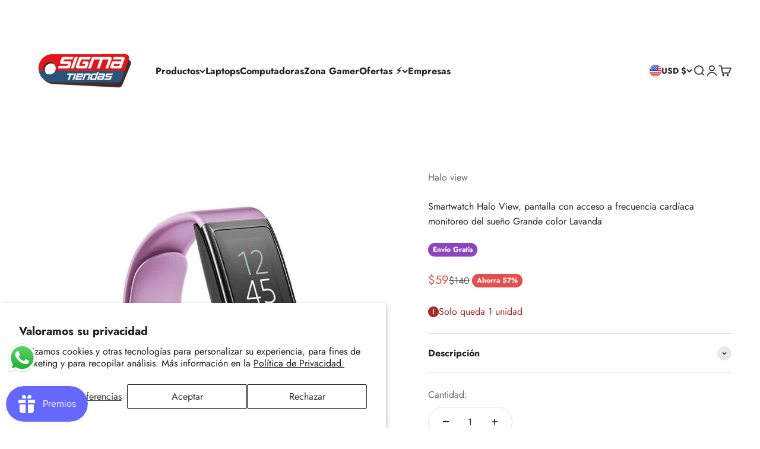

--- FILE ---
content_type: text/html; charset=utf-8
request_url: https://sigmatiendas.com/products/smartwatch-halo-view-pantalla-con-acceso-a-frecuencia-cardiaca-monitoreo-del-sueno-grande-color-lavanda
body_size: 61594
content:
<!doctype html>

<html lang="es" dir="ltr">
  <head>
 
<meta charset="utf-8">
    <meta name="viewport" content="width=device-width, initial-scale=1.0, height=device-height, minimum-scale=1.0, maximum-scale=1.0">
    <meta name="theme-color" content="#ffffff">

    <title>Smartwatch Halo View, pantalla con acceso a frecuencia cardíaca monito</title><meta name="description" content="El Smartwatch Halo View es un monitor de aptitud física de vanguardia con una pantalla grande para ofrecerte una completa visión de tu salud y bienestar. Con monitoreo de frecuencia cardíaca en tiempo real, seguimiento del sueño, notificaciones inteligentes y control de música, este reloj te brinda todo lo que necesita"><link rel="canonical" href="https://sigmatiendas.com/products/smartwatch-halo-view-pantalla-con-acceso-a-frecuencia-cardiaca-monitoreo-del-sueno-grande-color-lavanda"><link rel="shortcut icon" href="//sigmatiendas.com/cdn/shop/files/favicon20.png?v=1668284304&width=96">
      <link rel="apple-touch-icon" href="//sigmatiendas.com/cdn/shop/files/favicon20.png?v=1668284304&width=180"><link rel="preconnect" href="https://cdn.shopify.com">
    <link rel="preconnect" href="https://fonts.shopifycdn.com" crossorigin>
    <link rel="dns-prefetch" href="https://productreviews.shopifycdn.com"><link rel="preload" href="//sigmatiendas.com/cdn/fonts/jost/jost_n6.ec1178db7a7515114a2d84e3dd680832b7af8b99.woff2" as="font" type="font/woff2" crossorigin><link rel="preload" href="//sigmatiendas.com/cdn/fonts/jost/jost_n4.d47a1b6347ce4a4c9f437608011273009d91f2b7.woff2" as="font" type="font/woff2" crossorigin><meta property="og:type" content="product">
  <meta property="og:title" content="Smartwatch Halo View, pantalla con acceso a frecuencia cardíaca monitoreo del sueño Grande color Lavanda">
  <meta property="product:price:amount" content="59">
  <meta property="product:price:currency" content="USD">
  <meta property="product:availability" content="in stock"><meta property="og:image" content="http://sigmatiendas.com/cdn/shop/products/Monitor-de-salud-smarwatch-halo-color-lavanda-front.jpg?v=1675197301&width=2048">
  <meta property="og:image:secure_url" content="https://sigmatiendas.com/cdn/shop/products/Monitor-de-salud-smarwatch-halo-color-lavanda-front.jpg?v=1675197301&width=2048">
  <meta property="og:image:width" content="600">
  <meta property="og:image:height" content="600"><meta property="og:description" content="El Smartwatch Halo View es un monitor de aptitud física de vanguardia con una pantalla grande para ofrecerte una completa visión de tu salud y bienestar. Con monitoreo de frecuencia cardíaca en tiempo real, seguimiento del sueño, notificaciones inteligentes y control de música, este reloj te brinda todo lo que necesita"><meta property="og:url" content="https://sigmatiendas.com/products/smartwatch-halo-view-pantalla-con-acceso-a-frecuencia-cardiaca-monitoreo-del-sueno-grande-color-lavanda">
<meta property="og:site_name" content="Sigma Tiendas"><meta name="twitter:card" content="summary"><meta name="twitter:title" content="Smartwatch Halo View, pantalla con acceso a frecuencia cardíaca monitoreo del sueño Grande color Lavanda">
  <meta name="twitter:description" content="El Smartwatch Halo View es un monitor de aptitud física de vanguardia con una pantalla grande para ofrecerte una completa visión de tu salud y bienestar. Con monitoreo de frecuencia cardíaca en tiempo real, seguimiento del sueño, notificaciones inteligentes y control de música, este reloj te brinda todo lo que necesitas para mantenerte conectado y motivado en tu camino hacia un estilo de vida más activo y saludable. Con un diseño atractivo y fácil de usar, el Smartwatch Halo View es un compañero confiable que te acompañará en cada etapa de tu vida.   Sobre este producto:  Monitor de frecuencia cardíaca: Con acceso a tiempo real de la frecuencia cardíaca, puedes monitorear tu salud cardiovascular y hacer ajustes en tus entrenamientos y estilo de vida en consecuencia. Monitoreo del sueño: Con la capacidad de rastrear y analizar tus patrones de sueño,"><meta name="twitter:image" content="https://sigmatiendas.com/cdn/shop/products/Monitor-de-salud-smarwatch-halo-color-lavanda-front.jpg?crop=center&height=1200&v=1675197301&width=1200">
  <meta name="twitter:image:alt" content="smarwatch monitor de salud color lavanda pantalla grande"><script async crossorigin fetchpriority="high" src="/cdn/shopifycloud/importmap-polyfill/es-modules-shim.2.4.0.js"></script>
<script type="application/ld+json">{"@context":"http:\/\/schema.org\/","@id":"\/products\/smartwatch-halo-view-pantalla-con-acceso-a-frecuencia-cardiaca-monitoreo-del-sueno-grande-color-lavanda#product","@type":"Product","brand":{"@type":"Brand","name":"Halo view"},"category":"Relojes inteligentes","description":"El Smartwatch Halo View es un monitor de aptitud física de vanguardia con una pantalla grande para ofrecerte una completa visión de tu salud y bienestar. Con monitoreo de frecuencia cardíaca en tiempo real, seguimiento del sueño, notificaciones inteligentes y control de música, este reloj te brinda todo lo que necesitas para mantenerte conectado y motivado en tu camino hacia un estilo de vida más activo y saludable. Con un diseño atractivo y fácil de usar, el Smartwatch Halo View es un compañero confiable que te acompañará en cada etapa de tu vida.\n \n\nSobre este producto: \n\n\nMonitor de frecuencia cardíaca: Con acceso a tiempo real de la frecuencia cardíaca, puedes monitorear tu salud cardiovascular y hacer ajustes en tus entrenamientos y estilo de vida en consecuencia.\n\n\nMonitoreo del sueño: Con la capacidad de rastrear y analizar tus patrones de sueño, podrás obtener información valiosa sobre la calidad y la duración de tus siestas y tomar medidas para mejorar tus hábitos de sueño.\n\n\nPantalla grande y colorida: La pantalla grande y colorida te permite ver tus datos de seguimiento de forma clara y fácil, incluso en ambientes con poca luz.\n\n\nNotificaciones inteligentes: Recibe notificaciones en tiempo real directamente en tu muñeca para mantenerte conectado y al tanto de lo que sucede en tu vida.\n\n\nControl de música: Controla tus listas de reproducción y canciones favoritas directamente desde tu muñeca sin tener que sacar tu teléfono del bolsillo.\n\n","gtin":"840268989835","image":"https:\/\/sigmatiendas.com\/cdn\/shop\/products\/Monitor-de-salud-smarwatch-halo-color-lavanda-front.jpg?v=1675197301\u0026width=1920","name":"Smartwatch Halo View, pantalla con acceso a frecuencia cardíaca monitoreo del sueño Grande color Lavanda","offers":{"@id":"\/products\/smartwatch-halo-view-pantalla-con-acceso-a-frecuencia-cardiaca-monitoreo-del-sueno-grande-color-lavanda?variant=43979737596207#offer","@type":"Offer","availability":"http:\/\/schema.org\/InStock","price":"59.48","priceCurrency":"USD","url":"https:\/\/sigmatiendas.com\/products\/smartwatch-halo-view-pantalla-con-acceso-a-frecuencia-cardiaca-monitoreo-del-sueno-grande-color-lavanda?variant=43979737596207"},"sku":"AMA105","url":"https:\/\/sigmatiendas.com\/products\/smartwatch-halo-view-pantalla-con-acceso-a-frecuencia-cardiaca-monitoreo-del-sueno-grande-color-lavanda"}</script><script type="application/ld+json">
  {
    "@context": "https://schema.org",
    "@type": "BreadcrumbList",
    "itemListElement": [{
        "@type": "ListItem",
        "position": 1,
        "name": "Inicio",
        "item": "https://sigmatiendas.com"
      },{
            "@type": "ListItem",
            "position": 2,
            "name": "Smartwatch Halo View, pantalla con acceso a frecuencia cardíaca monitoreo del sueño Grande color Lavanda",
            "item": "https://sigmatiendas.com/products/smartwatch-halo-view-pantalla-con-acceso-a-frecuencia-cardiaca-monitoreo-del-sueno-grande-color-lavanda"
          }]
  }
</script><style>/* Typography (heading) */
  @font-face {
  font-family: Jost;
  font-weight: 600;
  font-style: normal;
  font-display: fallback;
  src: url("//sigmatiendas.com/cdn/fonts/jost/jost_n6.ec1178db7a7515114a2d84e3dd680832b7af8b99.woff2") format("woff2"),
       url("//sigmatiendas.com/cdn/fonts/jost/jost_n6.b1178bb6bdd3979fef38e103a3816f6980aeaff9.woff") format("woff");
}

@font-face {
  font-family: Jost;
  font-weight: 600;
  font-style: italic;
  font-display: fallback;
  src: url("//sigmatiendas.com/cdn/fonts/jost/jost_i6.9af7e5f39e3a108c08f24047a4276332d9d7b85e.woff2") format("woff2"),
       url("//sigmatiendas.com/cdn/fonts/jost/jost_i6.2bf310262638f998ed206777ce0b9a3b98b6fe92.woff") format("woff");
}

/* Typography (body) */
  @font-face {
  font-family: Jost;
  font-weight: 400;
  font-style: normal;
  font-display: fallback;
  src: url("//sigmatiendas.com/cdn/fonts/jost/jost_n4.d47a1b6347ce4a4c9f437608011273009d91f2b7.woff2") format("woff2"),
       url("//sigmatiendas.com/cdn/fonts/jost/jost_n4.791c46290e672b3f85c3d1c651ef2efa3819eadd.woff") format("woff");
}

@font-face {
  font-family: Jost;
  font-weight: 400;
  font-style: italic;
  font-display: fallback;
  src: url("//sigmatiendas.com/cdn/fonts/jost/jost_i4.b690098389649750ada222b9763d55796c5283a5.woff2") format("woff2"),
       url("//sigmatiendas.com/cdn/fonts/jost/jost_i4.fd766415a47e50b9e391ae7ec04e2ae25e7e28b0.woff") format("woff");
}

@font-face {
  font-family: Jost;
  font-weight: 700;
  font-style: normal;
  font-display: fallback;
  src: url("//sigmatiendas.com/cdn/fonts/jost/jost_n7.921dc18c13fa0b0c94c5e2517ffe06139c3615a3.woff2") format("woff2"),
       url("//sigmatiendas.com/cdn/fonts/jost/jost_n7.cbfc16c98c1e195f46c536e775e4e959c5f2f22b.woff") format("woff");
}

@font-face {
  font-family: Jost;
  font-weight: 700;
  font-style: italic;
  font-display: fallback;
  src: url("//sigmatiendas.com/cdn/fonts/jost/jost_i7.d8201b854e41e19d7ed9b1a31fe4fe71deea6d3f.woff2") format("woff2"),
       url("//sigmatiendas.com/cdn/fonts/jost/jost_i7.eae515c34e26b6c853efddc3fc0c552e0de63757.woff") format("woff");
}

:root {
    /**
     * ---------------------------------------------------------------------
     * SPACING VARIABLES
     *
     * We are using a spacing inspired from frameworks like Tailwind CSS.
     * ---------------------------------------------------------------------
     */
    --spacing-0-5: 0.125rem; /* 2px */
    --spacing-1: 0.25rem; /* 4px */
    --spacing-1-5: 0.375rem; /* 6px */
    --spacing-2: 0.5rem; /* 8px */
    --spacing-2-5: 0.625rem; /* 10px */
    --spacing-3: 0.75rem; /* 12px */
    --spacing-3-5: 0.875rem; /* 14px */
    --spacing-4: 1rem; /* 16px */
    --spacing-4-5: 1.125rem; /* 18px */
    --spacing-5: 1.25rem; /* 20px */
    --spacing-5-5: 1.375rem; /* 22px */
    --spacing-6: 1.5rem; /* 24px */
    --spacing-6-5: 1.625rem; /* 26px */
    --spacing-7: 1.75rem; /* 28px */
    --spacing-7-5: 1.875rem; /* 30px */
    --spacing-8: 2rem; /* 32px */
    --spacing-8-5: 2.125rem; /* 34px */
    --spacing-9: 2.25rem; /* 36px */
    --spacing-9-5: 2.375rem; /* 38px */
    --spacing-10: 2.5rem; /* 40px */
    --spacing-11: 2.75rem; /* 44px */
    --spacing-12: 3rem; /* 48px */
    --spacing-14: 3.5rem; /* 56px */
    --spacing-16: 4rem; /* 64px */
    --spacing-18: 4.5rem; /* 72px */
    --spacing-20: 5rem; /* 80px */
    --spacing-24: 6rem; /* 96px */
    --spacing-28: 7rem; /* 112px */
    --spacing-32: 8rem; /* 128px */
    --spacing-36: 9rem; /* 144px */
    --spacing-40: 10rem; /* 160px */
    --spacing-44: 11rem; /* 176px */
    --spacing-48: 12rem; /* 192px */
    --spacing-52: 13rem; /* 208px */
    --spacing-56: 14rem; /* 224px */
    --spacing-60: 15rem; /* 240px */
    --spacing-64: 16rem; /* 256px */
    --spacing-72: 18rem; /* 288px */
    --spacing-80: 20rem; /* 320px */
    --spacing-96: 24rem; /* 384px */

    /* Container */
    --container-max-width: 1400px;
    --container-narrow-max-width: 1150px;
    --container-gutter: var(--spacing-5);
    --section-outer-spacing-block: var(--spacing-12);
    --section-inner-max-spacing-block: var(--spacing-10);
    --section-inner-spacing-inline: var(--container-gutter);
    --section-stack-spacing-block: var(--spacing-8);

    /* Grid gutter */
    --grid-gutter: var(--spacing-5);

    /* Product list settings */
    --product-list-row-gap: var(--spacing-8);
    --product-list-column-gap: var(--grid-gutter);

    /* Form settings */
    --input-gap: var(--spacing-2);
    --input-height: 2.625rem;
    --input-padding-inline: var(--spacing-4);

    /* Other sizes */
    --sticky-area-height: calc(var(--sticky-announcement-bar-enabled, 0) * var(--announcement-bar-height, 0px) + var(--sticky-header-enabled, 0) * var(--header-height, 0px));

    /* RTL support */
    --transform-logical-flip: 1;
    --transform-origin-start: left;
    --transform-origin-end: right;

    /**
     * ---------------------------------------------------------------------
     * TYPOGRAPHY
     * ---------------------------------------------------------------------
     */

    /* Font properties */
    --heading-font-family: Jost, sans-serif;
    --heading-font-weight: 600;
    --heading-font-style: normal;
    --heading-text-transform: normal;
    --heading-letter-spacing: -0.01em;
    --text-font-family: Jost, sans-serif;
    --text-font-weight: 400;
    --text-font-style: normal;
    --text-letter-spacing: 0.0em;

    /* Font sizes */
    --text-h0: 3rem;
    --text-h1: 2.5rem;
    --text-h2: 2rem;
    --text-h3: 1.5rem;
    --text-h4: 1.375rem;
    --text-h5: 1.125rem;
    --text-h6: 1rem;
    --text-xs: 0.6875rem;
    --text-sm: 0.75rem;
    --text-base: 0.875rem;
    --text-lg: 1.125rem;

    /**
     * ---------------------------------------------------------------------
     * COLORS
     * ---------------------------------------------------------------------
     */

    /* Color settings */--accent: 40 82 122;
    --text-primary: 39 39 39;
    --background-primary: 255 255 255;
    --dialog-background: 255 255 255;
    --border-color: var(--text-color, var(--text-primary)) / 0.12;

    /* Button colors */
    --button-background-primary: 40 82 122;
    --button-text-primary: 255 255 255;
    --button-background-secondary: 39 39 39;
    --button-text-secondary: 255 255 255;

    /* Status colors */
    --success-background: 228 250 232;
    --success-text: 26 212 66;
    --warning-background: 255 246 233;
    --warning-text: 252 181 72;
    --error-background: 245 229 229;
    --error-text: 170 40 38;

    /* Product colors */
    --on-sale-text: 227 79 79;
    --on-sale-badge-background: 227 79 79;
    --on-sale-badge-text: 255 255 255;
    --sold-out-badge-background: 190 189 185;
    --sold-out-badge-text: 0 0 0;
    --primary-badge-background: 142 67 192;
    --primary-badge-text: 255 255 255;
    --star-color: 255 183 74;
    --product-card-background: 255 255 255;
    --product-card-text: 39 39 39;

    /* Header colors */
    --header-background: 255 255 255;
    --header-text: 39 39 39;

    /* Footer colors */
    --footer-background: 40 82 122;
    --footer-text: 255 255 255;

    /* Rounded variables (used for border radius) */
    --rounded-xs: 0.25rem;
    --rounded-sm: 0.375rem;
    --rounded: 0.75rem;
    --rounded-lg: 1.5rem;
    --rounded-full: 9999px;

    --rounded-button: 3.125rem;
    --rounded-input: 0.5rem;

    /* Box shadow */
    --shadow-sm: 0 2px 8px rgb(var(--text-primary) / 0.1);
    --shadow: 0 5px 15px rgb(var(--text-primary) / 0.1);
    --shadow-md: 0 5px 30px rgb(var(--text-primary) / 0.1);
    --shadow-block: 0px 18px 40px rgb(var(--text-primary) / 0.1);

    /**
     * ---------------------------------------------------------------------
     * OTHER
     * ---------------------------------------------------------------------
     */

    --stagger-products-reveal-opacity: 0;
    --cursor-close-svg-url: url(//sigmatiendas.com/cdn/shop/t/66/assets/cursor-close.svg?v=147174565022153725511758805859);
    --cursor-zoom-in-svg-url: url(//sigmatiendas.com/cdn/shop/t/66/assets/cursor-zoom-in.svg?v=154953035094101115921758805859);
    --cursor-zoom-out-svg-url: url(//sigmatiendas.com/cdn/shop/t/66/assets/cursor-zoom-out.svg?v=16155520337305705181758805859);
    --checkmark-svg-url: url(//sigmatiendas.com/cdn/shop/t/66/assets/checkmark.svg?v=77552481021870063511758805859);
  }

  [dir="rtl"]:root {
    /* RTL support */
    --transform-logical-flip: -1;
    --transform-origin-start: right;
    --transform-origin-end: left;
  }

  @media screen and (min-width: 700px) {
    :root {
      /* Typography (font size) */
      --text-h0: 4rem;
      --text-h1: 3rem;
      --text-h2: 2.5rem;
      --text-h3: 2rem;
      --text-h4: 1.625rem;
      --text-h5: 1.25rem;
      --text-h6: 1.125rem;

      --text-xs: 0.75rem;
      --text-sm: 0.875rem;
      --text-base: 1.0rem;
      --text-lg: 1.25rem;

      /* Spacing */
      --container-gutter: 2rem;
      --section-outer-spacing-block: var(--spacing-16);
      --section-inner-max-spacing-block: var(--spacing-12);
      --section-inner-spacing-inline: var(--spacing-12);
      --section-stack-spacing-block: var(--spacing-12);

      /* Grid gutter */
      --grid-gutter: var(--spacing-6);

      /* Product list settings */
      --product-list-row-gap: var(--spacing-12);

      /* Form settings */
      --input-gap: 1rem;
      --input-height: 3.125rem;
      --input-padding-inline: var(--spacing-5);
    }
  }

  @media screen and (min-width: 1000px) {
    :root {
      /* Spacing settings */
      --container-gutter: var(--spacing-12);
      --section-outer-spacing-block: var(--spacing-18);
      --section-inner-max-spacing-block: var(--spacing-16);
      --section-inner-spacing-inline: var(--spacing-16);
      --section-stack-spacing-block: var(--spacing-12);
    }
  }

  @media screen and (min-width: 1150px) {
    :root {
      /* Spacing settings */
      --container-gutter: var(--spacing-12);
      --section-outer-spacing-block: var(--spacing-20);
      --section-inner-max-spacing-block: var(--spacing-16);
      --section-inner-spacing-inline: var(--spacing-16);
      --section-stack-spacing-block: var(--spacing-12);
    }
  }

  @media screen and (min-width: 1400px) {
    :root {
      /* Typography (font size) */
      --text-h0: 5rem;
      --text-h1: 3.75rem;
      --text-h2: 3rem;
      --text-h3: 2.25rem;
      --text-h4: 2rem;
      --text-h5: 1.5rem;
      --text-h6: 1.25rem;

      --section-outer-spacing-block: var(--spacing-24);
      --section-inner-max-spacing-block: var(--spacing-18);
      --section-inner-spacing-inline: var(--spacing-18);
    }
  }

  @media screen and (min-width: 1600px) {
    :root {
      --section-outer-spacing-block: var(--spacing-24);
      --section-inner-max-spacing-block: var(--spacing-20);
      --section-inner-spacing-inline: var(--spacing-20);
    }
  }

  /**
   * ---------------------------------------------------------------------
   * LIQUID DEPENDANT CSS
   *
   * Our main CSS is Liquid free, but some very specific features depend on
   * theme settings, so we have them here
   * ---------------------------------------------------------------------
   */@media screen and (pointer: fine) {
        /* The !important are for the Shopify Payment button to ensure we override the default from Shopify styles */
        .button:not([disabled]):not(.button--outline):hover, .btn:not([disabled]):hover, .shopify-payment-button__button--unbranded:not([disabled]):hover {
          background-color: transparent !important;
          color: rgb(var(--button-outline-color) / var(--button-background-opacity, 1)) !important;
          box-shadow: inset 0 0 0 2px currentColor !important;
        }

        .button--outline:not([disabled]):hover {
          background: rgb(var(--button-background));
          color: rgb(var(--button-text-color));
          box-shadow: inset 0 0 0 2px rgb(var(--button-background));
        }
      }</style><script>
  // This allows to expose several variables to the global scope, to be used in scripts
  window.themeVariables = {
    settings: {
      showPageTransition: null,
      staggerProductsApparition: true,
      reduceDrawerAnimation: false,
      reduceMenuAnimation: false,
      headingApparition: "split_rotation",
      pageType: "product",
      moneyFormat: "${{amount_no_decimals}}",
      moneyWithCurrencyFormat: "${{amount_no_decimals}}",
      currencyCodeEnabled: true,
      cartType: "drawer",
      showDiscount: true,
      discountMode: "percentage",
      pageBackground: "#ffffff",
      textColor: "#272727"
    },

    strings: {
      accessibilityClose: "Cerrar",
      accessibilityNext: "Siguiente",
      accessibilityPrevious: "Anterior",
      closeGallery: "Cerrar galería",
      zoomGallery: "Zoom",
      errorGallery: "No se puede cargar la imagen",
      searchNoResults: "No se encontraron resultados.",
      addOrderNote: "Añadir nota al pedido",
      editOrderNote: "Editar nota del pedido",
      shippingEstimatorNoResults: "No hacemos envíos a tu dirección.",
      shippingEstimatorOneResult: "Hay una tarifa de gastos de envío para tu dirección:",
      shippingEstimatorMultipleResults: "Hay varias tarifas de gastos de envío para tu dirección:",
      shippingEstimatorError: "Se produjo un error al recuperar las tarifas de gastos de envío:"
    },

    breakpoints: {
      'sm': 'screen and (min-width: 700px)',
      'md': 'screen and (min-width: 1000px)',
      'lg': 'screen and (min-width: 1150px)',
      'xl': 'screen and (min-width: 1400px)',

      'sm-max': 'screen and (max-width: 699px)',
      'md-max': 'screen and (max-width: 999px)',
      'lg-max': 'screen and (max-width: 1149px)',
      'xl-max': 'screen and (max-width: 1399px)'
    }
  };

  // For detecting native share
  document.documentElement.classList.add(`native-share--${navigator.share ? 'enabled' : 'disabled'}`);// We save the product ID in local storage to be eventually used for recently viewed section
    try {
      const recentlyViewedProducts = new Set(JSON.parse(localStorage.getItem('theme:recently-viewed-products') || '[]'));

      recentlyViewedProducts.delete(8001685815599); // Delete first to re-move the product
      recentlyViewedProducts.add(8001685815599);

      localStorage.setItem('theme:recently-viewed-products', JSON.stringify(Array.from(recentlyViewedProducts.values()).reverse()));
    } catch (e) {
      // Safari in private mode does not allow setting item, we silently fail
    }</script><script type="importmap">{
        "imports": {
          "vendor": "//sigmatiendas.com/cdn/shop/t/66/assets/vendor.min.js?v=166563502121812900551758805805",
          "theme": "//sigmatiendas.com/cdn/shop/t/66/assets/theme.js?v=2646759985691175431758805805",
          "photoswipe": "//sigmatiendas.com/cdn/shop/t/66/assets/photoswipe.min.js?v=13374349288281597431758805805"
        }
      }
    </script>

    <script type="module" src="//sigmatiendas.com/cdn/shop/t/66/assets/vendor.min.js?v=166563502121812900551758805805"></script>
    <script type="module" src="//sigmatiendas.com/cdn/shop/t/66/assets/theme.js?v=2646759985691175431758805805"></script>

    <script>window.performance && window.performance.mark && window.performance.mark('shopify.content_for_header.start');</script><meta name="facebook-domain-verification" content="8cceosn09hmk4w388bbw64u84xoptw">
<meta name="google-site-verification" content="2gYOxFtxTNaCnwyJYOvcvlmyyQ7rtLMZOS0s_H9AWKk">
<meta id="shopify-digital-wallet" name="shopify-digital-wallet" content="/68045504815/digital_wallets/dialog">
<meta name="shopify-checkout-api-token" content="bbe2bb7e0584c5ef0f6f4a9c16f9c795">
<meta id="in-context-paypal-metadata" data-shop-id="68045504815" data-venmo-supported="true" data-environment="production" data-locale="es_ES" data-paypal-v4="true" data-currency="USD">
<link rel="alternate" hreflang="x-default" href="https://sigmatiendas.com/products/smartwatch-halo-view-pantalla-con-acceso-a-frecuencia-cardiaca-monitoreo-del-sueno-grande-color-lavanda">
<link rel="alternate" hreflang="es-CO" href="https://sigmatiendas.com/es-co/products/smartwatch-halo-view-pantalla-con-acceso-a-frecuencia-cardiaca-monitoreo-del-sueno-grande-color-lavanda">
<link rel="alternate" hreflang="es-VE" href="https://sigmatiendas.com/es-ve/products/smartwatch-halo-view-pantalla-con-acceso-a-frecuencia-cardiaca-monitoreo-del-sueno-grande-color-lavanda">
<link rel="alternate" type="application/json+oembed" href="https://sigmatiendas.com/products/smartwatch-halo-view-pantalla-con-acceso-a-frecuencia-cardiaca-monitoreo-del-sueno-grande-color-lavanda.oembed">
<script async="async" src="/checkouts/internal/preloads.js?locale=es-US"></script>
<script id="shopify-features" type="application/json">{"accessToken":"bbe2bb7e0584c5ef0f6f4a9c16f9c795","betas":["rich-media-storefront-analytics"],"domain":"sigmatiendas.com","predictiveSearch":true,"shopId":68045504815,"locale":"es"}</script>
<script>var Shopify = Shopify || {};
Shopify.shop = "sigma-tiendas.myshopify.com";
Shopify.locale = "es";
Shopify.currency = {"active":"USD","rate":"1.0"};
Shopify.country = "US";
Shopify.theme = {"name":"Versión 6.11.0 25\/9","id":180738654511,"schema_name":"Impact","schema_version":"6.11.0","theme_store_id":1190,"role":"main"};
Shopify.theme.handle = "null";
Shopify.theme.style = {"id":null,"handle":null};
Shopify.cdnHost = "sigmatiendas.com/cdn";
Shopify.routes = Shopify.routes || {};
Shopify.routes.root = "/";</script>
<script type="module">!function(o){(o.Shopify=o.Shopify||{}).modules=!0}(window);</script>
<script>!function(o){function n(){var o=[];function n(){o.push(Array.prototype.slice.apply(arguments))}return n.q=o,n}var t=o.Shopify=o.Shopify||{};t.loadFeatures=n(),t.autoloadFeatures=n()}(window);</script>
<script id="shop-js-analytics" type="application/json">{"pageType":"product"}</script>
<script defer="defer" async type="module" src="//sigmatiendas.com/cdn/shopifycloud/shop-js/modules/v2/client.init-shop-cart-sync_Dv_Iw91q.es.esm.js"></script>
<script defer="defer" async type="module" src="//sigmatiendas.com/cdn/shopifycloud/shop-js/modules/v2/chunk.common_C-BXt62u.esm.js"></script>
<script type="module">
  await import("//sigmatiendas.com/cdn/shopifycloud/shop-js/modules/v2/client.init-shop-cart-sync_Dv_Iw91q.es.esm.js");
await import("//sigmatiendas.com/cdn/shopifycloud/shop-js/modules/v2/chunk.common_C-BXt62u.esm.js");

  window.Shopify.SignInWithShop?.initShopCartSync?.({"fedCMEnabled":true,"windoidEnabled":true});

</script>
<script>(function() {
  var isLoaded = false;
  function asyncLoad() {
    if (isLoaded) return;
    isLoaded = true;
    var urls = ["https:\/\/loox.io\/widget\/4kgU6ugVU6\/loox.1669007781251.js?shop=sigma-tiendas.myshopify.com","https:\/\/cdn.hextom.com\/js\/ultimatesalesboost.js?shop=sigma-tiendas.myshopify.com"];
    for (var i = 0; i < urls.length; i++) {
      var s = document.createElement('script');
      s.type = 'text/javascript';
      s.async = true;
      s.src = urls[i];
      var x = document.getElementsByTagName('script')[0];
      x.parentNode.insertBefore(s, x);
    }
  };
  if(window.attachEvent) {
    window.attachEvent('onload', asyncLoad);
  } else {
    window.addEventListener('load', asyncLoad, false);
  }
})();</script>
<script id="__st">var __st={"a":68045504815,"offset":-14400,"reqid":"8a2f3320-3dfc-4e54-b09b-2ce518f98cf8-1762665971","pageurl":"sigmatiendas.com\/products\/smartwatch-halo-view-pantalla-con-acceso-a-frecuencia-cardiaca-monitoreo-del-sueno-grande-color-lavanda","u":"4d8ed4fda4d9","p":"product","rtyp":"product","rid":8001685815599};</script>
<script>window.ShopifyPaypalV4VisibilityTracking = true;</script>
<script id="captcha-bootstrap">!function(){'use strict';const t='contact',e='account',n='new_comment',o=[[t,t],['blogs',n],['comments',n],[t,'customer']],c=[[e,'customer_login'],[e,'guest_login'],[e,'recover_customer_password'],[e,'create_customer']],r=t=>t.map((([t,e])=>`form[action*='/${t}']:not([data-nocaptcha='true']) input[name='form_type'][value='${e}']`)).join(','),a=t=>()=>t?[...document.querySelectorAll(t)].map((t=>t.form)):[];function s(){const t=[...o],e=r(t);return a(e)}const i='password',u='form_key',d=['recaptcha-v3-token','g-recaptcha-response','h-captcha-response',i],f=()=>{try{return window.sessionStorage}catch{return}},m='__shopify_v',_=t=>t.elements[u];function p(t,e,n=!1){try{const o=window.sessionStorage,c=JSON.parse(o.getItem(e)),{data:r}=function(t){const{data:e,action:n}=t;return t[m]||n?{data:e,action:n}:{data:t,action:n}}(c);for(const[e,n]of Object.entries(r))t.elements[e]&&(t.elements[e].value=n);n&&o.removeItem(e)}catch(o){console.error('form repopulation failed',{error:o})}}const l='form_type',E='cptcha';function T(t){t.dataset[E]=!0}const w=window,h=w.document,L='Shopify',v='ce_forms',y='captcha';let A=!1;((t,e)=>{const n=(g='f06e6c50-85a8-45c8-87d0-21a2b65856fe',I='https://cdn.shopify.com/shopifycloud/storefront-forms-hcaptcha/ce_storefront_forms_captcha_hcaptcha.v1.5.2.iife.js',D={infoText:'Protegido por hCaptcha',privacyText:'Privacidad',termsText:'Términos'},(t,e,n)=>{const o=w[L][v],c=o.bindForm;if(c)return c(t,g,e,D).then(n);var r;o.q.push([[t,g,e,D],n]),r=I,A||(h.body.append(Object.assign(h.createElement('script'),{id:'captcha-provider',async:!0,src:r})),A=!0)});var g,I,D;w[L]=w[L]||{},w[L][v]=w[L][v]||{},w[L][v].q=[],w[L][y]=w[L][y]||{},w[L][y].protect=function(t,e){n(t,void 0,e),T(t)},Object.freeze(w[L][y]),function(t,e,n,w,h,L){const[v,y,A,g]=function(t,e,n){const i=e?o:[],u=t?c:[],d=[...i,...u],f=r(d),m=r(i),_=r(d.filter((([t,e])=>n.includes(e))));return[a(f),a(m),a(_),s()]}(w,h,L),I=t=>{const e=t.target;return e instanceof HTMLFormElement?e:e&&e.form},D=t=>v().includes(t);t.addEventListener('submit',(t=>{const e=I(t);if(!e)return;const n=D(e)&&!e.dataset.hcaptchaBound&&!e.dataset.recaptchaBound,o=_(e),c=g().includes(e)&&(!o||!o.value);(n||c)&&t.preventDefault(),c&&!n&&(function(t){try{if(!f())return;!function(t){const e=f();if(!e)return;const n=_(t);if(!n)return;const o=n.value;o&&e.removeItem(o)}(t);const e=Array.from(Array(32),(()=>Math.random().toString(36)[2])).join('');!function(t,e){_(t)||t.append(Object.assign(document.createElement('input'),{type:'hidden',name:u})),t.elements[u].value=e}(t,e),function(t,e){const n=f();if(!n)return;const o=[...t.querySelectorAll(`input[type='${i}']`)].map((({name:t})=>t)),c=[...d,...o],r={};for(const[a,s]of new FormData(t).entries())c.includes(a)||(r[a]=s);n.setItem(e,JSON.stringify({[m]:1,action:t.action,data:r}))}(t,e)}catch(e){console.error('failed to persist form',e)}}(e),e.submit())}));const S=(t,e)=>{t&&!t.dataset[E]&&(n(t,e.some((e=>e===t))),T(t))};for(const o of['focusin','change'])t.addEventListener(o,(t=>{const e=I(t);D(e)&&S(e,y())}));const B=e.get('form_key'),M=e.get(l),P=B&&M;t.addEventListener('DOMContentLoaded',(()=>{const t=y();if(P)for(const e of t)e.elements[l].value===M&&p(e,B);[...new Set([...A(),...v().filter((t=>'true'===t.dataset.shopifyCaptcha))])].forEach((e=>S(e,t)))}))}(h,new URLSearchParams(w.location.search),n,t,e,['guest_login'])})(!0,!0)}();</script>
<script integrity="sha256-52AcMU7V7pcBOXWImdc/TAGTFKeNjmkeM1Pvks/DTgc=" data-source-attribution="shopify.loadfeatures" defer="defer" src="//sigmatiendas.com/cdn/shopifycloud/storefront/assets/storefront/load_feature-81c60534.js" crossorigin="anonymous"></script>
<script data-source-attribution="shopify.dynamic_checkout.dynamic.init">var Shopify=Shopify||{};Shopify.PaymentButton=Shopify.PaymentButton||{isStorefrontPortableWallets:!0,init:function(){window.Shopify.PaymentButton.init=function(){};var t=document.createElement("script");t.src="https://sigmatiendas.com/cdn/shopifycloud/portable-wallets/latest/portable-wallets.es.js",t.type="module",document.head.appendChild(t)}};
</script>
<script data-source-attribution="shopify.dynamic_checkout.buyer_consent">
  function portableWalletsHideBuyerConsent(e){var t=document.getElementById("shopify-buyer-consent"),n=document.getElementById("shopify-subscription-policy-button");t&&n&&(t.classList.add("hidden"),t.setAttribute("aria-hidden","true"),n.removeEventListener("click",e))}function portableWalletsShowBuyerConsent(e){var t=document.getElementById("shopify-buyer-consent"),n=document.getElementById("shopify-subscription-policy-button");t&&n&&(t.classList.remove("hidden"),t.removeAttribute("aria-hidden"),n.addEventListener("click",e))}window.Shopify?.PaymentButton&&(window.Shopify.PaymentButton.hideBuyerConsent=portableWalletsHideBuyerConsent,window.Shopify.PaymentButton.showBuyerConsent=portableWalletsShowBuyerConsent);
</script>
<script>
  function portableWalletsCleanup(e){e&&e.src&&console.error("Failed to load portable wallets script "+e.src);var t=document.querySelectorAll("shopify-accelerated-checkout .shopify-payment-button__skeleton, shopify-accelerated-checkout-cart .wallet-cart-button__skeleton"),e=document.getElementById("shopify-buyer-consent");for(let e=0;e<t.length;e++)t[e].remove();e&&e.remove()}function portableWalletsNotLoadedAsModule(e){e instanceof ErrorEvent&&"string"==typeof e.message&&e.message.includes("import.meta")&&"string"==typeof e.filename&&e.filename.includes("portable-wallets")&&(window.removeEventListener("error",portableWalletsNotLoadedAsModule),window.Shopify.PaymentButton.failedToLoad=e,"loading"===document.readyState?document.addEventListener("DOMContentLoaded",window.Shopify.PaymentButton.init):window.Shopify.PaymentButton.init())}window.addEventListener("error",portableWalletsNotLoadedAsModule);
</script>

<script type="module" src="https://sigmatiendas.com/cdn/shopifycloud/portable-wallets/latest/portable-wallets.es.js" onError="portableWalletsCleanup(this)" crossorigin="anonymous"></script>
<script nomodule>
  document.addEventListener("DOMContentLoaded", portableWalletsCleanup);
</script>

<script id='scb4127' type='text/javascript' async='' src='https://sigmatiendas.com/cdn/shopifycloud/privacy-banner/storefront-banner.js'></script><link id="shopify-accelerated-checkout-styles" rel="stylesheet" media="screen" href="https://sigmatiendas.com/cdn/shopifycloud/portable-wallets/latest/accelerated-checkout-backwards-compat.css" crossorigin="anonymous">
<style id="shopify-accelerated-checkout-cart">
        #shopify-buyer-consent {
  margin-top: 1em;
  display: inline-block;
  width: 100%;
}

#shopify-buyer-consent.hidden {
  display: none;
}

#shopify-subscription-policy-button {
  background: none;
  border: none;
  padding: 0;
  text-decoration: underline;
  font-size: inherit;
  cursor: pointer;
}

#shopify-subscription-policy-button::before {
  box-shadow: none;
}

      </style>

<script>window.performance && window.performance.mark && window.performance.mark('shopify.content_for_header.end');</script>
<link href="//sigmatiendas.com/cdn/shop/t/66/assets/theme.css?v=70282076509969093401758805805" rel="stylesheet" type="text/css" media="all" /><!-- BEGIN app block: shopify://apps/crisp-live-chat-chatbot/blocks/app-embed/5c3cfd5f-01d4-496a-891b-f98ecf27ff08 --><script>
  if ("98e0be04-7acb-493b-8879-961edcc5dfe9") {
    let _locale = "";

    window.CRISP_READY_TRIGGER = function () {
      window.CRISP_SESSION_ID = $crisp.get("session:identifier");
      postCart();
      postCustomerID();

      // Set session segment (only after first message is sent)
      $crisp.push(["on", "message:sent", () => {
        $crisp.push(["set", "session:segments", [["shopify"]]]);
        $crisp.push(["off", "message:sent"]);
      }])
    };

    if (window?.Weglot?.getCurrentLang && typeof(typeof(Weglot?.getCurrentLang) === "function")) {
      _locale = Weglot?.getCurrentLang();
    } else if (Shopify?.locale) {
      _locale = Shopify.locale;
    }

    if (_locale) {
      CRISP_RUNTIME_CONFIG = {
        locale : _locale
      };
    }

    window.$crisp=[];
    window.CRISP_WEBSITE_ID="98e0be04-7acb-493b-8879-961edcc5dfe9";
    (function(){d=document;s=d.createElement("script");
      s.src="https://client.crisp.chat/l.js";
      s.async=1;
      d.getElementsByTagName("head")[0].appendChild(s);
    })();
  }
</script>

<!-- END app block --><!-- BEGIN app block: shopify://apps/klaviyo-email-marketing-sms/blocks/klaviyo-onsite-embed/2632fe16-c075-4321-a88b-50b567f42507 -->












  <script async src="https://static.klaviyo.com/onsite/js/WKVyMY/klaviyo.js?company_id=WKVyMY"></script>
  <script>!function(){if(!window.klaviyo){window._klOnsite=window._klOnsite||[];try{window.klaviyo=new Proxy({},{get:function(n,i){return"push"===i?function(){var n;(n=window._klOnsite).push.apply(n,arguments)}:function(){for(var n=arguments.length,o=new Array(n),w=0;w<n;w++)o[w]=arguments[w];var t="function"==typeof o[o.length-1]?o.pop():void 0,e=new Promise((function(n){window._klOnsite.push([i].concat(o,[function(i){t&&t(i),n(i)}]))}));return e}}})}catch(n){window.klaviyo=window.klaviyo||[],window.klaviyo.push=function(){var n;(n=window._klOnsite).push.apply(n,arguments)}}}}();</script>

  
    <script id="viewed_product">
      if (item == null) {
        var _learnq = _learnq || [];

        var MetafieldReviews = null
        var MetafieldYotpoRating = null
        var MetafieldYotpoCount = null
        var MetafieldLooxRating = null
        var MetafieldLooxCount = null
        var okendoProduct = null
        var okendoProductReviewCount = null
        var okendoProductReviewAverageValue = null
        try {
          // The following fields are used for Customer Hub recently viewed in order to add reviews.
          // This information is not part of __kla_viewed. Instead, it is part of __kla_viewed_reviewed_items
          MetafieldReviews = {};
          MetafieldYotpoRating = null
          MetafieldYotpoCount = null
          MetafieldLooxRating = null
          MetafieldLooxCount = null

          okendoProduct = null
          // If the okendo metafield is not legacy, it will error, which then requires the new json formatted data
          if (okendoProduct && 'error' in okendoProduct) {
            okendoProduct = null
          }
          okendoProductReviewCount = okendoProduct ? okendoProduct.reviewCount : null
          okendoProductReviewAverageValue = okendoProduct ? okendoProduct.reviewAverageValue : null
        } catch (error) {
          console.error('Error in Klaviyo onsite reviews tracking:', error);
        }

        var item = {
          Name: "Smartwatch Halo View, pantalla con acceso a frecuencia cardíaca monitoreo del sueño Grande color Lavanda",
          ProductID: 8001685815599,
          Categories: ["Estandar - Todo a precio base","halo view","Smart","Smart Home","Smart Life","Smart Office","smartwatch","Tienda(profit)"],
          ImageURL: "https://sigmatiendas.com/cdn/shop/products/Monitor-de-salud-smarwatch-halo-color-lavanda-front_grande.jpg?v=1675197301",
          URL: "https://sigmatiendas.com/products/smartwatch-halo-view-pantalla-con-acceso-a-frecuencia-cardiaca-monitoreo-del-sueno-grande-color-lavanda",
          Brand: "Halo view",
          Price: "$59",
          Value: "59",
          CompareAtPrice: "$140"
        };
        _learnq.push(['track', 'Viewed Product', item]);
        _learnq.push(['trackViewedItem', {
          Title: item.Name,
          ItemId: item.ProductID,
          Categories: item.Categories,
          ImageUrl: item.ImageURL,
          Url: item.URL,
          Metadata: {
            Brand: item.Brand,
            Price: item.Price,
            Value: item.Value,
            CompareAtPrice: item.CompareAtPrice
          },
          metafields:{
            reviews: MetafieldReviews,
            yotpo:{
              rating: MetafieldYotpoRating,
              count: MetafieldYotpoCount,
            },
            loox:{
              rating: MetafieldLooxRating,
              count: MetafieldLooxCount,
            },
            okendo: {
              rating: okendoProductReviewAverageValue,
              count: okendoProductReviewCount,
            }
          }
        }]);
      }
    </script>
  




  <script>
    window.klaviyoReviewsProductDesignMode = false
  </script>







<!-- END app block --><script src="https://cdn.shopify.com/extensions/019a2476-81dd-74f9-b7fc-72a75043540c/whatsapp-for-store-84/assets/ChatBubble.js" type="text/javascript" defer="defer"></script>
<link href="https://cdn.shopify.com/extensions/019a2476-81dd-74f9-b7fc-72a75043540c/whatsapp-for-store-84/assets/ChatBubble.css" rel="stylesheet" type="text/css" media="all">
<script src="https://cdn.shopify.com/extensions/7a25e99d-cab3-4c71-a809-2200df5e24e3/crisp-live-chat-chatbot-13/assets/crisp.js" type="text/javascript" defer="defer"></script>
<script src="https://cdn.shopify.com/extensions/019a26a9-fb7e-792f-8791-2baa6b23fbe2/smile-shopify-app-extensions-238/assets/smile-loader.js" type="text/javascript" defer="defer"></script>
<script src="https://cdn.shopify.com/extensions/9118a869-43ed-4a7b-9a43-d1dbca3b0281/forms-2271/assets/shopify-forms-loader.js" type="text/javascript" defer="defer"></script>
<script src="https://cdn.shopify.com/extensions/0199ed94-73ff-7892-af02-6cf6ab379a2c/essential-countdown-timer-47/assets/countdown_timer_essential_apps.min.js" type="text/javascript" defer="defer"></script>
<script src="https://cdn.shopify.com/extensions/9d1d2208-0639-4b46-a497-e0cd56c26eba/octy-app-59/assets/octy.js" type="text/javascript" defer="defer"></script>
<script src="https://cdn.shopify.com/extensions/019a194d-8c9a-7f4b-a9cb-aeaf0dc7a7a0/usb-prod-57/assets/ultimatesalesboost.js" type="text/javascript" defer="defer"></script>
<link href="https://monorail-edge.shopifysvc.com" rel="dns-prefetch">
<script>(function(){if ("sendBeacon" in navigator && "performance" in window) {try {var session_token_from_headers = performance.getEntriesByType('navigation')[0].serverTiming.find(x => x.name == '_s').description;} catch {var session_token_from_headers = undefined;}var session_cookie_matches = document.cookie.match(/_shopify_s=([^;]*)/);var session_token_from_cookie = session_cookie_matches && session_cookie_matches.length === 2 ? session_cookie_matches[1] : "";var session_token = session_token_from_headers || session_token_from_cookie || "";function handle_abandonment_event(e) {var entries = performance.getEntries().filter(function(entry) {return /monorail-edge.shopifysvc.com/.test(entry.name);});if (!window.abandonment_tracked && entries.length === 0) {window.abandonment_tracked = true;var currentMs = Date.now();var navigation_start = performance.timing.navigationStart;var payload = {shop_id: 68045504815,url: window.location.href,navigation_start,duration: currentMs - navigation_start,session_token,page_type: "product"};window.navigator.sendBeacon("https://monorail-edge.shopifysvc.com/v1/produce", JSON.stringify({schema_id: "online_store_buyer_site_abandonment/1.1",payload: payload,metadata: {event_created_at_ms: currentMs,event_sent_at_ms: currentMs}}));}}window.addEventListener('pagehide', handle_abandonment_event);}}());</script>
<script id="web-pixels-manager-setup">(function e(e,d,r,n,o){if(void 0===o&&(o={}),!Boolean(null===(a=null===(i=window.Shopify)||void 0===i?void 0:i.analytics)||void 0===a?void 0:a.replayQueue)){var i,a;window.Shopify=window.Shopify||{};var t=window.Shopify;t.analytics=t.analytics||{};var s=t.analytics;s.replayQueue=[],s.publish=function(e,d,r){return s.replayQueue.push([e,d,r]),!0};try{self.performance.mark("wpm:start")}catch(e){}var l=function(){var e={modern:/Edge?\/(1{2}[4-9]|1[2-9]\d|[2-9]\d{2}|\d{4,})\.\d+(\.\d+|)|Firefox\/(1{2}[4-9]|1[2-9]\d|[2-9]\d{2}|\d{4,})\.\d+(\.\d+|)|Chrom(ium|e)\/(9{2}|\d{3,})\.\d+(\.\d+|)|(Maci|X1{2}).+ Version\/(15\.\d+|(1[6-9]|[2-9]\d|\d{3,})\.\d+)([,.]\d+|)( \(\w+\)|)( Mobile\/\w+|) Safari\/|Chrome.+OPR\/(9{2}|\d{3,})\.\d+\.\d+|(CPU[ +]OS|iPhone[ +]OS|CPU[ +]iPhone|CPU IPhone OS|CPU iPad OS)[ +]+(15[._]\d+|(1[6-9]|[2-9]\d|\d{3,})[._]\d+)([._]\d+|)|Android:?[ /-](13[3-9]|1[4-9]\d|[2-9]\d{2}|\d{4,})(\.\d+|)(\.\d+|)|Android.+Firefox\/(13[5-9]|1[4-9]\d|[2-9]\d{2}|\d{4,})\.\d+(\.\d+|)|Android.+Chrom(ium|e)\/(13[3-9]|1[4-9]\d|[2-9]\d{2}|\d{4,})\.\d+(\.\d+|)|SamsungBrowser\/([2-9]\d|\d{3,})\.\d+/,legacy:/Edge?\/(1[6-9]|[2-9]\d|\d{3,})\.\d+(\.\d+|)|Firefox\/(5[4-9]|[6-9]\d|\d{3,})\.\d+(\.\d+|)|Chrom(ium|e)\/(5[1-9]|[6-9]\d|\d{3,})\.\d+(\.\d+|)([\d.]+$|.*Safari\/(?![\d.]+ Edge\/[\d.]+$))|(Maci|X1{2}).+ Version\/(10\.\d+|(1[1-9]|[2-9]\d|\d{3,})\.\d+)([,.]\d+|)( \(\w+\)|)( Mobile\/\w+|) Safari\/|Chrome.+OPR\/(3[89]|[4-9]\d|\d{3,})\.\d+\.\d+|(CPU[ +]OS|iPhone[ +]OS|CPU[ +]iPhone|CPU IPhone OS|CPU iPad OS)[ +]+(10[._]\d+|(1[1-9]|[2-9]\d|\d{3,})[._]\d+)([._]\d+|)|Android:?[ /-](13[3-9]|1[4-9]\d|[2-9]\d{2}|\d{4,})(\.\d+|)(\.\d+|)|Mobile Safari.+OPR\/([89]\d|\d{3,})\.\d+\.\d+|Android.+Firefox\/(13[5-9]|1[4-9]\d|[2-9]\d{2}|\d{4,})\.\d+(\.\d+|)|Android.+Chrom(ium|e)\/(13[3-9]|1[4-9]\d|[2-9]\d{2}|\d{4,})\.\d+(\.\d+|)|Android.+(UC? ?Browser|UCWEB|U3)[ /]?(15\.([5-9]|\d{2,})|(1[6-9]|[2-9]\d|\d{3,})\.\d+)\.\d+|SamsungBrowser\/(5\.\d+|([6-9]|\d{2,})\.\d+)|Android.+MQ{2}Browser\/(14(\.(9|\d{2,})|)|(1[5-9]|[2-9]\d|\d{3,})(\.\d+|))(\.\d+|)|K[Aa][Ii]OS\/(3\.\d+|([4-9]|\d{2,})\.\d+)(\.\d+|)/},d=e.modern,r=e.legacy,n=navigator.userAgent;return n.match(d)?"modern":n.match(r)?"legacy":"unknown"}(),u="modern"===l?"modern":"legacy",c=(null!=n?n:{modern:"",legacy:""})[u],f=function(e){return[e.baseUrl,"/wpm","/b",e.hashVersion,"modern"===e.buildTarget?"m":"l",".js"].join("")}({baseUrl:d,hashVersion:r,buildTarget:u}),m=function(e){var d=e.version,r=e.bundleTarget,n=e.surface,o=e.pageUrl,i=e.monorailEndpoint;return{emit:function(e){var a=e.status,t=e.errorMsg,s=(new Date).getTime(),l=JSON.stringify({metadata:{event_sent_at_ms:s},events:[{schema_id:"web_pixels_manager_load/3.1",payload:{version:d,bundle_target:r,page_url:o,status:a,surface:n,error_msg:t},metadata:{event_created_at_ms:s}}]});if(!i)return console&&console.warn&&console.warn("[Web Pixels Manager] No Monorail endpoint provided, skipping logging."),!1;try{return self.navigator.sendBeacon.bind(self.navigator)(i,l)}catch(e){}var u=new XMLHttpRequest;try{return u.open("POST",i,!0),u.setRequestHeader("Content-Type","text/plain"),u.send(l),!0}catch(e){return console&&console.warn&&console.warn("[Web Pixels Manager] Got an unhandled error while logging to Monorail."),!1}}}}({version:r,bundleTarget:l,surface:e.surface,pageUrl:self.location.href,monorailEndpoint:e.monorailEndpoint});try{o.browserTarget=l,function(e){var d=e.src,r=e.async,n=void 0===r||r,o=e.onload,i=e.onerror,a=e.sri,t=e.scriptDataAttributes,s=void 0===t?{}:t,l=document.createElement("script"),u=document.querySelector("head"),c=document.querySelector("body");if(l.async=n,l.src=d,a&&(l.integrity=a,l.crossOrigin="anonymous"),s)for(var f in s)if(Object.prototype.hasOwnProperty.call(s,f))try{l.dataset[f]=s[f]}catch(e){}if(o&&l.addEventListener("load",o),i&&l.addEventListener("error",i),u)u.appendChild(l);else{if(!c)throw new Error("Did not find a head or body element to append the script");c.appendChild(l)}}({src:f,async:!0,onload:function(){if(!function(){var e,d;return Boolean(null===(d=null===(e=window.Shopify)||void 0===e?void 0:e.analytics)||void 0===d?void 0:d.initialized)}()){var d=window.webPixelsManager.init(e)||void 0;if(d){var r=window.Shopify.analytics;r.replayQueue.forEach((function(e){var r=e[0],n=e[1],o=e[2];d.publishCustomEvent(r,n,o)})),r.replayQueue=[],r.publish=d.publishCustomEvent,r.visitor=d.visitor,r.initialized=!0}}},onerror:function(){return m.emit({status:"failed",errorMsg:"".concat(f," has failed to load")})},sri:function(e){var d=/^sha384-[A-Za-z0-9+/=]+$/;return"string"==typeof e&&d.test(e)}(c)?c:"",scriptDataAttributes:o}),m.emit({status:"loading"})}catch(e){m.emit({status:"failed",errorMsg:(null==e?void 0:e.message)||"Unknown error"})}}})({shopId: 68045504815,storefrontBaseUrl: "https://sigmatiendas.com",extensionsBaseUrl: "https://extensions.shopifycdn.com/cdn/shopifycloud/web-pixels-manager",monorailEndpoint: "https://monorail-edge.shopifysvc.com/unstable/produce_batch",surface: "storefront-renderer",enabledBetaFlags: ["2dca8a86"],webPixelsConfigList: [{"id":"1874559279","configuration":"{\"hashed_organization_id\":\"e7429487120d9c0c9c1bbe9647a40148_v1\",\"app_key\":\"sigma-tiendas\",\"allow_collect_personal_data\":\"true\"}","eventPayloadVersion":"v1","runtimeContext":"STRICT","scriptVersion":"c3e64302e4c6a915b615bb03ddf3784a","type":"APP","apiClientId":111542,"privacyPurposes":["ANALYTICS","MARKETING","SALE_OF_DATA"],"dataSharingAdjustments":{"protectedCustomerApprovalScopes":["read_customer_address","read_customer_email","read_customer_name","read_customer_personal_data","read_customer_phone"]}},{"id":"1522237743","configuration":"{\"shopId\":\"sigma-tiendas.myshopify.com\"}","eventPayloadVersion":"v1","runtimeContext":"STRICT","scriptVersion":"d587b16acc2428bcc7719dbfbbdeb2df","type":"APP","apiClientId":2753413,"privacyPurposes":["ANALYTICS","MARKETING","SALE_OF_DATA"],"dataSharingAdjustments":{"protectedCustomerApprovalScopes":["read_customer_address","read_customer_email","read_customer_name","read_customer_personal_data","read_customer_phone"]}},{"id":"846102831","configuration":"{\"config\":\"{\\\"google_tag_ids\\\":[\\\"G-ZJDBCXDMK0\\\",\\\"GT-WFMMND6\\\"],\\\"target_country\\\":\\\"US\\\",\\\"gtag_events\\\":[{\\\"type\\\":\\\"begin_checkout\\\",\\\"action_label\\\":[\\\"G-ZJDBCXDMK0\\\",\\\"AW-11139910407\\\/_h2_CLDx8dcaEIeW9r8p\\\"]},{\\\"type\\\":\\\"search\\\",\\\"action_label\\\":[\\\"G-ZJDBCXDMK0\\\",\\\"AW-11139910407\\\/O9p_CJ6A8tcaEIeW9r8p\\\"]},{\\\"type\\\":\\\"view_item\\\",\\\"action_label\\\":[\\\"G-ZJDBCXDMK0\\\",\\\"AW-11139910407\\\/NTaNCLnx8dcaEIeW9r8p\\\",\\\"MC-3871E889M3\\\"]},{\\\"type\\\":\\\"purchase\\\",\\\"action_label\\\":[\\\"G-ZJDBCXDMK0\\\",\\\"AW-11139910407\\\/m6reCK3x8dcaEIeW9r8p\\\",\\\"MC-3871E889M3\\\",\\\"AW-11139910407\\\/k6wWCJTq8KMYEIeW9r8p\\\"]},{\\\"type\\\":\\\"page_view\\\",\\\"action_label\\\":[\\\"G-ZJDBCXDMK0\\\",\\\"AW-11139910407\\\/XlWeCLbx8dcaEIeW9r8p\\\",\\\"MC-3871E889M3\\\"]},{\\\"type\\\":\\\"add_payment_info\\\",\\\"action_label\\\":[\\\"G-ZJDBCXDMK0\\\",\\\"AW-11139910407\\\/Bx_uCKGA8tcaEIeW9r8p\\\"]},{\\\"type\\\":\\\"add_to_cart\\\",\\\"action_label\\\":[\\\"G-ZJDBCXDMK0\\\",\\\"AW-11139910407\\\/Efi0CLPx8dcaEIeW9r8p\\\"]}],\\\"enable_monitoring_mode\\\":false}\"}","eventPayloadVersion":"v1","runtimeContext":"OPEN","scriptVersion":"b2a88bafab3e21179ed38636efcd8a93","type":"APP","apiClientId":1780363,"privacyPurposes":[],"dataSharingAdjustments":{"protectedCustomerApprovalScopes":["read_customer_address","read_customer_email","read_customer_name","read_customer_personal_data","read_customer_phone"]}},{"id":"387219759","configuration":"{\"pixel_id\":\"564199622340414\",\"pixel_type\":\"facebook_pixel\",\"metaapp_system_user_token\":\"-\"}","eventPayloadVersion":"v1","runtimeContext":"OPEN","scriptVersion":"ca16bc87fe92b6042fbaa3acc2fbdaa6","type":"APP","apiClientId":2329312,"privacyPurposes":["ANALYTICS","MARKETING","SALE_OF_DATA"],"dataSharingAdjustments":{"protectedCustomerApprovalScopes":["read_customer_address","read_customer_email","read_customer_name","read_customer_personal_data","read_customer_phone"]}},{"id":"160235823","configuration":"{\"accountID\": \"sigma-tiendas.myshopify.com\"}","eventPayloadVersion":"v1","runtimeContext":"STRICT","scriptVersion":"5c245a753ce2d44cfd62d775d72b5674","type":"APP","apiClientId":94999478273,"privacyPurposes":["ANALYTICS","MARKETING","SALE_OF_DATA"],"dataSharingAdjustments":{"protectedCustomerApprovalScopes":[]}},{"id":"37421359","configuration":"{\"myshopifyDomain\":\"sigma-tiendas.myshopify.com\"}","eventPayloadVersion":"v1","runtimeContext":"STRICT","scriptVersion":"23b97d18e2aa74363140dc29c9284e87","type":"APP","apiClientId":2775569,"privacyPurposes":["ANALYTICS","MARKETING","SALE_OF_DATA"],"dataSharingAdjustments":{"protectedCustomerApprovalScopes":[]}},{"id":"shopify-app-pixel","configuration":"{}","eventPayloadVersion":"v1","runtimeContext":"STRICT","scriptVersion":"0450","apiClientId":"shopify-pixel","type":"APP","privacyPurposes":["ANALYTICS","MARKETING"]},{"id":"shopify-custom-pixel","eventPayloadVersion":"v1","runtimeContext":"LAX","scriptVersion":"0450","apiClientId":"shopify-pixel","type":"CUSTOM","privacyPurposes":["ANALYTICS","MARKETING"]}],isMerchantRequest: false,initData: {"shop":{"name":"Sigma Tiendas","paymentSettings":{"currencyCode":"USD"},"myshopifyDomain":"sigma-tiendas.myshopify.com","countryCode":"US","storefrontUrl":"https:\/\/sigmatiendas.com"},"customer":null,"cart":null,"checkout":null,"productVariants":[{"price":{"amount":59.48,"currencyCode":"USD"},"product":{"title":"Smartwatch Halo View, pantalla con acceso a frecuencia cardíaca monitoreo del sueño Grande color Lavanda","vendor":"Halo view","id":"8001685815599","untranslatedTitle":"Smartwatch Halo View, pantalla con acceso a frecuencia cardíaca monitoreo del sueño Grande color Lavanda","url":"\/products\/smartwatch-halo-view-pantalla-con-acceso-a-frecuencia-cardiaca-monitoreo-del-sueno-grande-color-lavanda","type":"Smartwatch"},"id":"43979737596207","image":{"src":"\/\/sigmatiendas.com\/cdn\/shop\/products\/Monitor-de-salud-smarwatch-halo-color-lavanda-front.jpg?v=1675197301"},"sku":"AMA105","title":"Default Title","untranslatedTitle":"Default Title"}],"purchasingCompany":null},},"https://sigmatiendas.com/cdn","ae1676cfwd2530674p4253c800m34e853cb",{"modern":"","legacy":""},{"shopId":"68045504815","storefrontBaseUrl":"https:\/\/sigmatiendas.com","extensionBaseUrl":"https:\/\/extensions.shopifycdn.com\/cdn\/shopifycloud\/web-pixels-manager","surface":"storefront-renderer","enabledBetaFlags":"[\"2dca8a86\"]","isMerchantRequest":"false","hashVersion":"ae1676cfwd2530674p4253c800m34e853cb","publish":"custom","events":"[[\"page_viewed\",{}],[\"product_viewed\",{\"productVariant\":{\"price\":{\"amount\":59.48,\"currencyCode\":\"USD\"},\"product\":{\"title\":\"Smartwatch Halo View, pantalla con acceso a frecuencia cardíaca monitoreo del sueño Grande color Lavanda\",\"vendor\":\"Halo view\",\"id\":\"8001685815599\",\"untranslatedTitle\":\"Smartwatch Halo View, pantalla con acceso a frecuencia cardíaca monitoreo del sueño Grande color Lavanda\",\"url\":\"\/products\/smartwatch-halo-view-pantalla-con-acceso-a-frecuencia-cardiaca-monitoreo-del-sueno-grande-color-lavanda\",\"type\":\"Smartwatch\"},\"id\":\"43979737596207\",\"image\":{\"src\":\"\/\/sigmatiendas.com\/cdn\/shop\/products\/Monitor-de-salud-smarwatch-halo-color-lavanda-front.jpg?v=1675197301\"},\"sku\":\"AMA105\",\"title\":\"Default Title\",\"untranslatedTitle\":\"Default Title\"}}]]"});</script><script>
  window.ShopifyAnalytics = window.ShopifyAnalytics || {};
  window.ShopifyAnalytics.meta = window.ShopifyAnalytics.meta || {};
  window.ShopifyAnalytics.meta.currency = 'USD';
  var meta = {"product":{"id":8001685815599,"gid":"gid:\/\/shopify\/Product\/8001685815599","vendor":"Halo view","type":"Smartwatch","variants":[{"id":43979737596207,"price":5948,"name":"Smartwatch Halo View, pantalla con acceso a frecuencia cardíaca monitoreo del sueño Grande color Lavanda","public_title":null,"sku":"AMA105"}],"remote":false},"page":{"pageType":"product","resourceType":"product","resourceId":8001685815599}};
  for (var attr in meta) {
    window.ShopifyAnalytics.meta[attr] = meta[attr];
  }
</script>
<script class="analytics">
  (function () {
    var customDocumentWrite = function(content) {
      var jquery = null;

      if (window.jQuery) {
        jquery = window.jQuery;
      } else if (window.Checkout && window.Checkout.$) {
        jquery = window.Checkout.$;
      }

      if (jquery) {
        jquery('body').append(content);
      }
    };

    var hasLoggedConversion = function(token) {
      if (token) {
        return document.cookie.indexOf('loggedConversion=' + token) !== -1;
      }
      return false;
    }

    var setCookieIfConversion = function(token) {
      if (token) {
        var twoMonthsFromNow = new Date(Date.now());
        twoMonthsFromNow.setMonth(twoMonthsFromNow.getMonth() + 2);

        document.cookie = 'loggedConversion=' + token + '; expires=' + twoMonthsFromNow;
      }
    }

    var trekkie = window.ShopifyAnalytics.lib = window.trekkie = window.trekkie || [];
    if (trekkie.integrations) {
      return;
    }
    trekkie.methods = [
      'identify',
      'page',
      'ready',
      'track',
      'trackForm',
      'trackLink'
    ];
    trekkie.factory = function(method) {
      return function() {
        var args = Array.prototype.slice.call(arguments);
        args.unshift(method);
        trekkie.push(args);
        return trekkie;
      };
    };
    for (var i = 0; i < trekkie.methods.length; i++) {
      var key = trekkie.methods[i];
      trekkie[key] = trekkie.factory(key);
    }
    trekkie.load = function(config) {
      trekkie.config = config || {};
      trekkie.config.initialDocumentCookie = document.cookie;
      var first = document.getElementsByTagName('script')[0];
      var script = document.createElement('script');
      script.type = 'text/javascript';
      script.onerror = function(e) {
        var scriptFallback = document.createElement('script');
        scriptFallback.type = 'text/javascript';
        scriptFallback.onerror = function(error) {
                var Monorail = {
      produce: function produce(monorailDomain, schemaId, payload) {
        var currentMs = new Date().getTime();
        var event = {
          schema_id: schemaId,
          payload: payload,
          metadata: {
            event_created_at_ms: currentMs,
            event_sent_at_ms: currentMs
          }
        };
        return Monorail.sendRequest("https://" + monorailDomain + "/v1/produce", JSON.stringify(event));
      },
      sendRequest: function sendRequest(endpointUrl, payload) {
        // Try the sendBeacon API
        if (window && window.navigator && typeof window.navigator.sendBeacon === 'function' && typeof window.Blob === 'function' && !Monorail.isIos12()) {
          var blobData = new window.Blob([payload], {
            type: 'text/plain'
          });

          if (window.navigator.sendBeacon(endpointUrl, blobData)) {
            return true;
          } // sendBeacon was not successful

        } // XHR beacon

        var xhr = new XMLHttpRequest();

        try {
          xhr.open('POST', endpointUrl);
          xhr.setRequestHeader('Content-Type', 'text/plain');
          xhr.send(payload);
        } catch (e) {
          console.log(e);
        }

        return false;
      },
      isIos12: function isIos12() {
        return window.navigator.userAgent.lastIndexOf('iPhone; CPU iPhone OS 12_') !== -1 || window.navigator.userAgent.lastIndexOf('iPad; CPU OS 12_') !== -1;
      }
    };
    Monorail.produce('monorail-edge.shopifysvc.com',
      'trekkie_storefront_load_errors/1.1',
      {shop_id: 68045504815,
      theme_id: 180738654511,
      app_name: "storefront",
      context_url: window.location.href,
      source_url: "//sigmatiendas.com/cdn/s/trekkie.storefront.308893168db1679b4a9f8a086857af995740364f.min.js"});

        };
        scriptFallback.async = true;
        scriptFallback.src = '//sigmatiendas.com/cdn/s/trekkie.storefront.308893168db1679b4a9f8a086857af995740364f.min.js';
        first.parentNode.insertBefore(scriptFallback, first);
      };
      script.async = true;
      script.src = '//sigmatiendas.com/cdn/s/trekkie.storefront.308893168db1679b4a9f8a086857af995740364f.min.js';
      first.parentNode.insertBefore(script, first);
    };
    trekkie.load(
      {"Trekkie":{"appName":"storefront","development":false,"defaultAttributes":{"shopId":68045504815,"isMerchantRequest":null,"themeId":180738654511,"themeCityHash":"4707803628355237630","contentLanguage":"es","currency":"USD","eventMetadataId":"240a9a97-bff1-4665-b435-b726c74f7681"},"isServerSideCookieWritingEnabled":true,"monorailRegion":"shop_domain","enabledBetaFlags":["f0df213a"]},"Session Attribution":{},"S2S":{"facebookCapiEnabled":true,"source":"trekkie-storefront-renderer","apiClientId":580111}}
    );

    var loaded = false;
    trekkie.ready(function() {
      if (loaded) return;
      loaded = true;

      window.ShopifyAnalytics.lib = window.trekkie;

      var originalDocumentWrite = document.write;
      document.write = customDocumentWrite;
      try { window.ShopifyAnalytics.merchantGoogleAnalytics.call(this); } catch(error) {};
      document.write = originalDocumentWrite;

      window.ShopifyAnalytics.lib.page(null,{"pageType":"product","resourceType":"product","resourceId":8001685815599,"shopifyEmitted":true});

      var match = window.location.pathname.match(/checkouts\/(.+)\/(thank_you|post_purchase)/)
      var token = match? match[1]: undefined;
      if (!hasLoggedConversion(token)) {
        setCookieIfConversion(token);
        window.ShopifyAnalytics.lib.track("Viewed Product",{"currency":"USD","variantId":43979737596207,"productId":8001685815599,"productGid":"gid:\/\/shopify\/Product\/8001685815599","name":"Smartwatch Halo View, pantalla con acceso a frecuencia cardíaca monitoreo del sueño Grande color Lavanda","price":"59.48","sku":"AMA105","brand":"Halo view","variant":null,"category":"Smartwatch","nonInteraction":true,"remote":false},undefined,undefined,{"shopifyEmitted":true});
      window.ShopifyAnalytics.lib.track("monorail:\/\/trekkie_storefront_viewed_product\/1.1",{"currency":"USD","variantId":43979737596207,"productId":8001685815599,"productGid":"gid:\/\/shopify\/Product\/8001685815599","name":"Smartwatch Halo View, pantalla con acceso a frecuencia cardíaca monitoreo del sueño Grande color Lavanda","price":"59.48","sku":"AMA105","brand":"Halo view","variant":null,"category":"Smartwatch","nonInteraction":true,"remote":false,"referer":"https:\/\/sigmatiendas.com\/products\/smartwatch-halo-view-pantalla-con-acceso-a-frecuencia-cardiaca-monitoreo-del-sueno-grande-color-lavanda"});
      }
    });


        var eventsListenerScript = document.createElement('script');
        eventsListenerScript.async = true;
        eventsListenerScript.src = "//sigmatiendas.com/cdn/shopifycloud/storefront/assets/shop_events_listener-3da45d37.js";
        document.getElementsByTagName('head')[0].appendChild(eventsListenerScript);

})();</script>
<script
  defer
  src="https://sigmatiendas.com/cdn/shopifycloud/perf-kit/shopify-perf-kit-2.1.2.min.js"
  data-application="storefront-renderer"
  data-shop-id="68045504815"
  data-render-region="gcp-us-central1"
  data-page-type="product"
  data-theme-instance-id="180738654511"
  data-theme-name="Impact"
  data-theme-version="6.11.0"
  data-monorail-region="shop_domain"
  data-resource-timing-sampling-rate="10"
  data-shs="true"
  data-shs-beacon="true"
  data-shs-export-with-fetch="true"
  data-shs-logs-sample-rate="1"
></script>
</head>

  <body class="zoom-image--enabled"><!-- DRAWER -->
<template id="drawer-default-template">
  <style>
    [hidden] {
      display: none !important;
    }
  </style>

  <button part="outside-close-button" is="close-button" aria-label="Cerrar"><svg role="presentation" stroke-width="2" focusable="false" width="24" height="24" class="icon icon-close" viewBox="0 0 24 24">
        <path d="M17.658 6.343 6.344 17.657M17.658 17.657 6.344 6.343" stroke="currentColor"></path>
      </svg></button>

  <div part="overlay"></div>

  <div part="content">
    <header part="header">
      <slot name="header"></slot>

      <button part="close-button" is="close-button" aria-label="Cerrar"><svg role="presentation" stroke-width="2" focusable="false" width="24" height="24" class="icon icon-close" viewBox="0 0 24 24">
        <path d="M17.658 6.343 6.344 17.657M17.658 17.657 6.344 6.343" stroke="currentColor"></path>
      </svg></button>
    </header>

    <div part="body">
      <slot></slot>
    </div>

    <footer part="footer">
      <slot name="footer"></slot>
    </footer>
  </div>
</template>

<!-- POPOVER -->
<template id="popover-default-template">
  <button part="outside-close-button" is="close-button" aria-label="Cerrar"><svg role="presentation" stroke-width="2" focusable="false" width="24" height="24" class="icon icon-close" viewBox="0 0 24 24">
        <path d="M17.658 6.343 6.344 17.657M17.658 17.657 6.344 6.343" stroke="currentColor"></path>
      </svg></button>

  <div part="overlay"></div>

  <div part="content">
    <header part="title">
      <slot name="title"></slot>
    </header>

    <div part="body">
      <slot></slot>
    </div>
  </div>
</template><a href="#main" class="skip-to-content sr-only">Ir al contenido</a><!-- BEGIN sections: header-group -->
<header id="shopify-section-sections--25174587474223__header" class="shopify-section shopify-section-group-header-group shopify-section--header"><style>
  :root {
    --sticky-header-enabled:0;
  }

  #shopify-section-sections--25174587474223__header {
    --header-grid-template: "main-nav logo secondary-nav" / minmax(0, 1fr) auto minmax(0, 1fr);
    --header-padding-block: var(--spacing-3);
    --header-background-opacity: 1.0;
    --header-background-blur-radius: 0px;
    --header-transparent-text-color: 255 255 255;--header-logo-width: 100px;
      --header-logo-height: 100px;position: relative;
    top: 0;
    z-index: 10;
  }@media screen and (max-width: 699px) {
      .navigation-drawer {
        --drawer-content-max-height: calc(100vh - (var(--spacing-2) * 2));
      }
    }@media screen and (min-width: 700px) {
    #shopify-section-sections--25174587474223__header {--header-logo-width: 190px;
        --header-logo-height: 190px;--header-padding-block: var(--spacing-6);
    }
  }@media screen and (min-width: 1150px) {#shopify-section-sections--25174587474223__header {
        --header-grid-template: "logo main-nav secondary-nav" / auto minmax(0, 1fr) minmax(0, max-content);
      }
    }</style>

<height-observer variable="header">
  <store-header class="header" hide-on-scroll="100" >
    <div class="header__wrapper"><div class="header__main-nav">
        <div class="header__icon-list">
          <button type="button" class="tap-area lg:hidden" aria-controls="header-sidebar-menu">
            <span class="sr-only">Menú</span><svg role="presentation" stroke-width="1.7" focusable="false" width="22" height="22" class="icon icon-hamburger" viewBox="0 0 22 22">
        <path d="M1 5h20M1 11h20M1 17h20" stroke="currentColor" stroke-linecap="round"></path>
      </svg></button>

          <a href="/search" class="tap-area sm:hidden" aria-controls="search-drawer">
            <span class="sr-only">Buscar</span><svg role="presentation" stroke-width="1.7" focusable="false" width="22" height="22" class="icon icon-search" viewBox="0 0 22 22">
        <circle cx="11" cy="10" r="7" fill="none" stroke="currentColor"></circle>
        <path d="m16 15 3 3" stroke="currentColor" stroke-linecap="round" stroke-linejoin="round"></path>
      </svg></a><nav class="header__link-list  wrap" role="navigation">
              <ul class="contents" role="list">

                  <li><button aria-controls="navigation-drawer-1" aria-expanded="false" class="text-with-icon gap-2.5 bold link-faded-reverse">Productos<svg role="presentation" focusable="false" width="10" height="7" class="icon icon-chevron-bottom" viewBox="0 0 10 7">
        <path d="m1 1 4 4 4-4" fill="none" stroke="currentColor" stroke-width="2"></path>
      </svg></button>

                          <navigation-drawer class="navigation-drawer drawer lg-max:hidden" id="navigation-drawer-1" open-from="left" mega-menu><div class="panel-list__wrapper">
  <div class="panel">
    <div class="panel__wrapper" style="--panel-wrapper-justify-content: flex-start">
      <div class="panel__scroller v-stack gap-8"><button is="close-button" aria-label="Cerrar"><svg role="presentation" stroke-width="2" focusable="false" width="19" height="19" class="icon icon-close" viewBox="0 0 24 24">
        <path d="M17.658 6.343 6.344 17.657M17.658 17.657 6.344 6.343" stroke="currentColor"></path>
      </svg></button><ul class="v-stack gap-4"><li class="h3 sm:h4"><button class="text-with-icon w-full group justify-between" aria-expanded="false" data-panel="1-0">
                  <span>Computación</span>
                  <span class="circle-chevron group-hover:colors group-expanded:colors"><svg role="presentation" focusable="false" width="5" height="8" class="icon icon-chevron-right-small reverse-icon" viewBox="0 0 5 8">
        <path d="m.75 7 3-3-3-3" fill="none" stroke="currentColor" stroke-width="1.5"></path>
      </svg></span>
                </button></li><li class="h3 sm:h4"><button class="text-with-icon w-full group justify-between" aria-expanded="false" data-panel="1-1">
                  <span>Audio y Video</span>
                  <span class="circle-chevron group-hover:colors group-expanded:colors"><svg role="presentation" focusable="false" width="5" height="8" class="icon icon-chevron-right-small reverse-icon" viewBox="0 0 5 8">
        <path d="m.75 7 3-3-3-3" fill="none" stroke="currentColor" stroke-width="1.5"></path>
      </svg></span>
                </button></li><li class="h3 sm:h4"><button class="text-with-icon w-full group justify-between" aria-expanded="false" data-panel="1-2">
                  <span>Redes y Conexiones</span>
                  <span class="circle-chevron group-hover:colors group-expanded:colors"><svg role="presentation" focusable="false" width="5" height="8" class="icon icon-chevron-right-small reverse-icon" viewBox="0 0 5 8">
        <path d="m.75 7 3-3-3-3" fill="none" stroke="currentColor" stroke-width="1.5"></path>
      </svg></span>
                </button></li><li class="h3 sm:h4"><button class="text-with-icon w-full group justify-between" aria-expanded="false" data-panel="1-3">
                  <span>Tablets</span>
                  <span class="circle-chevron group-hover:colors group-expanded:colors"><svg role="presentation" focusable="false" width="5" height="8" class="icon icon-chevron-right-small reverse-icon" viewBox="0 0 5 8">
        <path d="m.75 7 3-3-3-3" fill="none" stroke="currentColor" stroke-width="1.5"></path>
      </svg></span>
                </button></li><li class="h3 sm:h4"><button class="text-with-icon w-full group justify-between" aria-expanded="false" data-panel="1-4">
                  <span>Impresoras</span>
                  <span class="circle-chevron group-hover:colors group-expanded:colors"><svg role="presentation" focusable="false" width="5" height="8" class="icon icon-chevron-right-small reverse-icon" viewBox="0 0 5 8">
        <path d="m.75 7 3-3-3-3" fill="none" stroke="currentColor" stroke-width="1.5"></path>
      </svg></span>
                </button></li><li class="h3 sm:h4"><button class="text-with-icon w-full group justify-between" aria-expanded="false" data-panel="1-5">
                  <span>Ups y Reguladores</span>
                  <span class="circle-chevron group-hover:colors group-expanded:colors"><svg role="presentation" focusable="false" width="5" height="8" class="icon icon-chevron-right-small reverse-icon" viewBox="0 0 5 8">
        <path d="m.75 7 3-3-3-3" fill="none" stroke="currentColor" stroke-width="1.5"></path>
      </svg></span>
                </button></li><li class="h3 sm:h4"><a href="/collections/iphone" class="group block w-full">
                  <span><span class="reversed-link">Teléfonos y Celulares</span></span>
                </a></li></ul></div>



<style>
  #navigation-promo-4641f5f8-3e18-4ba0-baea-78e313f71858-drawer-- {
    --navigation-promo-grid: 
  
    auto / repeat(0, minmax(var(--mega-menu-promo-grid-image-min-width), var(--mega-menu-promo-grid-image-max-width)))

  
;
    --mega-menu-promo-grid-image-max-width: 300px;
    --mega-menu-promo-grid-image-min-width: 172px;
    --promo-heading-font-size: var(--text-h5);
    --content-over-media-row-gap: var(--spacing-3);
    --content-over-media-column-gap: var(--spacing-4);--navigation-promo-gap: var(--spacing-2);
      --panel-wrapper-justify-content: flex-start;}

  #navigation-promo-4641f5f8-3e18-4ba0-baea-78e313f71858-drawer-- .navigation-promo__carousel-controls {inset-block-end: var(--content-over-media-column-gap);}

  @media screen and (min-width:700px) {
    #navigation-promo-4641f5f8-3e18-4ba0-baea-78e313f71858-drawer-- {--promo-heading-font-size: var(--text-h6);--mega-menu-promo-grid-image-min-width: 192px;
      --content-over-media-row-gap: var(--spacing-4);
      --content-over-media-column-gap: var(--spacing-5);
    }
  }@media screen and (min-width: 1150px) {
      #navigation-promo-4641f5f8-3e18-4ba0-baea-78e313f71858-drawer-- {
        --promo-heading-font-size: var(--text-h5);
        --content-over-media-row-gap: var(--spacing-5);
        --content-over-media-column-gap: var(--spacing-7);
        --mega-menu-promo-grid-image-min-width: 220px;

      
      }
    }</style><div class="navigation-promo__wrapper  " id="navigation-promo-4641f5f8-3e18-4ba0-baea-78e313f71858-drawer--"><div class="navigation-promo navigation-promo--grid scroll-area bleed">
      
    </div></div></div>
  </div><div class="panel gap-8">
      <div class="panel__wrapper" style="--panel-wrapper-justify-content: flex-start" hidden>
                  <ul class="v-stack gap-4">
                    <li class="lg:hidden">
                      <button class="text-with-icon h6 text-subdued" data-panel="0"><svg role="presentation" focusable="false" width="7" height="10" class="icon icon-chevron-left reverse-icon" viewBox="0 0 7 10">
        <path d="M6 1 2 5l4 4" fill="none" stroke="currentColor" stroke-width="2"></path>
      </svg>Computación
                      </button>
                    </li><li class="h3 sm:h5"><a class="group block w-full" href="/collections/laptops"><span><span class="reversed-link">Laptops</span></span>
                            </a></li><li class="h3 sm:h5"><a class="group block w-full" href="/collections/desktop-pc"><span><span class="reversed-link">PC/Desktop</span></span>
                            </a></li><li class="h3 sm:h5"><a class="group block w-full" href="/collections/accesorios-para-computacion"><span><span class="reversed-link">Accesorios para Computación</span></span>
                            </a></li><li class="h3 sm:h5"><a class="group block w-full" href="/collections/componentes-partes-y-piezas"><span><span class="reversed-link">Componentes, partes y piezas</span></span>
                            </a></li><li class="h3 sm:h5"><a class="group block w-full" href="/collections/kit-pc-bundles"><span><span class="reversed-link">Kit de PC</span></span>
                            </a></li><li class="h3 sm:h5"><a class="group block w-full" href="/collections/monitores"><span><span class="reversed-link">Monitores</span></span>
                            </a></li><li class="h3 sm:h5"><a class="group block w-full" href="/collections/all-in-one"><span><span class="reversed-link">All in One</span></span>
                            </a></li><li class="h3 sm:h5"><a class="group block w-full" href="/collections/super-combos-%E2%AD%90"><span><span class="reversed-link">Combos de PC</span></span>
                            </a></li><li class="h3 sm:h5"><a class="group block w-full" href="/pages/computacion"><span><span class="reversed-link">Ver Todos</span></span>
                            </a></li></ul></div><div class="panel__wrapper" style="--panel-wrapper-justify-content: flex-start" hidden>
                  <ul class="v-stack gap-4">
                    <li class="lg:hidden">
                      <button class="text-with-icon h6 text-subdued" data-panel="0"><svg role="presentation" focusable="false" width="7" height="10" class="icon icon-chevron-left reverse-icon" viewBox="0 0 7 10">
        <path d="M6 1 2 5l4 4" fill="none" stroke="currentColor" stroke-width="2"></path>
      </svg>Audio y Video
                      </button>
                    </li><li class="h3 sm:h5"><a class="group block w-full" href="/collections/audifonos"><span><span class="reversed-link">Audífonos</span></span>
                            </a></li><li class="h3 sm:h5"><a class="group block w-full" href="/collections/cornetas"><span><span class="reversed-link">Cornetas</span></span>
                            </a></li><li class="h3 sm:h5"><a class="group block w-full" href="/collections/audio-premium"><span><span class="reversed-link">Audio Premium</span></span>
                            </a></li><li class="h3 sm:h5"><a class="group block w-full" href="/collections/soundbar"><span><span class="reversed-link">Soundbar</span></span>
                            </a></li><li class="h3 sm:h5"><a class="group block w-full" href="/collections/televisores"><span><span class="reversed-link">Televisores</span></span>
                            </a></li><li class="h3 sm:h5"><a class="group block w-full" href="/pages/audio-y-video"><span><span class="reversed-link">Ver Todos</span></span>
                            </a></li></ul></div><div class="panel__wrapper" style="--panel-wrapper-justify-content: flex-start" hidden>
                  <ul class="v-stack gap-4">
                    <li class="lg:hidden">
                      <button class="text-with-icon h6 text-subdued" data-panel="0"><svg role="presentation" focusable="false" width="7" height="10" class="icon icon-chevron-left reverse-icon" viewBox="0 0 7 10">
        <path d="M6 1 2 5l4 4" fill="none" stroke="currentColor" stroke-width="2"></path>
      </svg>Redes y Conexiones
                      </button>
                    </li><li class="h3 sm:h5"><a class="group block w-full" href="/collections/routers-y-modems"><span><span class="reversed-link">Routers y Modems</span></span>
                            </a></li><li class="h3 sm:h5"><a class="group block w-full" href="/collections/extensores-wifi"><span><span class="reversed-link">Extensores de Red</span></span>
                            </a></li><li class="h3 sm:h5"><a class="group block w-full" href="/collections/antenas-y-adaptadores-de-red"><span><span class="reversed-link">Antenas y Adaptadores de Red</span></span>
                            </a></li><li class="h3 sm:h5"><a class="group block w-full" href="/collections/routers-y-modems"><span><span class="reversed-link">Ver Todos</span></span>
                            </a></li></ul></div><div class="panel__wrapper" style="--panel-wrapper-justify-content: flex-start" hidden>
                  <ul class="v-stack gap-4">
                    <li class="lg:hidden">
                      <button class="text-with-icon h6 text-subdued" data-panel="0"><svg role="presentation" focusable="false" width="7" height="10" class="icon icon-chevron-left reverse-icon" viewBox="0 0 7 10">
        <path d="M6 1 2 5l4 4" fill="none" stroke="currentColor" stroke-width="2"></path>
      </svg>Tablets
                      </button>
                    </li><li class="h3 sm:h5"><a class="group block w-full" href="/collections/ipad"><span><span class="reversed-link">Ipads</span></span>
                            </a></li><li class="h3 sm:h5"><a class="group block w-full" href="/collections/tablets-amazon"><span><span class="reversed-link">Tablets Amazon</span></span>
                            </a></li><li class="h3 sm:h5"><a class="group block w-full" href="/collections/tablets-android"><span><span class="reversed-link">Tablets Android</span></span>
                            </a></li><li class="h3 sm:h5"><a class="group block w-full" href="/collections/tablets"><span><span class="reversed-link">Ver todas</span></span>
                            </a></li></ul></div><div class="panel__wrapper" style="--panel-wrapper-justify-content: flex-start" hidden>
                  <ul class="v-stack gap-4">
                    <li class="lg:hidden">
                      <button class="text-with-icon h6 text-subdued" data-panel="0"><svg role="presentation" focusable="false" width="7" height="10" class="icon icon-chevron-left reverse-icon" viewBox="0 0 7 10">
        <path d="M6 1 2 5l4 4" fill="none" stroke="currentColor" stroke-width="2"></path>
      </svg>Impresoras
                      </button>
                    </li><li class="h3 sm:h5"><a class="group block w-full" href="/collections/impresora-laser/Impresoras-L%C3%A1ser"><span><span class="reversed-link">Láser</span></span>
                            </a></li><li class="h3 sm:h5"><a class="group block w-full" href="/collections/impresoras-tinta/inyeccion-de-tinta+impresora-de-tinta"><span><span class="reversed-link">Inyección de Tinta</span></span>
                            </a></li><li class="h3 sm:h5"><a class="group block w-full" href="/collections/impresoras-tinta-continua"><span><span class="reversed-link">Tinta Continua</span></span>
                            </a></li><li class="h3 sm:h5"><a class="group block w-full" href="/collections/impresora-multifuncioanl"><span><span class="reversed-link">Multifuncionales</span></span>
                            </a></li><li class="h3 sm:h5"><a class="group block w-full" href="/collections/consumibles"><span><span class="reversed-link">Tintas y Cartuchos</span></span>
                            </a></li><li class="h3 sm:h5"><a class="group block w-full" href="/collections/impresoras-y-escaners/impresoras+impresoras-laser+tinta-continua"><span><span class="reversed-link">Ver Todos</span></span>
                            </a></li></ul></div><div class="panel__wrapper" style="--panel-wrapper-justify-content: flex-start" hidden>
                  <ul class="v-stack gap-4">
                    <li class="lg:hidden">
                      <button class="text-with-icon h6 text-subdued" data-panel="0"><svg role="presentation" focusable="false" width="7" height="10" class="icon icon-chevron-left reverse-icon" viewBox="0 0 7 10">
        <path d="M6 1 2 5l4 4" fill="none" stroke="currentColor" stroke-width="2"></path>
      </svg>Ups y Reguladores
                      </button>
                    </li><li class="h3 sm:h5"><a class="group block w-full" href="/collections/reguladores"><span><span class="reversed-link">Reguladores de voltaje</span></span>
                            </a></li><li class="h3 sm:h5"><a class="group block w-full" href="/collections/mini-ups/mini-ups+ups"><span><span class="reversed-link">Minu Ups</span></span>
                            </a></li><li class="h3 sm:h5"><a class="group block w-full" href="/collections/ups"><span><span class="reversed-link">Ups</span></span>
                            </a></li><li class="h3 sm:h5"><a class="group block w-full" href="/collections/baterias"><span><span class="reversed-link">Baterías</span></span>
                            </a></li><li class="h3 sm:h5"><a class="group block w-full" href="/collections/energia-y-soporte-electrico"><span><span class="reversed-link">Ver Todos</span></span>
                            </a></li></ul></div>
    </div></div></navigation-drawer></li>

                  <li><a href="/collections/laptops" class="bold link-faded-reverse" >Laptops</a></li>

                  <li><a href="/collections/desktop-pc" class="bold link-faded-reverse" >Computadoras</a></li>

                  <li><a href="/collections/gaming-zone" class="bold link-faded-reverse" >Zona Gamer</a></li>

                  <li><button aria-controls="navigation-drawer-5" aria-expanded="false" class="text-with-icon gap-2.5 bold link-faded-reverse">Ofertas ⚡<svg role="presentation" focusable="false" width="10" height="7" class="icon icon-chevron-bottom" viewBox="0 0 10 7">
        <path d="m1 1 4 4 4-4" fill="none" stroke="currentColor" stroke-width="2"></path>
      </svg></button>

                          <navigation-drawer class="navigation-drawer drawer lg-max:hidden" id="navigation-drawer-5" open-from="left" mega-menu><div class="panel-list__wrapper">
  <div class="panel">
    <div class="panel__wrapper" style="--panel-wrapper-justify-content: flex-start">
      <div class="panel__scroller v-stack gap-8"><button is="close-button" aria-label="Cerrar"><svg role="presentation" stroke-width="2" focusable="false" width="19" height="19" class="icon icon-close" viewBox="0 0 24 24">
        <path d="M17.658 6.343 6.344 17.657M17.658 17.657 6.344 6.343" stroke="currentColor"></path>
      </svg></button><ul class="v-stack gap-4"><li class="h3 sm:h4"><a href="/collections/oferta-flash" class="group block w-full">
                  <span><span class="reversed-link">Oferta Flash ⚡</span></span>
                </a></li><li class="h3 sm:h4"><a href="/collections/maximo-ahorro%F0%9F%92%B0" class="group block w-full">
                  <span><span class="reversed-link">Máximo ahorro💰</span></span>
                </a></li><li class="h3 sm:h4"><a href="/pages/super-combos" class="group block w-full">
                  <span><span class="reversed-link">Súper Combos⭐</span></span>
                </a></li><li class="h3 sm:h4"><a href="/collections/marca-de-la-semana" class="group block w-full">
                  <span><span class="reversed-link">Marca de la Semana🔥</span></span>
                </a></li><li class="h3 sm:h4"><button class="text-with-icon w-full group justify-between" aria-expanded="false" data-panel="1-0">
                  <span>Recomendamos 👍</span>
                  <span class="circle-chevron group-hover:colors group-expanded:colors"><svg role="presentation" focusable="false" width="5" height="8" class="icon icon-chevron-right-small reverse-icon" viewBox="0 0 5 8">
        <path d="m.75 7 3-3-3-3" fill="none" stroke="currentColor" stroke-width="1.5"></path>
      </svg></span>
                </button></li></ul></div>



<style>
  #navigation-promo-32afa521-06d5-4cd2-8f5f-2f93c8a16328-drawer-- {
    --navigation-promo-grid: 
  
    auto / repeat(0, minmax(var(--mega-menu-promo-grid-image-min-width), var(--mega-menu-promo-grid-image-max-width)))

  
;
    --mega-menu-promo-grid-image-max-width: 300px;
    --mega-menu-promo-grid-image-min-width: 172px;
    --promo-heading-font-size: var(--text-h5);
    --content-over-media-row-gap: var(--spacing-3);
    --content-over-media-column-gap: var(--spacing-4);--navigation-promo-gap: var(--spacing-2);
      --panel-wrapper-justify-content: flex-start;}

  #navigation-promo-32afa521-06d5-4cd2-8f5f-2f93c8a16328-drawer-- .navigation-promo__carousel-controls {inset-block-end: var(--content-over-media-column-gap);}

  @media screen and (min-width:700px) {
    #navigation-promo-32afa521-06d5-4cd2-8f5f-2f93c8a16328-drawer-- {--promo-heading-font-size: var(--text-h6);--mega-menu-promo-grid-image-min-width: 192px;
      --content-over-media-row-gap: var(--spacing-4);
      --content-over-media-column-gap: var(--spacing-5);
    }
  }@media screen and (min-width: 1150px) {
      #navigation-promo-32afa521-06d5-4cd2-8f5f-2f93c8a16328-drawer-- {
        --promo-heading-font-size: var(--text-h5);
        --content-over-media-row-gap: var(--spacing-5);
        --content-over-media-column-gap: var(--spacing-7);
        --mega-menu-promo-grid-image-min-width: 220px;

      
      }
    }</style><div class="navigation-promo__wrapper  " id="navigation-promo-32afa521-06d5-4cd2-8f5f-2f93c8a16328-drawer--"><div class="navigation-promo navigation-promo--grid scroll-area bleed">
      
    </div></div></div>
  </div><div class="panel gap-8">
      <div class="panel__wrapper" style="--panel-wrapper-justify-content: flex-start" hidden>
                  <ul class="v-stack gap-4">
                    <li class="lg:hidden">
                      <button class="text-with-icon h6 text-subdued" data-panel="0"><svg role="presentation" focusable="false" width="7" height="10" class="icon icon-chevron-left reverse-icon" viewBox="0 0 7 10">
        <path d="M6 1 2 5l4 4" fill="none" stroke="currentColor" stroke-width="2"></path>
      </svg>Recomendamos 👍
                      </button>
                    </li><li class="h3 sm:h5"><a class="group block w-full" href="/collections/los-mas-vendidos"><span><span class="reversed-link">Lo Más Vendido</span></span>
                            </a></li><li class="h3 sm:h5"><a class="group block w-full" href="/collections/productos-nuevos"><span><span class="reversed-link">Lo Más Nuevo</span></span>
                            </a></li><li class="h3 sm:h5"><a class="group block w-full" href="/pages/pago-a-cuotas"><span><span class="reversed-link">Compra a Cuotas</span></span>
                            </a></li><li class="h3 sm:h5"><a class="group block w-full" href="/collections/promo-del-mes-1"><span><span class="reversed-link">Promo del mes</span></span>
                            </a></li></ul></div>
    </div></div></navigation-drawer></li>

                  <li><a href="/pages/empresas" class="bold link-faded-reverse" >Empresas</a></li></ul>
            </nav></div>
      </div>
        <a href="/" class="header__logo"><span class="sr-only">Sigma Tiendas</span><img src="//sigmatiendas.com/cdn/shop/files/Logo_Sigma_512x512_42bdf733-0a30-463f-9a93-3ccff7332653.png?v=1686579034&amp;width=512" alt="Logo Sigma Tiendas" srcset="//sigmatiendas.com/cdn/shop/files/Logo_Sigma_512x512_42bdf733-0a30-463f-9a93-3ccff7332653.png?v=1686579034&amp;width=380 380w, //sigmatiendas.com/cdn/shop/files/Logo_Sigma_512x512_42bdf733-0a30-463f-9a93-3ccff7332653.png?v=1686579034&amp;width=512 512w" width="512" height="512" sizes="190px" class="header__logo-image"></a>
      
<div class="header__secondary-nav"><ul class="header__icon-list"><li class="hidden md:block shrink-0"><link rel="stylesheet" href="//sigmatiendas.com/cdn/shop/t/66/assets/country-flags.css?v=114716086019743804851758805859" media="print" onload="this.media='all'; this.onload = null"><div class="relative">
      <button type="button" class="text-with-icon gap-2.5 group" aria-label="Cambiar país o moneda" aria-controls="popover-localization-form-country-end-sections--25174587474223__header" aria-expanded="false">
        <div class="h-stack gap-2"><span class="country-flags country-flags--US"></span><span class="bold text-sm">USD $</span>
        </div><svg role="presentation" focusable="false" width="10" height="7" class="icon icon-chevron-bottom" viewBox="0 0 10 7">
        <path d="m1 1 4 4 4-4" fill="none" stroke="currentColor" stroke-width="2"></path>
      </svg></button>

      <x-popover id="popover-localization-form-country-end-sections--25174587474223__header" initial-focus="[aria-selected='true']" anchor-horizontal="end" anchor-vertical="end" class="popover">
        <p class="h5" slot="title">País</p><form method="post" action="/localization" id="localization-form-country-end-sections--25174587474223__header" accept-charset="UTF-8" class="shopify-localization-form" enctype="multipart/form-data"><input type="hidden" name="form_type" value="localization" /><input type="hidden" name="utf8" value="✓" /><input type="hidden" name="_method" value="put" /><input type="hidden" name="return_to" value="/products/smartwatch-halo-view-pantalla-con-acceso-a-frecuencia-cardiaca-monitoreo-del-sueno-grande-color-lavanda" /><x-listbox class="popover-listbox popover-listbox--sm" role="listbox"><button type="submit" class="popover-listbox__option" name="country_code" role="option" value="CO" >
                <span class="country-flags country-flags--CO"></span>
                <span>Colombia (COP $)</span>
              </button><button type="submit" class="popover-listbox__option" name="country_code" role="option" value="US" aria-selected="true">
                <span class="country-flags country-flags--US"></span>
                <span>Estados Unidos (USD $)</span>
              </button><button type="submit" class="popover-listbox__option" name="country_code" role="option" value="VE" >
                <span class="country-flags country-flags--VE"></span>
                <span>Venezuela (USD $)</span>
              </button></x-listbox></form></x-popover>
    </div></li><li>
            <a href="/search" class="hidden tap-area sm:block" aria-controls="search-drawer">
              <span class="sr-only">Buscar</span><svg role="presentation" stroke-width="1.7" focusable="false" width="22" height="22" class="icon icon-search" viewBox="0 0 22 22">
        <circle cx="11" cy="10" r="7" fill="none" stroke="currentColor"></circle>
        <path d="m16 15 3 3" stroke="currentColor" stroke-linecap="round" stroke-linejoin="round"></path>
      </svg></a>
          </li><li>
              <a href="/account/login" class="hidden tap-area sm:block">
                <span class="sr-only">Iniciar sesión</span><svg role="presentation" stroke-width="1.7" focusable="false" width="22" height="22" class="icon icon-account" viewBox="0 0 22 22">
        <circle cx="11" cy="7" r="4" fill="none" stroke="currentColor"></circle>
        <path d="M3.5 19c1.421-2.974 4.247-5 7.5-5s6.079 2.026 7.5 5" fill="none" stroke="currentColor" stroke-linecap="round"></path>
      </svg></a>
            </li><li>
            <a href="/cart" data-no-instant class="relative block tap-area" aria-controls="cart-drawer">
              <span class="sr-only">Carrito</span><svg role="presentation" stroke-width="1.7" focusable="false" width="22" height="22" class="icon icon-cart" viewBox="0 0 22 22">
            <path d="M9.182 18.454a.91.91 0 1 1-1.818 0 .91.91 0 0 1 1.818 0Zm7.272 0a.91.91 0 1 1-1.818 0 .91.91 0 0 1 1.819 0Z" fill="currentColor"></path>
            <path d="M5.336 6.636H21l-3.636 8.182H6.909L4.636 3H1m8.182 15.454a.91.91 0 1 1-1.818 0 .91.91 0 0 1 1.818 0Zm7.272 0a.91.91 0 1 1-1.818 0 .91.91 0 0 1 1.819 0Z" fill="none" stroke="currentColor" stroke-linecap="round" stroke-linejoin="round"></path>
          </svg><div class="header__cart-count">
                <cart-count class="count-bubble opacity-0">
                  <span class="sr-only">0 artículos</span>
                  <span aria-hidden="true">0</span>
                </cart-count>
              </div>
            </a>
          </li>
        </ul>
      </div>
    </div>
  </store-header>
</height-observer><navigation-drawer mobile-opening="left" open-from="left" id="header-sidebar-menu" class="navigation-drawer drawer lg:hidden" >
    <button is="close-button" aria-label="Cerrar"><svg role="presentation" stroke-width="2" focusable="false" width="19" height="19" class="icon icon-close" viewBox="0 0 24 24">
        <path d="M17.658 6.343 6.344 17.657M17.658 17.657 6.344 6.343" stroke="currentColor"></path>
      </svg></button><div class="panel-list__wrapper">
  <div class="panel">
    <div class="panel__wrapper" >
      <div class="panel__scroller v-stack gap-8"><ul class="v-stack gap-4">
<li class="h3 sm:h4"><button class="text-with-icon w-full group justify-between" aria-expanded="false" data-panel="1-0">
                  <span>Productos</span>
                  <span class="circle-chevron group-hover:colors group-expanded:colors"><svg role="presentation" focusable="false" width="5" height="8" class="icon icon-chevron-right-small reverse-icon" viewBox="0 0 5 8">
        <path d="m.75 7 3-3-3-3" fill="none" stroke="currentColor" stroke-width="1.5"></path>
      </svg></span>
                </button></li>
<li class="h3 sm:h4"><a href="/collections/laptops" class="group block w-full">
                  <span><span class="reversed-link">Laptops</span></span>
                </a></li>
<li class="h3 sm:h4"><a href="/collections/desktop-pc" class="group block w-full">
                  <span><span class="reversed-link">Computadoras</span></span>
                </a></li>
<li class="h3 sm:h4"><a href="/collections/gaming-zone" class="group block w-full">
                  <span><span class="reversed-link">Zona Gamer</span></span>
                </a></li>
<li class="h3 sm:h4"><button class="text-with-icon w-full group justify-between" aria-expanded="false" data-panel="1-1">
                  <span>Ofertas ⚡</span>
                  <span class="circle-chevron group-hover:colors group-expanded:colors"><svg role="presentation" focusable="false" width="5" height="8" class="icon icon-chevron-right-small reverse-icon" viewBox="0 0 5 8">
        <path d="m.75 7 3-3-3-3" fill="none" stroke="currentColor" stroke-width="1.5"></path>
      </svg></span>
                </button></li>
<li class="h3 sm:h4"><a href="/pages/empresas" class="group block w-full">
                  <span><span class="reversed-link">Empresas</span></span>
                </a></li></ul></div><div class="panel-footer v-stack gap-5"><ul class="social-media " role="list"><li>
      <a href="https://www.facebook.com/Sigmatiendas" class="tap-area" target="_blank" rel="noopener" aria-label="Síguenos en Facebook"><svg role="presentation" focusable="false" width="27" height="27" class="icon icon-facebook" viewBox="0 0 24 24">
        <path fill-rule="evenodd" clip-rule="evenodd" d="M10.183 21.85v-8.868H7.2V9.526h2.983V6.982a4.17 4.17 0 0 1 4.44-4.572 22.33 22.33 0 0 1 2.667.144v3.084h-1.83a1.44 1.44 0 0 0-1.713 1.68v2.208h3.423l-.447 3.456h-2.97v8.868h-3.57Z" fill="currentColor"/>
      </svg></a>
    </li><li>
      <a href="https://twitter.com/Sigmatiendas" class="tap-area" target="_blank" rel="noopener" aria-label="Síguenos en Twitter"><svg role="presentation" focusable="false" width="27" height="27" class="icon icon-twitter" viewBox="0 0 24 24">
        <path d="M16.94 4h2.715l-5.93 6.777L20.7 20h-5.462l-4.278-5.593L6.065 20H3.35l6.342-7.25L3 4h5.6l3.868 5.113L16.94 4Zm-.952 14.375h1.504L7.784 5.54H6.17l9.818 12.836Z" fill="currentColor"/>
      </svg></a>
    </li><li>
      <a href="https://www.instagram.com/sigmatiendas/" class="tap-area" target="_blank" rel="noopener" aria-label="Síguenos en Instagram"><svg role="presentation" focusable="false" width="27" height="27" class="icon icon-instagram" viewBox="0 0 24 24">
        <path fill-rule="evenodd" clip-rule="evenodd" d="M12 2.4c-2.607 0-2.934.011-3.958.058-1.022.046-1.72.209-2.33.446a4.705 4.705 0 0 0-1.7 1.107 4.706 4.706 0 0 0-1.108 1.7c-.237.611-.4 1.31-.446 2.331C2.41 9.066 2.4 9.392 2.4 12c0 2.607.011 2.934.058 3.958.046 1.022.209 1.72.446 2.33a4.706 4.706 0 0 0 1.107 1.7c.534.535 1.07.863 1.7 1.108.611.237 1.309.4 2.33.446 1.025.047 1.352.058 3.959.058s2.934-.011 3.958-.058c1.022-.046 1.72-.209 2.33-.446a4.706 4.706 0 0 0 1.7-1.107 4.706 4.706 0 0 0 1.108-1.7c.237-.611.4-1.31.446-2.33.047-1.025.058-1.352.058-3.959s-.011-2.934-.058-3.958c-.047-1.022-.209-1.72-.446-2.33a4.706 4.706 0 0 0-1.107-1.7 4.705 4.705 0 0 0-1.7-1.108c-.611-.237-1.31-.4-2.331-.446C14.934 2.41 14.608 2.4 12 2.4Zm0 1.73c2.563 0 2.867.01 3.88.056.935.042 1.443.199 1.782.33.448.174.768.382 1.104.718.336.336.544.656.718 1.104.131.338.287.847.33 1.783.046 1.012.056 1.316.056 3.879 0 2.563-.01 2.867-.056 3.88-.043.935-.199 1.444-.33 1.782a2.974 2.974 0 0 1-.719 1.104 2.974 2.974 0 0 1-1.103.718c-.339.131-.847.288-1.783.33-1.012.046-1.316.056-3.88.056-2.563 0-2.866-.01-3.878-.056-.936-.042-1.445-.199-1.783-.33a2.974 2.974 0 0 1-1.104-.718 2.974 2.974 0 0 1-.718-1.104c-.131-.338-.288-.847-.33-1.783-.047-1.012-.056-1.316-.056-3.879 0-2.563.01-2.867.056-3.88.042-.935.199-1.443.33-1.782.174-.448.382-.768.718-1.104a2.974 2.974 0 0 1 1.104-.718c.338-.131.847-.288 1.783-.33C9.133 4.14 9.437 4.13 12 4.13Zm0 11.07a3.2 3.2 0 1 1 0-6.4 3.2 3.2 0 0 1 0 6.4Zm0-8.13a4.93 4.93 0 1 0 0 9.86 4.93 4.93 0 0 0 0-9.86Zm6.276-.194a1.152 1.152 0 1 1-2.304 0 1.152 1.152 0 0 1 2.304 0Z" fill="currentColor"/>
      </svg></a>
    </li><li>
      <a href="https://www.youtube.com/@Sigmatiendas" class="tap-area" target="_blank" rel="noopener" aria-label="Síguenos en YouTube"><svg role="presentation" focusable="false" width="27" height="27" class="icon icon-youtube" viewBox="0 0 24 24">
        <path fill-rule="evenodd" clip-rule="evenodd" d="M20.44 5.243c.929.244 1.66.963 1.909 1.876.451 1.654.451 5.106.451 5.106s0 3.452-.451 5.106a2.681 2.681 0 0 1-1.91 1.876c-1.684.443-8.439.443-8.439.443s-6.754 0-8.439-.443a2.682 2.682 0 0 1-1.91-1.876c-.45-1.654-.45-5.106-.45-5.106s0-3.452.45-5.106a2.681 2.681 0 0 1 1.91-1.876c1.685-.443 8.44-.443 8.44-.443s6.754 0 8.438.443Zm-5.004 6.982L9.792 15.36V9.091l5.646 3.134Z" fill="currentColor"/>
      </svg></a>
    </li><li>
      <a href="https://www.tiktok.com/@sigmatiendas/" class="tap-area" target="_blank" rel="noopener" aria-label="Síguenos en TikTok"><svg role="presentation" focusable="false" width="27" height="27" class="icon icon-tiktok" viewBox="0 0 24 24">
        <path d="M20.027 10.168a5.125 5.125 0 0 1-4.76-2.294v7.893a5.833 5.833 0 1 1-5.834-5.834c.122 0 .241.011.361.019v2.874c-.12-.014-.237-.036-.36-.036a2.977 2.977 0 0 0 0 5.954c1.644 0 3.096-1.295 3.096-2.94L12.56 2.4h2.75a5.122 5.122 0 0 0 4.72 4.573v3.195" fill="currentColor"/>
      </svg></a>
    </li><li>
      <a href="https://api.whatsapp.com/send/?phone=%2B584147499194&text=hola&type=phone_number&app_absent=0" class="tap-area" target="_blank" rel="noopener" aria-label="Síguenos en WhatsApp"><svg role="presentation" focusable="false" width="27" height="27" class="icon icon-whatsapp" viewBox="0 0 24 24">
        <path fill-rule="evenodd" clip-rule="evenodd" d="M19.354 4.552a10.336 10.336 0 0 0-7.36-3.052C6.257 1.5 1.588 6.168 1.586 11.905a10.383 10.383 0 0 0 1.39 5.202L1.5 22.5l5.516-1.447c1.52.83 3.232 1.266 4.973 1.266h.004c5.736 0 10.404-4.668 10.406-10.405a10.342 10.342 0 0 0-3.045-7.362Zm-7.36 16.01h-.004a8.639 8.639 0 0 1-4.402-1.205l-.316-.188-3.274.859.874-3.192-.206-.327a8.626 8.626 0 0 1-1.322-4.603c.002-4.769 3.882-8.649 8.653-8.649a8.59 8.59 0 0 1 6.115 2.537 8.596 8.596 0 0 1 2.53 6.119c-.002 4.769-3.881 8.649-8.649 8.649Zm4.744-6.477c-.26-.13-1.539-.76-1.777-.846-.239-.087-.412-.13-.585.13s-.672.846-.823 1.02c-.152.173-.304.195-.564.064-.26-.13-1.097-.404-2.09-1.29-.773-.69-1.295-1.54-1.447-1.801-.152-.26-.016-.401.114-.53.116-.117.26-.304.39-.456.13-.152.173-.26.26-.434.087-.173.043-.325-.022-.455s-.584-1.41-.802-1.93c-.21-.508-.425-.439-.584-.447a10.498 10.498 0 0 0-.499-.01.955.955 0 0 0-.693.326c-.239.26-.91.89-.91 2.169 0 1.28.931 2.516 1.061 2.69.13.174 1.834 2.8 4.442 3.926.62.268 1.105.428 1.482.548.623.198 1.19.17 1.638.103.5-.074 1.538-.629 1.755-1.236.216-.607.216-1.128.151-1.236-.064-.109-.238-.174-.498-.304v-.001Z" fill="currentColor" />
      </svg></a>
    </li></ul><div class="panel-footer__localization-wrapper h-stack gap-6 border-t md:hidden"><link rel="stylesheet" href="//sigmatiendas.com/cdn/shop/t/66/assets/country-flags.css?v=114716086019743804851758805859" media="print" onload="this.media='all'; this.onload = null"><div class="relative">
      <button type="button" class="text-with-icon gap-2.5 group" aria-label="Cambiar país o moneda" aria-controls="popover-localization-form-country--sections--25174587474223__header" aria-expanded="false">
        <div class="h-stack gap-2"><span class="country-flags country-flags--US"></span><span class="bold text-sm">USD $</span>
        </div><svg role="presentation" focusable="false" width="10" height="7" class="icon icon-chevron-bottom" viewBox="0 0 10 7">
        <path d="m1 1 4 4 4-4" fill="none" stroke="currentColor" stroke-width="2"></path>
      </svg></button>

      <x-popover id="popover-localization-form-country--sections--25174587474223__header" initial-focus="[aria-selected='true']" anchor-horizontal="end" anchor-vertical="start" class="popover">
        <p class="h5" slot="title">País</p><form method="post" action="/localization" id="localization-form-country--sections--25174587474223__header" accept-charset="UTF-8" class="shopify-localization-form" enctype="multipart/form-data"><input type="hidden" name="form_type" value="localization" /><input type="hidden" name="utf8" value="✓" /><input type="hidden" name="_method" value="put" /><input type="hidden" name="return_to" value="/products/smartwatch-halo-view-pantalla-con-acceso-a-frecuencia-cardiaca-monitoreo-del-sueno-grande-color-lavanda" /><x-listbox class="popover-listbox popover-listbox--sm" role="listbox"><button type="submit" class="popover-listbox__option" name="country_code" role="option" value="CO" >
                <span class="country-flags country-flags--CO"></span>
                <span>Colombia (COP $)</span>
              </button><button type="submit" class="popover-listbox__option" name="country_code" role="option" value="US" aria-selected="true">
                <span class="country-flags country-flags--US"></span>
                <span>Estados Unidos (USD $)</span>
              </button><button type="submit" class="popover-listbox__option" name="country_code" role="option" value="VE" >
                <span class="country-flags country-flags--VE"></span>
                <span>Venezuela (USD $)</span>
              </button></x-listbox></form></x-popover>
    </div><a href="/account" class="panel-footer__account-link bold text-sm">Cuenta</a></div></div></div>
  </div><div class="panel gap-8">
      <div class="panel__wrapper" style="--panel-wrapper-justify-content: flex-start" hidden>
                  <ul class="v-stack gap-4">
                    <li class="lg:hidden">
                      <button class="text-with-icon h6 text-subdued" data-panel="0"><svg role="presentation" focusable="false" width="7" height="10" class="icon icon-chevron-left reverse-icon" viewBox="0 0 7 10">
        <path d="M6 1 2 5l4 4" fill="none" stroke="currentColor" stroke-width="2"></path>
      </svg>Productos
                      </button>
                    </li><li class="h3 sm:h4"><button class="text-with-icon w-full justify-between" aria-expanded="false" data-panel="2-0">
                              <span>Computación</span>
                              <span class="circle-chevron group-hover:colors group-expanded:colors"><svg role="presentation" focusable="false" width="5" height="8" class="icon icon-chevron-right-small reverse-icon" viewBox="0 0 5 8">
        <path d="m.75 7 3-3-3-3" fill="none" stroke="currentColor" stroke-width="1.5"></path>
      </svg></span>
                            </button></li><li class="h3 sm:h4"><button class="text-with-icon w-full justify-between" aria-expanded="false" data-panel="2-1">
                              <span>Audio y Video</span>
                              <span class="circle-chevron group-hover:colors group-expanded:colors"><svg role="presentation" focusable="false" width="5" height="8" class="icon icon-chevron-right-small reverse-icon" viewBox="0 0 5 8">
        <path d="m.75 7 3-3-3-3" fill="none" stroke="currentColor" stroke-width="1.5"></path>
      </svg></span>
                            </button></li><li class="h3 sm:h4"><button class="text-with-icon w-full justify-between" aria-expanded="false" data-panel="2-2">
                              <span>Redes y Conexiones</span>
                              <span class="circle-chevron group-hover:colors group-expanded:colors"><svg role="presentation" focusable="false" width="5" height="8" class="icon icon-chevron-right-small reverse-icon" viewBox="0 0 5 8">
        <path d="m.75 7 3-3-3-3" fill="none" stroke="currentColor" stroke-width="1.5"></path>
      </svg></span>
                            </button></li><li class="h3 sm:h4"><button class="text-with-icon w-full justify-between" aria-expanded="false" data-panel="2-3">
                              <span>Tablets</span>
                              <span class="circle-chevron group-hover:colors group-expanded:colors"><svg role="presentation" focusable="false" width="5" height="8" class="icon icon-chevron-right-small reverse-icon" viewBox="0 0 5 8">
        <path d="m.75 7 3-3-3-3" fill="none" stroke="currentColor" stroke-width="1.5"></path>
      </svg></span>
                            </button></li><li class="h3 sm:h4"><button class="text-with-icon w-full justify-between" aria-expanded="false" data-panel="2-4">
                              <span>Impresoras</span>
                              <span class="circle-chevron group-hover:colors group-expanded:colors"><svg role="presentation" focusable="false" width="5" height="8" class="icon icon-chevron-right-small reverse-icon" viewBox="0 0 5 8">
        <path d="m.75 7 3-3-3-3" fill="none" stroke="currentColor" stroke-width="1.5"></path>
      </svg></span>
                            </button></li><li class="h3 sm:h4"><button class="text-with-icon w-full justify-between" aria-expanded="false" data-panel="2-5">
                              <span>Ups y Reguladores</span>
                              <span class="circle-chevron group-hover:colors group-expanded:colors"><svg role="presentation" focusable="false" width="5" height="8" class="icon icon-chevron-right-small reverse-icon" viewBox="0 0 5 8">
        <path d="m.75 7 3-3-3-3" fill="none" stroke="currentColor" stroke-width="1.5"></path>
      </svg></span>
                            </button></li><li class="h3 sm:h4"><a class="group block w-full" href="/collections/iphone"><span><span class="reversed-link">Teléfonos y Celulares</span></span>
                            </a></li></ul>



<style>
  #navigation-promo-4641f5f8-3e18-4ba0-baea-78e313f71858-drawer-7- {
    --navigation-promo-grid: 
  
    auto / repeat(0, minmax(var(--mega-menu-promo-grid-image-min-width), var(--mega-menu-promo-grid-image-max-width)))

  
;
    --mega-menu-promo-grid-image-max-width: 300px;
    --mega-menu-promo-grid-image-min-width: 172px;
    --promo-heading-font-size: var(--text-h5);
    --content-over-media-row-gap: var(--spacing-3);
    --content-over-media-column-gap: var(--spacing-4);--navigation-promo-gap: var(--spacing-2);
      --panel-wrapper-justify-content: flex-start;}

  #navigation-promo-4641f5f8-3e18-4ba0-baea-78e313f71858-drawer-7- .navigation-promo__carousel-controls {inset-block-end: var(--content-over-media-column-gap);}

  @media screen and (min-width:700px) {
    #navigation-promo-4641f5f8-3e18-4ba0-baea-78e313f71858-drawer-7- {--promo-heading-font-size: var(--text-h6);--mega-menu-promo-grid-image-min-width: 192px;
      --content-over-media-row-gap: var(--spacing-4);
      --content-over-media-column-gap: var(--spacing-5);
    }
  }@media screen and (min-width: 1150px) {
      #navigation-promo-4641f5f8-3e18-4ba0-baea-78e313f71858-drawer-7- {
        --promo-heading-font-size: var(--text-h5);
        --content-over-media-row-gap: var(--spacing-5);
        --content-over-media-column-gap: var(--spacing-7);
        --mega-menu-promo-grid-image-min-width: 220px;

      
      }
    }</style><div class="navigation-promo__wrapper  " id="navigation-promo-4641f5f8-3e18-4ba0-baea-78e313f71858-drawer-7-"><div class="navigation-promo navigation-promo--grid scroll-area bleed">
      
    </div></div></div><div class="panel__wrapper" style="--panel-wrapper-justify-content: flex-start" hidden>
                  <ul class="v-stack gap-4">
                    <li class="lg:hidden">
                      <button class="text-with-icon h6 text-subdued" data-panel="0"><svg role="presentation" focusable="false" width="7" height="10" class="icon icon-chevron-left reverse-icon" viewBox="0 0 7 10">
        <path d="M6 1 2 5l4 4" fill="none" stroke="currentColor" stroke-width="2"></path>
      </svg>Ofertas ⚡
                      </button>
                    </li><li class="h3 sm:h4"><a class="group block w-full" href="/collections/oferta-flash"><span><span class="reversed-link">Oferta Flash ⚡</span></span>
                            </a></li><li class="h3 sm:h4"><a class="group block w-full" href="/collections/maximo-ahorro%F0%9F%92%B0"><span><span class="reversed-link">Máximo ahorro💰</span></span>
                            </a></li><li class="h3 sm:h4"><a class="group block w-full" href="/pages/super-combos"><span><span class="reversed-link">Súper Combos⭐</span></span>
                            </a></li><li class="h3 sm:h4"><a class="group block w-full" href="/collections/marca-de-la-semana"><span><span class="reversed-link">Marca de la Semana🔥</span></span>
                            </a></li><li class="h3 sm:h4"><button class="text-with-icon w-full justify-between" aria-expanded="false" data-panel="2-6">
                              <span>Recomendamos 👍</span>
                              <span class="circle-chevron group-hover:colors group-expanded:colors"><svg role="presentation" focusable="false" width="5" height="8" class="icon icon-chevron-right-small reverse-icon" viewBox="0 0 5 8">
        <path d="m.75 7 3-3-3-3" fill="none" stroke="currentColor" stroke-width="1.5"></path>
      </svg></span>
                            </button></li></ul>



<style>
  #navigation-promo-32afa521-06d5-4cd2-8f5f-2f93c8a16328-drawer-5- {
    --navigation-promo-grid: 
  
    auto / repeat(0, minmax(var(--mega-menu-promo-grid-image-min-width), var(--mega-menu-promo-grid-image-max-width)))

  
;
    --mega-menu-promo-grid-image-max-width: 300px;
    --mega-menu-promo-grid-image-min-width: 172px;
    --promo-heading-font-size: var(--text-h5);
    --content-over-media-row-gap: var(--spacing-3);
    --content-over-media-column-gap: var(--spacing-4);--navigation-promo-gap: var(--spacing-2);
      --panel-wrapper-justify-content: flex-start;}

  #navigation-promo-32afa521-06d5-4cd2-8f5f-2f93c8a16328-drawer-5- .navigation-promo__carousel-controls {inset-block-end: var(--content-over-media-column-gap);}

  @media screen and (min-width:700px) {
    #navigation-promo-32afa521-06d5-4cd2-8f5f-2f93c8a16328-drawer-5- {--promo-heading-font-size: var(--text-h6);--mega-menu-promo-grid-image-min-width: 192px;
      --content-over-media-row-gap: var(--spacing-4);
      --content-over-media-column-gap: var(--spacing-5);
    }
  }@media screen and (min-width: 1150px) {
      #navigation-promo-32afa521-06d5-4cd2-8f5f-2f93c8a16328-drawer-5- {
        --promo-heading-font-size: var(--text-h5);
        --content-over-media-row-gap: var(--spacing-5);
        --content-over-media-column-gap: var(--spacing-7);
        --mega-menu-promo-grid-image-min-width: 220px;

      
      }
    }</style><div class="navigation-promo__wrapper  " id="navigation-promo-32afa521-06d5-4cd2-8f5f-2f93c8a16328-drawer-5-"><div class="navigation-promo navigation-promo--grid scroll-area bleed">
      
    </div></div></div>
    </div>
    <div class="panel">
      <div class="panel__wrapper" hidden>
                              <ul class="v-stack gap-4">
                                <li class="text-with-icon lg:hidden">
                                  <button class="text-with-icon h6 text-subdued" data-panel="1"><svg role="presentation" focusable="false" width="7" height="10" class="icon icon-chevron-left reverse-icon" viewBox="0 0 7 10">
        <path d="M6 1 2 5l4 4" fill="none" stroke="currentColor" stroke-width="2"></path>
      </svg>Computación
                                  </button>
                                </li><li class="h3 sm:h5">
                                    <a class="group block w-full"
                                       href="/collections/laptops"><span><span class="reversed-link">Laptops</span></span>
                                    </a>
                                  </li><li class="h3 sm:h5">
                                    <a class="group block w-full"
                                       href="/collections/desktop-pc"><span><span class="reversed-link">PC/Desktop</span></span>
                                    </a>
                                  </li><li class="h3 sm:h5">
                                    <a class="group block w-full"
                                       href="/collections/accesorios-para-computacion"><span><span class="reversed-link">Accesorios para Computación</span></span>
                                    </a>
                                  </li><li class="h3 sm:h5">
                                    <a class="group block w-full"
                                       href="/collections/componentes-partes-y-piezas"><span><span class="reversed-link">Componentes, partes y piezas</span></span>
                                    </a>
                                  </li><li class="h3 sm:h5">
                                    <a class="group block w-full"
                                       href="/collections/kit-pc-bundles"><span><span class="reversed-link">Kit de PC</span></span>
                                    </a>
                                  </li><li class="h3 sm:h5">
                                    <a class="group block w-full"
                                       href="/collections/monitores"><span><span class="reversed-link">Monitores</span></span>
                                    </a>
                                  </li><li class="h3 sm:h5">
                                    <a class="group block w-full"
                                       href="/collections/all-in-one"><span><span class="reversed-link">All in One</span></span>
                                    </a>
                                  </li><li class="h3 sm:h5">
                                    <a class="group block w-full"
                                       href="/collections/super-combos-%E2%AD%90"><span><span class="reversed-link">Combos de PC</span></span>
                                    </a>
                                  </li><li class="h3 sm:h5">
                                    <a class="group block w-full"
                                       href="/pages/computacion"><span><span class="reversed-link">Ver Todos</span></span>
                                    </a>
                                  </li></ul>
                            </div><div class="panel__wrapper" hidden>
                              <ul class="v-stack gap-4">
                                <li class="text-with-icon lg:hidden">
                                  <button class="text-with-icon h6 text-subdued" data-panel="1"><svg role="presentation" focusable="false" width="7" height="10" class="icon icon-chevron-left reverse-icon" viewBox="0 0 7 10">
        <path d="M6 1 2 5l4 4" fill="none" stroke="currentColor" stroke-width="2"></path>
      </svg>Audio y Video
                                  </button>
                                </li><li class="h3 sm:h5">
                                    <a class="group block w-full"
                                       href="/collections/audifonos"><span><span class="reversed-link">Audífonos</span></span>
                                    </a>
                                  </li><li class="h3 sm:h5">
                                    <a class="group block w-full"
                                       href="/collections/cornetas"><span><span class="reversed-link">Cornetas</span></span>
                                    </a>
                                  </li><li class="h3 sm:h5">
                                    <a class="group block w-full"
                                       href="/collections/audio-premium"><span><span class="reversed-link">Audio Premium</span></span>
                                    </a>
                                  </li><li class="h3 sm:h5">
                                    <a class="group block w-full"
                                       href="/collections/soundbar"><span><span class="reversed-link">Soundbar</span></span>
                                    </a>
                                  </li><li class="h3 sm:h5">
                                    <a class="group block w-full"
                                       href="/collections/televisores"><span><span class="reversed-link">Televisores</span></span>
                                    </a>
                                  </li><li class="h3 sm:h5">
                                    <a class="group block w-full"
                                       href="/pages/audio-y-video"><span><span class="reversed-link">Ver Todos</span></span>
                                    </a>
                                  </li></ul>
                            </div><div class="panel__wrapper" hidden>
                              <ul class="v-stack gap-4">
                                <li class="text-with-icon lg:hidden">
                                  <button class="text-with-icon h6 text-subdued" data-panel="1"><svg role="presentation" focusable="false" width="7" height="10" class="icon icon-chevron-left reverse-icon" viewBox="0 0 7 10">
        <path d="M6 1 2 5l4 4" fill="none" stroke="currentColor" stroke-width="2"></path>
      </svg>Redes y Conexiones
                                  </button>
                                </li><li class="h3 sm:h5">
                                    <a class="group block w-full"
                                       href="/collections/routers-y-modems"><span><span class="reversed-link">Routers y Modems</span></span>
                                    </a>
                                  </li><li class="h3 sm:h5">
                                    <a class="group block w-full"
                                       href="/collections/extensores-wifi"><span><span class="reversed-link">Extensores de Red</span></span>
                                    </a>
                                  </li><li class="h3 sm:h5">
                                    <a class="group block w-full"
                                       href="/collections/antenas-y-adaptadores-de-red"><span><span class="reversed-link">Antenas y Adaptadores de Red</span></span>
                                    </a>
                                  </li><li class="h3 sm:h5">
                                    <a class="group block w-full"
                                       href="/collections/routers-y-modems"><span><span class="reversed-link">Ver Todos</span></span>
                                    </a>
                                  </li></ul>
                            </div><div class="panel__wrapper" hidden>
                              <ul class="v-stack gap-4">
                                <li class="text-with-icon lg:hidden">
                                  <button class="text-with-icon h6 text-subdued" data-panel="1"><svg role="presentation" focusable="false" width="7" height="10" class="icon icon-chevron-left reverse-icon" viewBox="0 0 7 10">
        <path d="M6 1 2 5l4 4" fill="none" stroke="currentColor" stroke-width="2"></path>
      </svg>Tablets
                                  </button>
                                </li><li class="h3 sm:h5">
                                    <a class="group block w-full"
                                       href="/collections/ipad"><span><span class="reversed-link">Ipads</span></span>
                                    </a>
                                  </li><li class="h3 sm:h5">
                                    <a class="group block w-full"
                                       href="/collections/tablets-amazon"><span><span class="reversed-link">Tablets Amazon</span></span>
                                    </a>
                                  </li><li class="h3 sm:h5">
                                    <a class="group block w-full"
                                       href="/collections/tablets-android"><span><span class="reversed-link">Tablets Android</span></span>
                                    </a>
                                  </li><li class="h3 sm:h5">
                                    <a class="group block w-full"
                                       href="/collections/tablets"><span><span class="reversed-link">Ver todas</span></span>
                                    </a>
                                  </li></ul>
                            </div><div class="panel__wrapper" hidden>
                              <ul class="v-stack gap-4">
                                <li class="text-with-icon lg:hidden">
                                  <button class="text-with-icon h6 text-subdued" data-panel="1"><svg role="presentation" focusable="false" width="7" height="10" class="icon icon-chevron-left reverse-icon" viewBox="0 0 7 10">
        <path d="M6 1 2 5l4 4" fill="none" stroke="currentColor" stroke-width="2"></path>
      </svg>Impresoras
                                  </button>
                                </li><li class="h3 sm:h5">
                                    <a class="group block w-full"
                                       href="/collections/impresora-laser/Impresoras-L%C3%A1ser"><span><span class="reversed-link">Láser</span></span>
                                    </a>
                                  </li><li class="h3 sm:h5">
                                    <a class="group block w-full"
                                       href="/collections/impresoras-tinta/inyeccion-de-tinta+impresora-de-tinta"><span><span class="reversed-link">Inyección de Tinta</span></span>
                                    </a>
                                  </li><li class="h3 sm:h5">
                                    <a class="group block w-full"
                                       href="/collections/impresoras-tinta-continua"><span><span class="reversed-link">Tinta Continua</span></span>
                                    </a>
                                  </li><li class="h3 sm:h5">
                                    <a class="group block w-full"
                                       href="/collections/impresora-multifuncioanl"><span><span class="reversed-link">Multifuncionales</span></span>
                                    </a>
                                  </li><li class="h3 sm:h5">
                                    <a class="group block w-full"
                                       href="/collections/consumibles"><span><span class="reversed-link">Tintas y Cartuchos</span></span>
                                    </a>
                                  </li><li class="h3 sm:h5">
                                    <a class="group block w-full"
                                       href="/collections/impresoras-y-escaners/impresoras+impresoras-laser+tinta-continua"><span><span class="reversed-link">Ver Todos</span></span>
                                    </a>
                                  </li></ul>
                            </div><div class="panel__wrapper" hidden>
                              <ul class="v-stack gap-4">
                                <li class="text-with-icon lg:hidden">
                                  <button class="text-with-icon h6 text-subdued" data-panel="1"><svg role="presentation" focusable="false" width="7" height="10" class="icon icon-chevron-left reverse-icon" viewBox="0 0 7 10">
        <path d="M6 1 2 5l4 4" fill="none" stroke="currentColor" stroke-width="2"></path>
      </svg>Ups y Reguladores
                                  </button>
                                </li><li class="h3 sm:h5">
                                    <a class="group block w-full"
                                       href="/collections/reguladores"><span><span class="reversed-link">Reguladores de voltaje</span></span>
                                    </a>
                                  </li><li class="h3 sm:h5">
                                    <a class="group block w-full"
                                       href="/collections/mini-ups/mini-ups+ups"><span><span class="reversed-link">Minu Ups</span></span>
                                    </a>
                                  </li><li class="h3 sm:h5">
                                    <a class="group block w-full"
                                       href="/collections/ups"><span><span class="reversed-link">Ups</span></span>
                                    </a>
                                  </li><li class="h3 sm:h5">
                                    <a class="group block w-full"
                                       href="/collections/baterias"><span><span class="reversed-link">Baterías</span></span>
                                    </a>
                                  </li><li class="h3 sm:h5">
                                    <a class="group block w-full"
                                       href="/collections/energia-y-soporte-electrico"><span><span class="reversed-link">Ver Todos</span></span>
                                    </a>
                                  </li></ul>
                            </div><div class="panel__wrapper" hidden>
                              <ul class="v-stack gap-4">
                                <li class="text-with-icon lg:hidden">
                                  <button class="text-with-icon h6 text-subdued" data-panel="1"><svg role="presentation" focusable="false" width="7" height="10" class="icon icon-chevron-left reverse-icon" viewBox="0 0 7 10">
        <path d="M6 1 2 5l4 4" fill="none" stroke="currentColor" stroke-width="2"></path>
      </svg>Recomendamos 👍
                                  </button>
                                </li><li class="h3 sm:h5">
                                    <a class="group block w-full"
                                       href="/collections/los-mas-vendidos"><span><span class="reversed-link">Lo Más Vendido</span></span>
                                    </a>
                                  </li><li class="h3 sm:h5">
                                    <a class="group block w-full"
                                       href="/collections/productos-nuevos"><span><span class="reversed-link">Lo Más Nuevo</span></span>
                                    </a>
                                  </li><li class="h3 sm:h5">
                                    <a class="group block w-full"
                                       href="/pages/pago-a-cuotas"><span><span class="reversed-link">Compra a Cuotas</span></span>
                                    </a>
                                  </li><li class="h3 sm:h5">
                                    <a class="group block w-full"
                                       href="/collections/promo-del-mes-1"><span><span class="reversed-link">Promo del mes</span></span>
                                    </a>
                                  </li></ul>
                            </div>
    </div></div></navigation-drawer><script>
  document.documentElement.style.setProperty('--header-height', Math.round(document.getElementById('shopify-section-sections--25174587474223__header').clientHeight) + 'px');
</script>

</header>
<!-- END sections: header-group --><!-- BEGIN sections: overlay-group -->
<div id="shopify-section-sections--25174587506991__cart-drawer" class="shopify-section shopify-section-group-overlay-group"><cart-drawer  class="cart-drawer drawer drawer--lg" id="cart-drawer"><button is="close-button" aria-label="Cerrar"><svg role="presentation" stroke-width="2" focusable="false" width="24" height="24" class="icon icon-close" viewBox="0 0 24 24">
        <path d="M17.658 6.343 6.344 17.657M17.658 17.657 6.344 6.343" stroke="currentColor"></path>
      </svg></button>

    <div class="empty-state align-self-center">
      <div class="empty-state__icon-wrapper"><svg role="presentation" stroke-width="1" focusable="false" width="32" height="32" class="icon icon-cart" viewBox="0 0 22 22">
            <path d="M9.182 18.454a.91.91 0 1 1-1.818 0 .91.91 0 0 1 1.818 0Zm7.272 0a.91.91 0 1 1-1.818 0 .91.91 0 0 1 1.819 0Z" fill="currentColor"></path>
            <path d="M5.336 6.636H21l-3.636 8.182H6.909L4.636 3H1m8.182 15.454a.91.91 0 1 1-1.818 0 .91.91 0 0 1 1.818 0Zm7.272 0a.91.91 0 1 1-1.818 0 .91.91 0 0 1 1.819 0Z" fill="none" stroke="currentColor" stroke-linecap="round" stroke-linejoin="round"></path>
          </svg><span class="count-bubble count-bubble--lg">0</span>
      </div>

      <div class="prose">
        <p class="h5">El carrito está vacía</p>
<a class="button button--xl"
  
  
  
  
  
  href="/collections"
  
  
 >Seguir comprando</a></div>
    </div></cart-drawer>


</div><div id="shopify-section-sections--25174587506991__search-drawer" class="shopify-section shopify-section-group-overlay-group"><search-drawer  class="search-drawer  drawer drawer--lg" id="search-drawer">
  <form action="/search" method="get" class="v-stack gap-5 sm:gap-8" role="search">
    <div class="search-input">
      <input type="search" name="q" placeholder="Buscar…" autocomplete="off" autocorrect="off" autocapitalize="off" spellcheck="false" aria-label="Buscar">
      <button type="reset" class="text-subdued">Borrar</button>
      <button type="button" is="close-button">
        <span class="sr-only">Cerrar</span><svg role="presentation" stroke-width="2" focusable="false" width="24" height="24" class="icon icon-close" viewBox="0 0 24 24">
        <path d="M17.658 6.343 6.344 17.657M17.658 17.657 6.344 6.343" stroke="currentColor"></path>
      </svg></button>
    </div>

    <predictive-search class="predictive-search" section-id="sections--25174587506991__search-drawer"><div slot="idle">
          <div class="v-stack gap-3 sm:gap-4"><ul class="v-stack gap-2 sm:gap-3" role="list"><li>
                  <a href="/products/impresora-tinta-continua-epson-ecotank-l121" class="h5">
                    <span class="reversed-link hover:show">Impresora Tinta Continua Epson Ecotank L121</span>
                  </a>
                </li><li>
                  <a href="/collections/routers-y-modems" class="h5">
                    <span class="reversed-link hover:show">Routers</span>
                  </a>
                </li><li>
                  <a href="/collections/laptops/Mas" class="h5">
                    <span class="reversed-link hover:show">Laptops </span>
                  </a>
                </li><li>
                  <a href="/collections/desktop-pc" class="h5">
                    <span class="reversed-link hover:show">Computadoras de escritorio</span>
                  </a>
                </li><li>
                  <a href="/collections/monitores" class="h5">
                    <span class="reversed-link hover:show">Monitores</span>
                  </a>
                </li></ul>
          </div>
        </div><div slot="results"></div>

      <div slot="loading">
        <div class="v-stack gap-5 sm:gap-6 ">
          <div class="h-stack gap-4 sm:gap-5"><span class="skeleton skeleton--tab"></span><span class="skeleton skeleton--tab"></span><span class="skeleton skeleton--tab"></span></div>

          <div class="v-stack gap-4 sm:gap-6"><div class="h-stack align-center gap-5 sm:gap-6">
                <span class="skeleton skeleton--thumbnail"></span>

                <div class="v-stack gap-3 w-full">
                  <span class="skeleton skeleton--text" style="--skeleton-text-width: 20%"></span>
                  <span class="skeleton skeleton--text" style="--skeleton-text-width: 80%"></span>
                  <span class="skeleton skeleton--text" style="--skeleton-text-width: 40%"></span>
                </div>
              </div><div class="h-stack align-center gap-5 sm:gap-6">
                <span class="skeleton skeleton--thumbnail"></span>

                <div class="v-stack gap-3 w-full">
                  <span class="skeleton skeleton--text" style="--skeleton-text-width: 20%"></span>
                  <span class="skeleton skeleton--text" style="--skeleton-text-width: 80%"></span>
                  <span class="skeleton skeleton--text" style="--skeleton-text-width: 40%"></span>
                </div>
              </div><div class="h-stack align-center gap-5 sm:gap-6">
                <span class="skeleton skeleton--thumbnail"></span>

                <div class="v-stack gap-3 w-full">
                  <span class="skeleton skeleton--text" style="--skeleton-text-width: 20%"></span>
                  <span class="skeleton skeleton--text" style="--skeleton-text-width: 80%"></span>
                  <span class="skeleton skeleton--text" style="--skeleton-text-width: 40%"></span>
                </div>
              </div><div class="h-stack align-center gap-5 sm:gap-6">
                <span class="skeleton skeleton--thumbnail"></span>

                <div class="v-stack gap-3 w-full">
                  <span class="skeleton skeleton--text" style="--skeleton-text-width: 20%"></span>
                  <span class="skeleton skeleton--text" style="--skeleton-text-width: 80%"></span>
                  <span class="skeleton skeleton--text" style="--skeleton-text-width: 40%"></span>
                </div>
              </div></div>
        </div></div>
    </predictive-search>
  </form>
</search-drawer>

</div>
<!-- END sections: overlay-group --><main role="main" id="main" class="anchor">
      <section id="shopify-section-template--25174587113775__main" class="shopify-section shopify-section--main-product"><style>
  #shopify-section-template--25174587113775__main {
    --section-background-hash: 0;
  }

  #shopify-section-template--25174587113775__main + * {
    --previous-section-background-hash: 0;
  }</style><style>
  #shopify-section-template--25174587113775__main {
    --product-grid: auto / minmax(0, 1fr);
    --product-gallery-media-list-grid: auto / auto-flow 100%;
    --product-gallery-media-list-gap: var(--spacing-0-5);
  }

  @media screen and (max-width: 999px) {
    #shopify-section-template--25174587113775__main {
      --section-spacing-block-start: 0px;
    }
  }

  @media screen and (min-width: 1000px) {
    #shopify-section-template--25174587113775__main {--product-grid: auto / minmax(0, 1.1fr) minmax(0, 0.9fr);
      --product-gallery-media-list-grid: auto / auto-flow 100%;
      --product-gallery-media-list-gap: calc(var(--grid-gutter) / 2);
    }}

  @media screen and (min-width: 1400px) {
    #shopify-section-template--25174587113775__main {
      --product-gallery-media-list-gap: var(--grid-gutter);
    }
  }
</style><div class="section section--tight  section-blends section-full">
  <product-rerender id="product-info-8001685815599-template--25174587113775__main" observe-form="product-form-8001685815599-template--25174587113775__main" allow-partial-rerender>
    <div class="product"><product-gallery form="product-form-8001685815599-template--25174587113775__main" filtered-indexes="[]"allow-zoom="3" class="product-gallery  product-gallery--desktop-carousel  product-gallery--mobile-expanded"><div class="product-gallery__ar-wrapper">
    <div class="product-gallery__media-list-wrapper"><custom-cursor class="product-gallery__cursor" >
          <div class="circle-button circle-button--fill circle-button--lg"><svg role="presentation" focusable="false" width="7" height="10" class="icon icon-chevron-right" viewBox="0 0 7 10">
        <path d="m1 9 4-4-4-4" fill="none" stroke="currentColor" stroke-width="2"></path>
      </svg></div>
        </custom-cursor><media-carousel desktop-mode="carousel_thumbnails_bottom" adaptive-height initial-index="0"  id="product-gallery-8001685815599-template--25174587113775__main" class="product-gallery__media-list full-bleed scroll-area md:unbleed"><div class="product-gallery__media  snap-center" data-media-type="image" data-media-id="32686212776239" ><img src="//sigmatiendas.com/cdn/shop/products/Monitor-de-salud-smarwatch-halo-color-lavanda-front.jpg?v=1675197301&amp;width=600" alt="smarwatch monitor de salud color lavanda pantalla grande" srcset="//sigmatiendas.com/cdn/shop/products/Monitor-de-salud-smarwatch-halo-color-lavanda-front.jpg?v=1675197301&amp;width=200 200w, //sigmatiendas.com/cdn/shop/products/Monitor-de-salud-smarwatch-halo-color-lavanda-front.jpg?v=1675197301&amp;width=300 300w, //sigmatiendas.com/cdn/shop/products/Monitor-de-salud-smarwatch-halo-color-lavanda-front.jpg?v=1675197301&amp;width=400 400w, //sigmatiendas.com/cdn/shop/products/Monitor-de-salud-smarwatch-halo-color-lavanda-front.jpg?v=1675197301&amp;width=500 500w, //sigmatiendas.com/cdn/shop/products/Monitor-de-salud-smarwatch-halo-color-lavanda-front.jpg?v=1675197301&amp;width=600 600w" width="600" height="600" loading="eager" fetchpriority="high" sizes="(max-width: 740px) calc(100vw - 40px), (max-width: 999px) calc(100vw - 64px), min(760px, 42vw)" class="rounded"></div><div class="product-gallery__media  snap-center" data-media-type="image" data-media-id="32686212940079" ><img src="//sigmatiendas.com/cdn/shop/products/Monitor-de-salud-smarwatch-halo-color-lavanda-back.jpg?v=1675197302&amp;width=600" alt="smarwatch monitor de salud color lavanda pantalla grande" srcset="//sigmatiendas.com/cdn/shop/products/Monitor-de-salud-smarwatch-halo-color-lavanda-back.jpg?v=1675197302&amp;width=200 200w, //sigmatiendas.com/cdn/shop/products/Monitor-de-salud-smarwatch-halo-color-lavanda-back.jpg?v=1675197302&amp;width=300 300w, //sigmatiendas.com/cdn/shop/products/Monitor-de-salud-smarwatch-halo-color-lavanda-back.jpg?v=1675197302&amp;width=400 400w, //sigmatiendas.com/cdn/shop/products/Monitor-de-salud-smarwatch-halo-color-lavanda-back.jpg?v=1675197302&amp;width=500 500w, //sigmatiendas.com/cdn/shop/products/Monitor-de-salud-smarwatch-halo-color-lavanda-back.jpg?v=1675197302&amp;width=600 600w" width="600" height="600" loading="lazy" fetchpriority="auto" sizes="(max-width: 740px) calc(100vw - 40px), (max-width: 999px) calc(100vw - 64px), min(760px, 42vw)" class="rounded"></div><div class="product-gallery__media  snap-center" data-media-type="image" data-media-id="32686212809007" ><img src="//sigmatiendas.com/cdn/shop/products/Monitor-de-salud-smarwatch-halo-color-lavanda-accesories.jpg?v=1675197302&amp;width=600" alt="smarwatch monitor de salud color lavanda pantalla grande" srcset="//sigmatiendas.com/cdn/shop/products/Monitor-de-salud-smarwatch-halo-color-lavanda-accesories.jpg?v=1675197302&amp;width=200 200w, //sigmatiendas.com/cdn/shop/products/Monitor-de-salud-smarwatch-halo-color-lavanda-accesories.jpg?v=1675197302&amp;width=300 300w, //sigmatiendas.com/cdn/shop/products/Monitor-de-salud-smarwatch-halo-color-lavanda-accesories.jpg?v=1675197302&amp;width=400 400w, //sigmatiendas.com/cdn/shop/products/Monitor-de-salud-smarwatch-halo-color-lavanda-accesories.jpg?v=1675197302&amp;width=500 500w, //sigmatiendas.com/cdn/shop/products/Monitor-de-salud-smarwatch-halo-color-lavanda-accesories.jpg?v=1675197302&amp;width=600 600w" width="600" height="600" loading="lazy" fetchpriority="auto" sizes="(max-width: 740px) calc(100vw - 40px), (max-width: 999px) calc(100vw - 64px), min(760px, 42vw)" class="rounded"></div></media-carousel><div class="product-gallery__zoom ">
          <button type="button" is="product-zoom-button" class="circle-button circle-button--fill ring">
            <span class="sr-only">Zoom</span><svg role="presentation" fill="none" stroke-width="2" focusable="false" width="15" height="15" class="icon icon-image-zoom" viewBox="0 0 15 15">
        <circle cx="7.067" cy="7.067" r="6.067" stroke="currentColor"></circle>
        <path d="M11.4 11.4 14 14" stroke="currentColor" stroke-linecap="round" stroke-linejoin="round"></path>
        <path d="M7 4v6M4 7h6" stroke="currentColor"></path>
      </svg></button>
        </div></div></div><scroll-shadow class="product-gallery__thumbnail-list-wrapper">
        <page-dots align-selected class="product-gallery__thumbnail-list scroll-area bleed md:unbleed" aria-controls="product-gallery-8001685815599-template--25174587113775__main"><button type="button" class="product-gallery__thumbnail"  aria-current="true" aria-label="Ir al artículo 1"><img src="//sigmatiendas.com/cdn/shop/products/Monitor-de-salud-smarwatch-halo-color-lavanda-front.jpg?v=1675197301&amp;width=600" alt="smarwatch monitor de salud color lavanda pantalla grande" srcset="//sigmatiendas.com/cdn/shop/products/Monitor-de-salud-smarwatch-halo-color-lavanda-front.jpg?v=1675197301&amp;width=56 56w, //sigmatiendas.com/cdn/shop/products/Monitor-de-salud-smarwatch-halo-color-lavanda-front.jpg?v=1675197301&amp;width=64 64w, //sigmatiendas.com/cdn/shop/products/Monitor-de-salud-smarwatch-halo-color-lavanda-front.jpg?v=1675197301&amp;width=112 112w, //sigmatiendas.com/cdn/shop/products/Monitor-de-salud-smarwatch-halo-color-lavanda-front.jpg?v=1675197301&amp;width=128 128w, //sigmatiendas.com/cdn/shop/products/Monitor-de-salud-smarwatch-halo-color-lavanda-front.jpg?v=1675197301&amp;width=168 168w, //sigmatiendas.com/cdn/shop/products/Monitor-de-salud-smarwatch-halo-color-lavanda-front.jpg?v=1675197301&amp;width=192 192w" width="600" height="600" loading="lazy" sizes="(max-width: 699px) 56px, 64px" class="object-contain rounded-sm">
            </button><button type="button" class="product-gallery__thumbnail"  aria-current="false" aria-label="Ir al artículo 2"><img src="//sigmatiendas.com/cdn/shop/products/Monitor-de-salud-smarwatch-halo-color-lavanda-back.jpg?v=1675197302&amp;width=600" alt="smarwatch monitor de salud color lavanda pantalla grande" srcset="//sigmatiendas.com/cdn/shop/products/Monitor-de-salud-smarwatch-halo-color-lavanda-back.jpg?v=1675197302&amp;width=56 56w, //sigmatiendas.com/cdn/shop/products/Monitor-de-salud-smarwatch-halo-color-lavanda-back.jpg?v=1675197302&amp;width=64 64w, //sigmatiendas.com/cdn/shop/products/Monitor-de-salud-smarwatch-halo-color-lavanda-back.jpg?v=1675197302&amp;width=112 112w, //sigmatiendas.com/cdn/shop/products/Monitor-de-salud-smarwatch-halo-color-lavanda-back.jpg?v=1675197302&amp;width=128 128w, //sigmatiendas.com/cdn/shop/products/Monitor-de-salud-smarwatch-halo-color-lavanda-back.jpg?v=1675197302&amp;width=168 168w, //sigmatiendas.com/cdn/shop/products/Monitor-de-salud-smarwatch-halo-color-lavanda-back.jpg?v=1675197302&amp;width=192 192w" width="600" height="600" loading="lazy" sizes="(max-width: 699px) 56px, 64px" class="object-contain rounded-sm">
            </button><button type="button" class="product-gallery__thumbnail"  aria-current="false" aria-label="Ir al artículo 3"><img src="//sigmatiendas.com/cdn/shop/products/Monitor-de-salud-smarwatch-halo-color-lavanda-accesories.jpg?v=1675197302&amp;width=600" alt="smarwatch monitor de salud color lavanda pantalla grande" srcset="//sigmatiendas.com/cdn/shop/products/Monitor-de-salud-smarwatch-halo-color-lavanda-accesories.jpg?v=1675197302&amp;width=56 56w, //sigmatiendas.com/cdn/shop/products/Monitor-de-salud-smarwatch-halo-color-lavanda-accesories.jpg?v=1675197302&amp;width=64 64w, //sigmatiendas.com/cdn/shop/products/Monitor-de-salud-smarwatch-halo-color-lavanda-accesories.jpg?v=1675197302&amp;width=112 112w, //sigmatiendas.com/cdn/shop/products/Monitor-de-salud-smarwatch-halo-color-lavanda-accesories.jpg?v=1675197302&amp;width=128 128w, //sigmatiendas.com/cdn/shop/products/Monitor-de-salud-smarwatch-halo-color-lavanda-accesories.jpg?v=1675197302&amp;width=168 168w, //sigmatiendas.com/cdn/shop/products/Monitor-de-salud-smarwatch-halo-color-lavanda-accesories.jpg?v=1675197302&amp;width=192 192w" width="600" height="600" loading="lazy" sizes="(max-width: 699px) 56px, 64px" class="object-contain rounded-sm">
            </button></page-dots>
      </scroll-shadow></product-gallery><safe-sticky class="product-info"><div class="product-info__block-item" data-block-id="vendor" data-block-type="vendor" ><div class="product-info__vendor"><a href="/collections/halo-view" class=" link-faded">Halo view</a></div></div><div class="product-info__block-item" data-block-id="rating" data-block-type="rating" ><div class="product-info__rating"></div></div><div class="product-info__block-item" data-block-id="AQndhMnhrc1RtVllhR__loox_reviews_loox_rating_PJgd8E-1" data-block-type="@app" ><div id="shopify-block-AQndhMnhrc1RtVllhR__loox_reviews_loox_rating_PJgd8E" class="shopify-block shopify-app-block"><a  href="#looxReviews" >
  <div class="loox-rating loox-widget"
     data-content-size="16" 
    
    
    
    

     data-pattern="[rating]"
    

    data-loox-block-id="AQndhMnhrc1RtVllhR__loox_reviews_loox_rating_PJgd8E"
    
    

     
     data-color-text="" 

     
     data-color-star="" 

    
        data-id="8001685815599"
        data-rating=""
        data-raters=""
    
    data-testid="loox-rating-widget"
  ></div>
</a>


</div></div><div class="product-info__block-item" data-block-id="title" data-block-type="title" ><h1 class="product-info__title h2">Smartwatch Halo View, pantalla con acceso a frecuencia cardíaca monitoreo del sueño Grande color Lavanda</h1></div><div class="product-info__block-item" data-block-id="badges" data-block-type="badges" ><div class="product-info__badge-list"><span class="badge badge--primary">Envío Gratis</span></div></div><div class="product-info__block-item" data-block-id="price" data-block-type="price" ><div class="product-info__price">
              <div class="rating-with-text"><price-list class="price-list price-list--lg "><sale-price class="text-lg text-on-sale">
      <span class="sr-only">Precio de oferta</span>$59</sale-price><compare-at-price class="text-subdued line-through">
        <span class="sr-only">Precio normal</span>$140</compare-at-price></price-list><div class="product-info__badge-list"><on-sale-badge class="badge badge--on-sale">Ahorra 57%</on-sale-badge></div></div></div></div><div class="product-info__block-item" data-block-id="inventory_cccHpr" data-block-type="inventory" ><div class="product-info__inventory"><variant-inventory><span class="text-with-icon text-error"><svg role="presentation" focusable="false" width="18" height="18" class="icon icon-warning" style="--icon-height: 18px" viewBox="0 0 18 18">
        <path d="M0 9C0 4.02944 4.02944 0 9 0C13.9706 0 18 4.02944 18 9C18 13.9706 13.9706 18 9 18C4.02944 18 0 13.9706 0 9Z" fill="currentColor"></path>
        <path d="M7.98347 10.156V4.504H9.99947V10.156H7.98347ZM10.1675 11.98C10.1675 12.14 10.1355 12.292 10.0715 12.436C10.0155 12.572 9.93147 12.692 9.81947 12.796C9.71547 12.892 9.59147 12.968 9.44747 13.024C9.30347 13.088 9.15147 13.12 8.99147 13.12C8.83147 13.12 8.67947 13.092 8.53547 13.036C8.39947 12.98 8.27947 12.9 8.17547 12.796C8.07147 12.692 7.98747 12.572 7.92347 12.436C7.85947 12.3 7.82747 12.152 7.82747 11.992C7.82747 11.84 7.85547 11.696 7.91147 11.56C7.97547 11.416 8.05947 11.292 8.16347 11.188C8.26747 11.084 8.39147 11.004 8.53547 10.948C8.67947 10.884 8.83147 10.852 8.99147 10.852C9.15147 10.852 9.30347 10.884 9.44747 10.948C9.59147 11.004 9.71547 11.084 9.81947 11.188C9.93147 11.284 10.0155 11.404 10.0715 11.548C10.1355 11.684 10.1675 11.828 10.1675 11.98Z" fill="#ffffff"></path>
      </svg>Solo queda 1 unidad</span></variant-inventory></div></div><div class="product-info__block-item" data-block-id="description" data-block-type="description" ><details  class="product-info__accordion accordion  group" aria-expanded="false" is="accordion-disclosure"  >
  <summary><div class="accordion__toggle bold"><div class="text-with-icon"><span >Descripción</span>
        </div><span class="circle-chevron group-hover:colors group-expanded:colors group-expanded:rotate"><svg role="presentation" focusable="false" width="8" height="6" class="icon icon-chevron-bottom-small" viewBox="0 0 8 6">
        <path d="m1 1.5 3 3 3-3" fill="none" stroke="currentColor" stroke-width="1.5"></path>
      </svg></span>
    </div>
  </summary>

  <div class="accordion__content"><div class="prose"><p><span>El Smartwatch Halo View es un monitor de aptitud física de vanguardia con una pantalla grande para ofrecerte una completa visión de tu salud y bienestar. Con monitoreo de frecuencia cardíaca en tiempo real, seguimiento del sueño, notificaciones inteligentes y control de música, este reloj te brinda todo lo que necesitas para mantenerte conectado y motivado en tu camino hacia un estilo de vida más activo y saludable. Con un diseño atractivo y fácil de usar, el Smartwatch Halo View es un compañero confiable que te acompañará en cada etapa de tu vida.</span></p>
<p> </p>
<h3></h3>
<h3>Sobre este producto: </h3>
<ul>
<li>
<p>Monitor de frecuencia cardíaca: Con acceso a tiempo real de la frecuencia cardíaca, puedes monitorear tu salud cardiovascular y hacer ajustes en tus entrenamientos y estilo de vida en consecuencia.</p>
</li>
<li>
<p>Monitoreo del sueño: Con la capacidad de rastrear y analizar tus patrones de sueño, podrás obtener información valiosa sobre la calidad y la duración de tus siestas y tomar medidas para mejorar tus hábitos de sueño.</p>
</li>
<li>
<p>Pantalla grande y colorida: La pantalla grande y colorida te permite ver tus datos de seguimiento de forma clara y fácil, incluso en ambientes con poca luz.</p>
</li>
<li>
<p>Notificaciones inteligentes: Recibe notificaciones en tiempo real directamente en tu muñeca para mantenerte conectado y al tanto de lo que sucede en tu vida.</p>
</li>
<li>
<p>Control de música: Controla tus listas de reproducción y canciones favoritas directamente desde tu muñeca sin tener que sacar tu teléfono del bolsillo.</p>
</li>
</ul></div></div>
</details></div><div class="product-info__block-item" data-block-id="payment_terms" data-block-type="payment-terms" ><payment-terms class="product-info__payment-terms"><form method="post" action="/cart/add" id="product-form-8001685815599-template--25174587113775__main-product-installment-form" accept-charset="UTF-8" class="shopify-product-form" enctype="multipart/form-data"><input type="hidden" name="form_type" value="product" /><input type="hidden" name="utf8" value="✓" /><input type="hidden" name="id" value="43979737596207"><input type="hidden" name="product-id" value="8001685815599" /><input type="hidden" name="section-id" value="template--25174587113775__main" /></form></payment-terms></div><div class="product-info__block-item" data-block-id="variant_picker" data-block-type="variant-picker" ><div class="product-info__variant-picker"></div></div><div class="product-info__block-item" data-block-id="quantity_selector" data-block-type="quantity-selector" ><div class="product-info__quantity-selector">
              <div class="form-control">
                <label for="product-form-8001685815599-template--25174587113775__main-quantity" class="block-label text-subdued">Cantidad:</label>

                <quantity-selector class="quantity-selector">
                  <button type="button" class="quantity-selector__button" aria-label="Reducir cantidad"><svg role="presentation" focusable="false" width="10" height="2" class="icon icon-minus" viewBox="0 0 10 2">
        <path d="M0 0H10V2H0V0Z" fill="currentColor"></path>
      </svg></button>
                  <input id="product-form-8001685815599-template--25174587113775__main-quantity" type="number" is="quantity-input" inputmode="numeric" class="quantity-selector__input" name="quantity" form="product-form-8001685815599-template--25174587113775__main" value="1" step="1" min="1"  autocomplete="off">
                  <button type="button" class="quantity-selector__button" aria-label="Aumentar cantidad"><svg role="presentation" focusable="false" stroke-width="2" width="10" height="10" class="icon icon-plus" viewBox="0 0 12 12">
        <path d="M6 0V12" fill="none" stroke="currentColor"></path>
        <path d="M0 6L12 6" fill="none" stroke="currentColor"></path>
      </svg></button>
                </quantity-selector>
              </div></div></div><div class="product-info__block-item" data-block-id="buy_buttons" data-block-type="buy-buttons" ><div class="product-info__buy-buttons"><form method="post" action="/cart/add" id="product-form-8001685815599-template--25174587113775__main" accept-charset="UTF-8" class="shopify-product-form" enctype="multipart/form-data" is="product-form"><input type="hidden" name="form_type" value="product" /><input type="hidden" name="utf8" value="✓" /><input type="hidden" disabled name="id" value="43979737596207"><div class="v-stack gap-4"><buy-buttons class="buy-buttons buy-buttons--multiple" template="" form="product-form-8001685815599-template--25174587113775__main">
<button type="submit" class="button button--xl button--secondary"
  
  
  
  
  
  
  
  is="custom-button"
 >Añadir al carrito</button><div data-shopify="payment-button" class="shopify-payment-button"> <shopify-accelerated-checkout recommended="{&quot;name&quot;:&quot;paypal&quot;,&quot;wallet_params&quot;:{&quot;shopId&quot;:68045504815,&quot;countryCode&quot;:&quot;US&quot;,&quot;merchantName&quot;:&quot;Sigma Tiendas&quot;,&quot;phoneRequired&quot;:true,&quot;companyRequired&quot;:true,&quot;shippingType&quot;:&quot;shipping&quot;,&quot;shopifyPaymentsEnabled&quot;:true,&quot;hasManagedSellingPlanState&quot;:null,&quot;requiresBillingAgreement&quot;:false,&quot;merchantId&quot;:&quot;P48DUG5MF77T2&quot;,&quot;sdkUrl&quot;:&quot;https://www.paypal.com/sdk/js?components=buttons\u0026commit=false\u0026currency=USD\u0026locale=es_ES\u0026client-id=AfUEYT7nO4BwZQERn9Vym5TbHAG08ptiKa9gm8OARBYgoqiAJIjllRjeIMI4g294KAH1JdTnkzubt1fr\u0026merchant-id=P48DUG5MF77T2\u0026intent=authorize&quot;}}" fallback="{&quot;name&quot;:&quot;buy_it_now&quot;,&quot;wallet_params&quot;:{}}" access-token="bbe2bb7e0584c5ef0f6f4a9c16f9c795" buyer-country="US" buyer-locale="es" buyer-currency="USD" variant-params="[{&quot;id&quot;:43979737596207,&quot;requiresShipping&quot;:true}]" shop-id="68045504815" > <div class="shopify-payment-button__button" role="button" disabled aria-hidden="true" style="background-color: transparent; border: none"> <div class="shopify-payment-button__skeleton">&nbsp;</div> </div> <div class="shopify-payment-button__more-options shopify-payment-button__skeleton" role="button" disabled aria-hidden="true">&nbsp;</div> </shopify-accelerated-checkout> <small id="shopify-buyer-consent" class="hidden" aria-hidden="true" data-consent-type="subscription"> Este artículo es una compra recurrente o diferida. Al continuar, acepto la <span id="shopify-subscription-policy-button">política de cancelación</span> y autorizo a realizar cargos en mi forma de pago según los precios, la frecuencia y las fechas indicadas en esta página hasta que se prepare mi pedido o yo lo cancele, si está permitido. </small> </div><style>
          #product-form-8001685815599-template--25174587113775__main .shopify-payment-button {}
        </style></buy-buttons>
  </div><input type="hidden" name="product-id" value="8001685815599" /><input type="hidden" name="section-id" value="template--25174587113775__main" /></form></div></div><div class="product-info__block-item" data-block-id="share_buttons_GxcKEN" data-block-type="share-buttons" ><div class="product-form__share justify-items-end">
            <div class="product-info__share-buttons">
              <div class="share-buttons">
                <span class="text-subdued">Compartir</span>

                <ul class="h-stack" role="list">
                  <li><a href="https://www.facebook.com/sharer.php?u=https://sigmatiendas.com/products/smartwatch-halo-view-pantalla-con-acceso-a-frecuencia-cardiaca-monitoreo-del-sueno-grande-color-lavanda
" class="share-buttons__item" aria-label="Compartir en Facebook"><svg role="presentation" focusable="false" width="20" height="20" class="icon icon-facebook" viewBox="0 0 24 24">
        <path fill-rule="evenodd" clip-rule="evenodd" d="M10.183 21.85v-8.868H7.2V9.526h2.983V6.982a4.17 4.17 0 0 1 4.44-4.572 22.33 22.33 0 0 1 2.667.144v3.084h-1.83a1.44 1.44 0 0 0-1.713 1.68v2.208h3.423l-.447 3.456h-2.97v8.868h-3.57Z" fill="currentColor"/>
      </svg></a></li>
                  <li><a href="https://twitter.com/intent/tweet?text=Smartwatch%20Halo%20View,%20pantalla%20con%20acceso%20a%20frecuencia%20card%C3%ADaca%20monitoreo%20del%20sue%C3%B1o%20Grande%20color%20Lavanda&url=https://sigmatiendas.com/products/smartwatch-halo-view-pantalla-con-acceso-a-frecuencia-cardiaca-monitoreo-del-sueno-grande-color-lavanda
" class="share-buttons__item" aria-label="Compartir en Twitter"><svg role="presentation" focusable="false" width="20" height="20" class="icon icon-twitter" viewBox="0 0 24 24">
        <path d="M16.94 4h2.715l-5.93 6.777L20.7 20h-5.462l-4.278-5.593L6.065 20H3.35l6.342-7.25L3 4h5.6l3.868 5.113L16.94 4Zm-.952 14.375h1.504L7.784 5.54H6.17l9.818 12.836Z" fill="currentColor"/>
      </svg></a></li>
                  <li><a href="https://pinterest.com/pin/create/button/?url=https://sigmatiendas.com/products/smartwatch-halo-view-pantalla-con-acceso-a-frecuencia-cardiaca-monitoreo-del-sueno-grande-color-lavanda&media=https://sigmatiendas.com/cdn/shop/products/Monitor-de-salud-smarwatch-halo-color-lavanda-front.jpg?v=1675197301&width=800&description=El%20Smartwatch%20Halo%20View%20es%20un%C2%A0monitor%20de%20aptitud%20f%C3%ADsica%20de%20vanguardia%20con%20una%20pantalla%20grande%20para%20ofrecerte%20una%20completa%20visi%C3%B3n%20de%20tu%20salud%20y%20bienestar.%20Con%20monitoreo%20de%20frecuencia%20card%C3%ADaca%20en%20tie...
" class="share-buttons__item" aria-label="Compartir en Pinterest"><svg role="presentation" focusable="false" width="20" height="20" class="icon icon-pinterest" viewBox="0 0 24 24">
        <path fill-rule="evenodd" clip-rule="evenodd" d="M11.765 2.401c3.59-.054 5.837 1.4 6.895 3.95.349.842.722 2.39.442 3.675-.112.512-.144 1.048-.295 1.53-.308.983-.708 1.853-1.238 2.603-.72 1.02-1.81 1.706-3.182 2.052-1.212.305-2.328-.152-2.976-.643-.206-.156-.483-.36-.56-.643h-.029c-.046.515-.244 1.062-.383 1.531-.193.65-.23 1.321-.472 1.929a12.345 12.345 0 0 1-.942 1.868c-.184.302-.692 1.335-1.061 1.347-.04-.078-.057-.108-.06-.245-.118-.19-.035-.508-.087-.766-.082-.4-.145-1.123-.06-1.53v-.643c.096-.442.092-.894.207-1.317.25-.92.39-1.895.648-2.848.249-.915.477-1.916.678-2.847.045-.21-.21-.815-.265-1.041-.174-.713-.042-1.7.176-2.236.275-.674 1.08-1.703 2.122-1.439.838.212 1.371 1.118 1.09 2.266-.295 1.205-.677 2.284-.943 3.49-.068.311.05.641.118.827.248.672 1 1.324 2.004 1.072 1.52-.383 2.193-1.76 2.652-3.246.124-.402.109-.781.206-1.225.204-.935.118-2.331-.177-3.061-.472-1.17-1.353-1.92-2.563-2.328L12.707 4.3c-.56-.128-1.626.064-2.004.183-1.69.535-2.737 1.427-3.388 3.032-.222.546-.344 1.1-.383 1.868l-.03.276c.13.686.144 1.14.413 1.653.132.252.447.451.5.765.032.185-.104.464-.147.613-.065.224-.041.48-.147.673-.192.349-.714.087-.943-.061-1.192-.77-2.175-2.995-1.62-5.144.085-.332.09-.62.206-.919.723-1.844 1.802-2.978 3.359-3.95.583-.364 1.37-.544 2.092-.734l1.149-.154Z" fill="currentColor"/>
      </svg></a></li>
                  <li><a href="mailto:?&subject=Smartwatch Halo View, pantalla con acceso a frecuencia cardíaca monitoreo del sueño Grande color Lavanda&body=https://sigmatiendas.com/products/smartwatch-halo-view-pantalla-con-acceso-a-frecuencia-cardiaca-monitoreo-del-sueno-grande-color-lavanda
" class="share-buttons__item" aria-label="Compartir por correo electrónico"><svg role="presentation" fill="none" focusable="false" stroke-width="1.5" width="18" height="14" class="icon icon-email" viewBox="0 0 18 14">
        <path clip-rule="evenodd" d="M1 2.5A1.5 1.5 0 0 1 2.5 1h13A1.5 1.5 0 0 1 17 2.5v9a1.5 1.5 0 0 1-1.5 1.5h-13A1.5 1.5 0 0 1 1 11.5v-9Z" stroke="currentColor" stroke-linecap="round" stroke-linejoin="round"></path>
        <path d="m16 2-5.61 4.506c-.82.659-1.96.659-2.78 0L2 2" stroke="currentColor" stroke-linecap="round" stroke-linejoin="round"></path>
      </svg></a></li>
                </ul>
              </div>
            </div>

            <button is="share-button" class="product-info__native-share"><svg role="presentation" fill="none" focusable="false" stroke-width="1.5" width="16" height="18" class="icon icon-share" viewBox="0 0 16 18">
        <path d="M5.50006 7L10.0166 4.29005M5.50006 10L10.0166 12.7099M10.0166 4.29005C10.1604 5.53412 11.2174 6.5 12.5 6.5C13.8807 6.5 15 5.38071 15 4C15 2.61929 13.8807 1.5 12.5 1.5C11.1193 1.5 10 2.61929 10 4C10 4.09811 10.0057 4.19489 10.0166 4.29005ZM10.0166 12.7099C10.0057 12.8051 10 12.9019 10 13C10 14.3807 11.1193 15.5 12.5 15.5C13.8807 15.5 15 14.3807 15 13C15 11.6193 13.8807 10.5 12.5 10.5C11.2174 10.5 10.1604 11.4659 10.0166 12.7099ZM6 8.5C6 9.88071 4.88071 11 3.5 11C2.11929 11 1 9.88071 1 8.5C1 7.11929 2.11929 6 3.5 6C4.88071 6 6 7.11929 6 8.5Z" stroke="currentColor" stroke-linejoin="round"></path>
      </svg>Compartir</button>
          </div></div></safe-sticky></div>
  </product-rerender>
</div><product-rerender id="product-form-8001685815599-template--25174587113775__main-sticky-bar" observe-form="product-form-8001685815599-template--25174587113775__main"><product-quick-add form="product-form-8001685815599-template--25174587113775__main" class="product-quick-add"><buy-buttons template="" form="product-form-8001685815599-template--25174587113775__main" class="sm:hidden">
<button type="submit" class="button button--lg button--secondary w-full"
  
  
  
  
  form="product-form-8001685815599-template--25174587113775__main"
  
  
  is="custom-button"
 >Añadir al carrito</button></buy-buttons><div class="product-quick-add__variant  hidden sm:grid"><variant-media widths="80,160" form="product-form-8001685815599-template--25174587113775__main"><img src="//sigmatiendas.com/cdn/shop/products/Monitor-de-salud-smarwatch-halo-color-lavanda-front.jpg?v=1675197301&amp;width=600" alt="smarwatch monitor de salud color lavanda pantalla grande" srcset="//sigmatiendas.com/cdn/shop/products/Monitor-de-salud-smarwatch-halo-color-lavanda-front.jpg?v=1675197301&amp;width=80 80w, //sigmatiendas.com/cdn/shop/products/Monitor-de-salud-smarwatch-halo-color-lavanda-front.jpg?v=1675197301&amp;width=160 160w" width="600" height="600" loading="lazy" sizes="80px" class="rounded-xs"></variant-media><div class="v-stack gap-0.5"><a href="/collections/halo-view" class="text-xs link-faded">Halo view</a><a href="/products/smartwatch-halo-view-pantalla-con-acceso-a-frecuencia-cardiaca-monitoreo-del-sueno-grande-color-lavanda" class="bold truncate-text">Smartwatch Halo View, pantalla con acceso a frecuencia cardíaca monitoreo del sueño Grande color Lavanda</a><price-list class="price-list  "><sale-price class="text-on-sale">
      <span class="sr-only">Precio de oferta</span>$59</sale-price><compare-at-price class="text-subdued line-through">
        <span class="sr-only">Precio normal</span>$140</compare-at-price></price-list></div>

          <buy-buttons template="" form="product-form-8001685815599-template--25174587113775__main" force-secondary-button>
<button type="submit" class="button button--secondary"
  
  
  
  
  form="product-form-8001685815599-template--25174587113775__main"
  
  
  is="custom-button"
 >Añadir al carrito</button></buy-buttons>
        </div>
      </product-quick-add></product-rerender><template id="quick-buy-content"><product-rerender id="quick-buy-modal-content" observe-form="quick-buy-form-8001685815599-template--25174587113775__main">
    <div class="quick-buy-drawer__variant text-start h-stack gap-6" slot="header"><variant-media widths="80,160" form="quick-buy-form-8001685815599-template--25174587113775__main"><img src="//sigmatiendas.com/cdn/shop/products/Monitor-de-salud-smarwatch-halo-color-lavanda-front.jpg?v=1675197301&amp;width=600" alt="smarwatch monitor de salud color lavanda pantalla grande" srcset="//sigmatiendas.com/cdn/shop/products/Monitor-de-salud-smarwatch-halo-color-lavanda-front.jpg?v=1675197301&amp;width=80 80w, //sigmatiendas.com/cdn/shop/products/Monitor-de-salud-smarwatch-halo-color-lavanda-front.jpg?v=1675197301&amp;width=160 160w" width="600" height="600" loading="lazy" sizes="80px" class="quick-buy-drawer__media rounded-xs"></variant-media><div class="v-stack gap-0.5">
        <a href="/products/smartwatch-halo-view-pantalla-con-acceso-a-frecuencia-cardiaca-monitoreo-del-sueno-grande-color-lavanda" class="bold justify-self-start">Smartwatch Halo View, pantalla con acceso a frecuencia cardíaca monitoreo del sueño Grande color Lavanda</a><price-list class="price-list  "><sale-price class="text-on-sale">
      <span class="sr-only">Precio de oferta</span>$59</sale-price><compare-at-price class="text-subdued line-through">
        <span class="sr-only">Precio normal</span>$140</compare-at-price></price-list></div>
    </div>

    <div class="quick-buy-drawer__info"><div id="shopify-block-AQndhMnhrc1RtVllhR__loox_reviews_loox_rating_PJgd8E-1" class="shopify-block shopify-app-block"><a  href="#looxReviews" >
  <div class="loox-rating loox-widget"
     data-content-size="16" 
    
    
    
    

     data-pattern="[rating]"
    

    data-loox-block-id="AQndhMnhrc1RtVllhR__loox_reviews_loox_rating_PJgd8E-1"
    
    

     
     data-color-text="" 

     
     data-color-star="" 

    
        data-id="8001685815599"
        data-rating=""
        data-raters=""
    
    data-testid="loox-rating-widget"
  ></div>
</a>


</div><form method="post" action="/cart/add" id="quick-buy-form-8001685815599-template--25174587113775__main" accept-charset="UTF-8" class="shopify-product-form" enctype="multipart/form-data" is="product-form"><input type="hidden" name="form_type" value="product" /><input type="hidden" name="utf8" value="✓" /><input type="hidden" disabled name="id" value="43979737596207"><div class="v-stack gap-4"><buy-buttons class="buy-buttons buy-buttons--multiple" template="" form="quick-buy-form-8001685815599-template--25174587113775__main">
<button type="submit" class="button button--lg button--secondary"
  
  
  
  
  
  
  
  is="custom-button"
 >Añadir al carrito</button><div data-shopify="payment-button" class="shopify-payment-button"> <shopify-accelerated-checkout recommended="{&quot;name&quot;:&quot;paypal&quot;,&quot;wallet_params&quot;:{&quot;shopId&quot;:68045504815,&quot;countryCode&quot;:&quot;US&quot;,&quot;merchantName&quot;:&quot;Sigma Tiendas&quot;,&quot;phoneRequired&quot;:true,&quot;companyRequired&quot;:true,&quot;shippingType&quot;:&quot;shipping&quot;,&quot;shopifyPaymentsEnabled&quot;:true,&quot;hasManagedSellingPlanState&quot;:null,&quot;requiresBillingAgreement&quot;:false,&quot;merchantId&quot;:&quot;P48DUG5MF77T2&quot;,&quot;sdkUrl&quot;:&quot;https://www.paypal.com/sdk/js?components=buttons\u0026commit=false\u0026currency=USD\u0026locale=es_ES\u0026client-id=AfUEYT7nO4BwZQERn9Vym5TbHAG08ptiKa9gm8OARBYgoqiAJIjllRjeIMI4g294KAH1JdTnkzubt1fr\u0026merchant-id=P48DUG5MF77T2\u0026intent=authorize&quot;}}" fallback="{&quot;name&quot;:&quot;buy_it_now&quot;,&quot;wallet_params&quot;:{}}" access-token="bbe2bb7e0584c5ef0f6f4a9c16f9c795" buyer-country="US" buyer-locale="es" buyer-currency="USD" variant-params="[{&quot;id&quot;:43979737596207,&quot;requiresShipping&quot;:true}]" shop-id="68045504815" > <div class="shopify-payment-button__button" role="button" disabled aria-hidden="true" style="background-color: transparent; border: none"> <div class="shopify-payment-button__skeleton">&nbsp;</div> </div> <div class="shopify-payment-button__more-options shopify-payment-button__skeleton" role="button" disabled aria-hidden="true">&nbsp;</div> </shopify-accelerated-checkout> <small id="shopify-buyer-consent" class="hidden" aria-hidden="true" data-consent-type="subscription"> Este artículo es una compra recurrente o diferida. Al continuar, acepto la <span id="shopify-subscription-policy-button">política de cancelación</span> y autorizo a realizar cargos en mi forma de pago según los precios, la frecuencia y las fechas indicadas en esta página hasta que se prepare mi pedido o yo lo cancele, si está permitido. </small> </div><style>
          #quick-buy-form-8001685815599-template--25174587113775__main .shopify-payment-button {}
        </style></buy-buttons>
  </div><input type="hidden" name="product-id" value="8001685815599" /><input type="hidden" name="section-id" value="template--25174587113775__main" /></form></div>
  </product-rerender>
</template></section><section id="shopify-section-template--25174587113775__loox-product-reviews-app-section" class="shopify-section shopify-section--apps"><style>
  #shopify-section-template--25174587113775__loox-product-reviews-app-section {
    --section-background-hash: 0;
  }

  #shopify-section-template--25174587113775__loox-product-reviews-app-section + * {
    --previous-section-background-hash: 0;
  }</style><style>
    #shopify-section-template--25174587113775__loox-product-reviews-app-section {
      
      
    }
  </style>

  <div class="section   section-blends section-full"><div id="shopify-block-AQ3ZOOFk5eFZNVmVXT__loox-product-reviews" class="shopify-block shopify-app-block"><div
	id="looxReviews"
	class="loox-widget"
	data-limit="20"
	
	
	
	
		data-product-id="8001685815599"
	
	
	style="margin:0 auto;max-width:1080px;"
></div>

</div></div>
</section><section id="shopify-section-template--25174587113775__related-products" class="shopify-section shopify-section--product-recommendations"><style>
  #shopify-section-template--25174587113775__related-products {
    --section-background-hash: 0;
  }

  #shopify-section-template--25174587113775__related-products + * {
    --previous-section-background-hash: 0;
  }</style><style>
  #shopify-section-template--25174587113775__related-products .product-list {
    --product-list-gap: var(--product-list-row-gap) var(--product-list-column-gap);
    --product-list-items-per-row: 1;
    --product-list-carousel-item-width: 74vw;
    --product-list-grid: auto / auto-flow var(--product-list-carousel-item-width);
  }

  @media screen and (min-width: 700px) {
    #shopify-section-template--25174587113775__related-products .product-list {
      --product-list-gap: var(--product-list-row-gap) var(--product-list-column-gap);
      --product-list-items-per-row: 2;
      --product-list-carousel-item-width: 36vw;
    }
  }

  @media screen and (min-width: 1000px) {
    #shopify-section-template--25174587113775__related-products .product-list {
      --product-list-items-per-row: 3;
      --product-list-carousel-item-width: calc(var(--container-inner-width) / 3 - (var(--product-list-column-gap) / 3 * 2));
    }
  }
</style><div class="section   section-blends section-full">
  <div class="section-stack">
  <section-header class="section-header "><div class="prose"><h2 class="h2" reveal-on-scroll="true"><split-lines>¡Vienen genial con este producto!</split-lines></h2></div></section-header><div class="floating-controls-container"><product-recommendations product="8001685815599" limit="6" intent="related" class="contents"></product-recommendations></div>
  </div>
</div>

</section><section id="shopify-section-template--25174587113775__slideshow_c7DRNt" class="shopify-section shopify-section--slideshow"><style>#shopify-section-template--25174587113775__slideshow_c7DRNt {
    --slideshow-background: #f2f2f2;
    --slideshow-controls-background: ;
    --slideshow-controls-color: 255 255 255;margin-block-start: calc(-1 * var(--header-height) * var(--section-is-first));}#block-image_8JdrW3 {--slideshow-slide-background: #f2f2f2;
      --slideshow-slide-controls-background: ;
      --slideshow-slide-controls-color: 255 255 255;
    }</style><x-slideshow class="slideshow slideshow--boxed " allow-transparent-header><span class="slideshow__slide-background"></span><slideshow-carousel id="slideshow-template--25174587113775__slideshow_c7DRNt" class="slideshow__carousel"  selector=".slideshow__slide" transition="fade_with_text"  role="region"><a id="block-image_8JdrW3" href="/pages/chatea-con-uno-de-nuestros-especialistas-de-atencion-al-cliente" class="slideshow__slide is-selected" data-slide-type="image" role="group" ><div class="content-over-media content-over-media--auto rounded" style="--content-over-media-content-max-width: 780px; --content-over-media-overlay: 0 0 0 / 0.0"><picture><source
                    media="(max-width: 699px)"
                    srcset="//sigmatiendas.com/cdn/shop/files/banners_aux_1200_x_1600_px.jpg?v=1757526177&width=400 400w, //sigmatiendas.com/cdn/shop/files/banners_aux_1200_x_1600_px.jpg?v=1757526177&width=600 600w, //sigmatiendas.com/cdn/shop/files/banners_aux_1200_x_1600_px.jpg?v=1757526177&width=800 800w, //sigmatiendas.com/cdn/shop/files/banners_aux_1200_x_1600_px.jpg?v=1757526177&width=1000 1000w, //sigmatiendas.com/cdn/shop/files/banners_aux_1200_x_1600_px.jpg?v=1757526177&width=1200 1200w"
                    width="1200"
                    height="1600"
                  ><img src="//sigmatiendas.com/cdn/shop/files/banners_aux.jpg?v=1757526142&amp;width=2800" alt="" srcset="//sigmatiendas.com/cdn/shop/files/banners_aux.jpg?v=1757526142&amp;width=200 200w, //sigmatiendas.com/cdn/shop/files/banners_aux.jpg?v=1757526142&amp;width=300 300w, //sigmatiendas.com/cdn/shop/files/banners_aux.jpg?v=1757526142&amp;width=400 400w, //sigmatiendas.com/cdn/shop/files/banners_aux.jpg?v=1757526142&amp;width=500 500w, //sigmatiendas.com/cdn/shop/files/banners_aux.jpg?v=1757526142&amp;width=600 600w, //sigmatiendas.com/cdn/shop/files/banners_aux.jpg?v=1757526142&amp;width=700 700w, //sigmatiendas.com/cdn/shop/files/banners_aux.jpg?v=1757526142&amp;width=800 800w, //sigmatiendas.com/cdn/shop/files/banners_aux.jpg?v=1757526142&amp;width=900 900w, //sigmatiendas.com/cdn/shop/files/banners_aux.jpg?v=1757526142&amp;width=1000 1000w, //sigmatiendas.com/cdn/shop/files/banners_aux.jpg?v=1757526142&amp;width=1200 1200w, //sigmatiendas.com/cdn/shop/files/banners_aux.jpg?v=1757526142&amp;width=1400 1400w, //sigmatiendas.com/cdn/shop/files/banners_aux.jpg?v=1757526142&amp;width=1600 1600w, //sigmatiendas.com/cdn/shop/files/banners_aux.jpg?v=1757526142&amp;width=1800 1800w, //sigmatiendas.com/cdn/shop/files/banners_aux.jpg?v=1757526142&amp;width=2000 2000w, //sigmatiendas.com/cdn/shop/files/banners_aux.jpg?v=1757526142&amp;width=2200 2200w, //sigmatiendas.com/cdn/shop/files/banners_aux.jpg?v=1757526142&amp;width=2400 2400w, //sigmatiendas.com/cdn/shop/files/banners_aux.jpg?v=1757526142&amp;width=2600 2600w, //sigmatiendas.com/cdn/shop/files/banners_aux.jpg?v=1757526142&amp;width=2800 2800w" width="2800" height="1000" loading="eager" fetchpriority="high" sizes="min(1400px, 100vw)"></picture><div class="place-self-center text-center sm:place-self-center sm:text-center  text-custom"style="--text-color: 255 255 255;">
            <div class="prose"></div>
          </div>
        </div></a></slideshow-carousel>
</x-slideshow>


</section>
<!-- BEGIN sections: footer-group -->
<section id="shopify-section-sections--25174587441455__173045531952b8d6ab" class="shopify-section shopify-section-group-footer-group shopify-section--apps"><style>
  #shopify-section-sections--25174587441455__173045531952b8d6ab {
    --section-background-hash: 0;
  }

  #shopify-section-sections--25174587441455__173045531952b8d6ab + * {
    --previous-section-background-hash: 0;
  }</style><style>
    #shopify-section-sections--25174587441455__173045531952b8d6ab {
      
      
    }
  </style>

  <div class="section   section-blends section-full"><div id="shopify-block-AU3BlRVgyM0VpQWM5M__octy_app_octy_popup_HHGepk" class="shopify-block shopify-app-block octy-popup"><div id="octy-popup-overlay">
  <div class="popup">
    <div
      class="banner"
      id = "octy-popup-banner"
      style="background-image: url('https://cdn.shopify.com/s/files/1/0680/4550/4815/files/Cupon_Bienvenida_SigmaTiendas_10_430x.png?v=1713153803#');"
    >
      <!-- Banner content goes here -->
    </div>

    <div class="description">
      <button class="close-btn" onclick="closeOctyPopup()">x</button>
      <div class="content">
        <h3 class="promo-header" id="octy-popup-tagline">¡Sorpresa Especial para Ti!</h3>
        <p class="promo-description" id="octy-popup-description">Ahorra $10 al instante en tu próxima compra. Copia tu código exclusivo y úsalo dentro de las próximas 3 días 🛍️.</p>

        <form class="promo-form">
          <p class="promo-code" id="octy-popup-code">Coupon code goes here</p>

          
            
            <button class="promo-button" type="button" onclick="sendCouponCodeToWhatsApp('584149766565', 'Hola Simón, he recibido el cupón de descuento de Octy',)">
              Recibe tu Cupón en tu WhatsApp
            </button>

          

          <label class="promo-declaimer" id="octy-popup-disclaimer">Acepto los <a href="#">términos y condiciones.</a></label>
        </form>
        <a onclick="closeOctyPopup()" class="no-btn" id="octy-popup-decline">Cerrar</a>
      </div>
    </div>
  </div>
</div>




<style>
  #octy-popup-overlay {
    display: none;
    position: fixed;
    top: 0;
    left: 0;
    width: 100vw;
    height: 100vh;
    justify-content: center;
    align-items: center;
    backdrop-filter: blur(5px);
    z-index: 10000;
  }

   .popup {
    display: grid;
    grid-template-columns: 1fr 1fr;
    width: 80%;
    max-width: 800px;
    margin: auto;
    position: fixed;
    top: 50%;
    left: 50%;
    transform: translate(-50%, -50%);
    z-index: 9999;
   }

  .banner,
  .description {
    width: 100%;
    min-height: 100%;

    /* Highlighted changes start */
    background-size: cover;
    background-position: center;
    /* Highlighted changes end */

    background-size: cover;
    overflow: hidden;
  }

  .banner {
    background-color: rgb(194, 194, 194);
  }

  .description {
    background-color: #ffffff;
    overflow: hidden;
  }

  .content {
    padding: 40px;
    display: flex;
    flex-direction: column;
    justify-content: center;
    align-items: center;
    text-align: center;
  }

   h1,
   h2,
   h3,
   h4,
   h5,
   h6 {
    margin: 0;
    padding: 0;
  }

  .promo-header,
  .promo-value,
  .promo-tagline,
  .promo-description {
    color: var(--primary-color);
  }
  .promo-header {
    font-size: 30px;
    font-weight: 500;
    margin-bottom: 2px;
    font-weight: bold;
  }
  .promo-value {
    font-size: 45px;
    font-weight: 700;
    margin-bottom: 10px;
  }
  .promo-tagline {
    font-size: 20px;
    font-weight: 500;
    margin-bottom: 2px;
  }
  .promo-description {
    font-size: 15px;
    /* font-weight: 500; */
    margin-bottom: 20px;
  }

  .promo-code {
    border: 2px dotted black;
    font-size: 18px;
    padding: 12px;
    font-weight: 500;
    margin-bottom: 10px;
    outline: none;
    color: var(--primary-color);
    width: 100%;
    box-sizing: border-box;
  }

  .promo-code:hover,
  .promo-code:active {
    border-color: var(--secondary-color);
    color: black;
    transition: 400ms;
    cursor: text;
  }

  .promo-button {
    font-size: 20px;
    padding: 15px;
    font-weight: 700;
    background-color: #2d547b;
    color: #ffffff;
    border: none;
    border-radius: 5px;
    width: 100%;
    box-sizing: border-box;
    margin-bottom: 8px;
  }

  .promo-button:hover {
    background-color: #e0171b;
    color: #000000;
    transition: background-color 400ms, color 400ms;
    cursor: pointer;
  }

  .promo-declaimer {
    font-size: 15px;
    text-align: center;
    font-weight: 500;
    margin-bottom: 10px;
    color: var(--primary-color);
  }

  .promo-declaimer a {
    color: var(--secondary-color);
    text-decoration: none;
  }

  .no-btn {
    font-size: 15px;
    font-weight: 800;
    margin-top: 40px;
    margin-bottom: 10px;
    cursor: pointer;
    text-decoration: none;
    color: var(--text-color);
  }

  .close-btn {
    text-align: right;
    width: 100%;
    padding: 15px;
    padding-right: 20px;
    font-size: 20px;
    background-color: #ffffff;
    border: none;
    color: black;
    outline: none;
  }
  .close-btn:hover {
    color: var(--secondary-color);
    cursor: pointer;
  }

  @media (max-width: 768px) {
    .popup {
      /* grid-template-rows: 1fr 1fr; */
      grid-template-columns: 1fr;
      width: 90%;
    }

    .banner {
      height: 350px; /* Adjust this value to fit your needs */
    }

    .promo-description {
      font-size: 15px;
      margin-bottom: 8px;
    }

    .content {
      padding: 20px;
    }

    .no-btn {
      font-size: 15px;
      font-weight: 800;
      margin-top: 18px;
      margin-bottom: 8px;
      cursor: pointer;
      text-decoration: none;
      color: var(--text-color);
    }

    .content {
      padding: 18px;
      display: flex;
      flex-direction: column;
      justify-content: center;
      align-items: center;
      text-align: center;
    }

    .close-btn {
      display: none;
    }
  }
</style>


</div></div>
</section><footer id="shopify-section-sections--25174587441455__footer" class="shopify-section shopify-section-group-footer-group shopify-section--footer"><style>
  @media screen and (min-width: 1000px) {
    #shopify-section-sections--25174587441455__footer {--footer-block-list-gap: var(--spacing-10);--footer-block-list-justify-content: space-between;
    }
  }
</style><div class="footer">
  <div class="container">
    <div class="footer__wrapper"><div class="footer__block-list empty:hidden"><div class="footer__block footer__block--newsletter" ><div class="v-stack gap-6"><p class="h5">Suscribete para mantenerte al día con la mejor tecnología</p><form method="post" action="/contact#footer-newsletter" id="footer-newsletter" accept-charset="UTF-8" class="footer__newsletter-form form"><input type="hidden" name="form_type" value="customer" /><input type="hidden" name="utf8" value="✓" /><input type="hidden" name="contact[tags]" value="newsletter"><div class="form-control" ><input id="input-sections--25174587441455__footer--contactemail" class="input is-floating" type="email" dir="ltr" name="contact[email]" placeholder=" " 
  
  
  
  
  autocomplete="email"
  
  enterkeyhint="send"
  required
  
><label for="input-sections--25174587441455__footer--contactemail" class="floating-label">Correo electrónico</label><div class="self-submit-button">
        <button type="submit" class="circle-chevron hover:colors">
          <span class="sr-only">Suscribirse</span><svg role="presentation" focusable="false" width="5" height="8" class="icon icon-chevron-right-small reverse-icon" viewBox="0 0 5 8">
        <path d="m.75 7 3-3-3-3" fill="none" stroke="currentColor" stroke-width="1.5"></path>
      </svg></button>
      </div></div></form></div>
                </div><div class="footer__block footer__block--menu" ><p class="bold">Conócenos</p><ul class="v-stack gap-3" role="list"><li>
                          <a href="/" class="inline-block link-faded break-all">¿Quiénes Somos?</a>
                        </li><li>
                          <a href="/pages/donde-estamos" class="inline-block link-faded break-all">Nuestras Sucursales</a>
                        </li><li>
                          <a href="/pages/clientes-felices" class="inline-block link-faded break-all">Reseñas de nuestros clientes</a>
                        </li><li>
                          <a href="/pages/marcas" class="inline-block link-faded break-all">Marcas con las que trabajamos</a>
                        </li><li>
                          <a href="/pages/contacto-y-ayuda" class="inline-block link-faded break-all">Contacta con Nosotros</a>
                        </li></ul>
                  </div><div class="footer__block footer__block--menu" ><p class="bold">Información Relevante</p><ul class="v-stack gap-3" role="list"><li>
                          <a href="/pages/contacto-y-ayuda" class="inline-block link-faded break-all">Contacto y Ayuda</a>
                        </li><li>
                          <a href="/pages/donde-estamos" class="inline-block link-faded break-all">¿Dónde Estamos?</a>
                        </li><li>
                          <a href="/policies/privacy-policy" class="inline-block link-faded break-all">Políticas de Privacidad</a>
                        </li><li>
                          <a href="/policies/refund-policy" class="inline-block link-faded break-all">Devoluciones y Garantías</a>
                        </li><li>
                          <a href="/policies/shipping-policy" class="inline-block link-faded break-all">Políticas de Envíos</a>
                        </li><li>
                          <a href="/policies/terms-of-service" class="inline-block link-faded break-all">Términos y Condiciones</a>
                        </li><li>
                          <a href="/pages/marcas-y-derechos-de-autor" class="inline-block link-faded break-all">Marcas y Derechos de autor</a>
                        </li></ul>
                  </div><div class="footer__block footer__block--menu" ><p class="bold">Ofertas y mucho más</p><ul class="v-stack gap-3" role="list"><li>
                          <a href="/pages/pago-a-cuotas" class="inline-block link-faded break-all">Compra a Cuotas</a>
                        </li><li>
                          <a href="/collections/open-box" class="inline-block link-faded break-all">Productos Open Box</a>
                        </li><li>
                          <a href="/pages/te-traemos-desde-usa" class="inline-block link-faded break-all">Compra en USA con nosotros</a>
                        </li><li>
                          <a href="/pages/ventas-corporativas" class="inline-block link-faded break-all">Ventas Corporativas</a>
                        </li><li>
                          <a href="/collections/gift-cards" class="inline-block link-faded break-all">Gift Cards</a>
                        </li><li>
                          <a href="/collections/los-mas-vendidos" class="inline-block link-faded break-all">Los más vendidos</a>
                        </li></ul>
                  </div></div><div class="footer__aside empty:hidden"><div class="footer__aside-top"><ul class="social-media " role="list"><li>
      <a href="https://www.facebook.com/Sigmatiendas" class="tap-area" target="_blank" rel="noopener" aria-label="Síguenos en Facebook"><svg role="presentation" focusable="false" width="27" height="27" class="icon icon-facebook" viewBox="0 0 24 24">
        <path fill-rule="evenodd" clip-rule="evenodd" d="M10.183 21.85v-8.868H7.2V9.526h2.983V6.982a4.17 4.17 0 0 1 4.44-4.572 22.33 22.33 0 0 1 2.667.144v3.084h-1.83a1.44 1.44 0 0 0-1.713 1.68v2.208h3.423l-.447 3.456h-2.97v8.868h-3.57Z" fill="currentColor"/>
      </svg></a>
    </li><li>
      <a href="https://twitter.com/Sigmatiendas" class="tap-area" target="_blank" rel="noopener" aria-label="Síguenos en Twitter"><svg role="presentation" focusable="false" width="27" height="27" class="icon icon-twitter" viewBox="0 0 24 24">
        <path d="M16.94 4h2.715l-5.93 6.777L20.7 20h-5.462l-4.278-5.593L6.065 20H3.35l6.342-7.25L3 4h5.6l3.868 5.113L16.94 4Zm-.952 14.375h1.504L7.784 5.54H6.17l9.818 12.836Z" fill="currentColor"/>
      </svg></a>
    </li><li>
      <a href="https://www.instagram.com/sigmatiendas/" class="tap-area" target="_blank" rel="noopener" aria-label="Síguenos en Instagram"><svg role="presentation" focusable="false" width="27" height="27" class="icon icon-instagram" viewBox="0 0 24 24">
        <path fill-rule="evenodd" clip-rule="evenodd" d="M12 2.4c-2.607 0-2.934.011-3.958.058-1.022.046-1.72.209-2.33.446a4.705 4.705 0 0 0-1.7 1.107 4.706 4.706 0 0 0-1.108 1.7c-.237.611-.4 1.31-.446 2.331C2.41 9.066 2.4 9.392 2.4 12c0 2.607.011 2.934.058 3.958.046 1.022.209 1.72.446 2.33a4.706 4.706 0 0 0 1.107 1.7c.534.535 1.07.863 1.7 1.108.611.237 1.309.4 2.33.446 1.025.047 1.352.058 3.959.058s2.934-.011 3.958-.058c1.022-.046 1.72-.209 2.33-.446a4.706 4.706 0 0 0 1.7-1.107 4.706 4.706 0 0 0 1.108-1.7c.237-.611.4-1.31.446-2.33.047-1.025.058-1.352.058-3.959s-.011-2.934-.058-3.958c-.047-1.022-.209-1.72-.446-2.33a4.706 4.706 0 0 0-1.107-1.7 4.705 4.705 0 0 0-1.7-1.108c-.611-.237-1.31-.4-2.331-.446C14.934 2.41 14.608 2.4 12 2.4Zm0 1.73c2.563 0 2.867.01 3.88.056.935.042 1.443.199 1.782.33.448.174.768.382 1.104.718.336.336.544.656.718 1.104.131.338.287.847.33 1.783.046 1.012.056 1.316.056 3.879 0 2.563-.01 2.867-.056 3.88-.043.935-.199 1.444-.33 1.782a2.974 2.974 0 0 1-.719 1.104 2.974 2.974 0 0 1-1.103.718c-.339.131-.847.288-1.783.33-1.012.046-1.316.056-3.88.056-2.563 0-2.866-.01-3.878-.056-.936-.042-1.445-.199-1.783-.33a2.974 2.974 0 0 1-1.104-.718 2.974 2.974 0 0 1-.718-1.104c-.131-.338-.288-.847-.33-1.783-.047-1.012-.056-1.316-.056-3.879 0-2.563.01-2.867.056-3.88.042-.935.199-1.443.33-1.782.174-.448.382-.768.718-1.104a2.974 2.974 0 0 1 1.104-.718c.338-.131.847-.288 1.783-.33C9.133 4.14 9.437 4.13 12 4.13Zm0 11.07a3.2 3.2 0 1 1 0-6.4 3.2 3.2 0 0 1 0 6.4Zm0-8.13a4.93 4.93 0 1 0 0 9.86 4.93 4.93 0 0 0 0-9.86Zm6.276-.194a1.152 1.152 0 1 1-2.304 0 1.152 1.152 0 0 1 2.304 0Z" fill="currentColor"/>
      </svg></a>
    </li><li>
      <a href="https://www.youtube.com/@Sigmatiendas" class="tap-area" target="_blank" rel="noopener" aria-label="Síguenos en YouTube"><svg role="presentation" focusable="false" width="27" height="27" class="icon icon-youtube" viewBox="0 0 24 24">
        <path fill-rule="evenodd" clip-rule="evenodd" d="M20.44 5.243c.929.244 1.66.963 1.909 1.876.451 1.654.451 5.106.451 5.106s0 3.452-.451 5.106a2.681 2.681 0 0 1-1.91 1.876c-1.684.443-8.439.443-8.439.443s-6.754 0-8.439-.443a2.682 2.682 0 0 1-1.91-1.876c-.45-1.654-.45-5.106-.45-5.106s0-3.452.45-5.106a2.681 2.681 0 0 1 1.91-1.876c1.685-.443 8.44-.443 8.44-.443s6.754 0 8.438.443Zm-5.004 6.982L9.792 15.36V9.091l5.646 3.134Z" fill="currentColor"/>
      </svg></a>
    </li><li>
      <a href="https://www.tiktok.com/@sigmatiendas/" class="tap-area" target="_blank" rel="noopener" aria-label="Síguenos en TikTok"><svg role="presentation" focusable="false" width="27" height="27" class="icon icon-tiktok" viewBox="0 0 24 24">
        <path d="M20.027 10.168a5.125 5.125 0 0 1-4.76-2.294v7.893a5.833 5.833 0 1 1-5.834-5.834c.122 0 .241.011.361.019v2.874c-.12-.014-.237-.036-.36-.036a2.977 2.977 0 0 0 0 5.954c1.644 0 3.096-1.295 3.096-2.94L12.56 2.4h2.75a5.122 5.122 0 0 0 4.72 4.573v3.195" fill="currentColor"/>
      </svg></a>
    </li><li>
      <a href="https://api.whatsapp.com/send/?phone=%2B584147499194&text=hola&type=phone_number&app_absent=0" class="tap-area" target="_blank" rel="noopener" aria-label="Síguenos en WhatsApp"><svg role="presentation" focusable="false" width="27" height="27" class="icon icon-whatsapp" viewBox="0 0 24 24">
        <path fill-rule="evenodd" clip-rule="evenodd" d="M19.354 4.552a10.336 10.336 0 0 0-7.36-3.052C6.257 1.5 1.588 6.168 1.586 11.905a10.383 10.383 0 0 0 1.39 5.202L1.5 22.5l5.516-1.447c1.52.83 3.232 1.266 4.973 1.266h.004c5.736 0 10.404-4.668 10.406-10.405a10.342 10.342 0 0 0-3.045-7.362Zm-7.36 16.01h-.004a8.639 8.639 0 0 1-4.402-1.205l-.316-.188-3.274.859.874-3.192-.206-.327a8.626 8.626 0 0 1-1.322-4.603c.002-4.769 3.882-8.649 8.653-8.649a8.59 8.59 0 0 1 6.115 2.537 8.596 8.596 0 0 1 2.53 6.119c-.002 4.769-3.881 8.649-8.649 8.649Zm4.744-6.477c-.26-.13-1.539-.76-1.777-.846-.239-.087-.412-.13-.585.13s-.672.846-.823 1.02c-.152.173-.304.195-.564.064-.26-.13-1.097-.404-2.09-1.29-.773-.69-1.295-1.54-1.447-1.801-.152-.26-.016-.401.114-.53.116-.117.26-.304.39-.456.13-.152.173-.26.26-.434.087-.173.043-.325-.022-.455s-.584-1.41-.802-1.93c-.21-.508-.425-.439-.584-.447a10.498 10.498 0 0 0-.499-.01.955.955 0 0 0-.693.326c-.239.26-.91.89-.91 2.169 0 1.28.931 2.516 1.061 2.69.13.174 1.834 2.8 4.442 3.926.62.268 1.105.428 1.482.548.623.198 1.19.17 1.638.103.5-.074 1.538-.629 1.755-1.236.216-.607.216-1.128.151-1.236-.064-.109-.238-.174-.498-.304v-.001Z" fill="currentColor" />
      </svg></a>
    </li></ul><div class="h-stack gap-6"><link rel="stylesheet" href="//sigmatiendas.com/cdn/shop/t/66/assets/country-flags.css?v=114716086019743804851758805859" media="print" onload="this.media='all'; this.onload = null"><div class="relative">
      <button type="button" class="text-with-icon gap-2.5 group" aria-label="Cambiar país o moneda" aria-controls="popover-localization-form-country--sections--25174587441455__footer" aria-expanded="false">
        <div class="h-stack gap-2"><span class="country-flags country-flags--US"></span><span class="bold text-sm">Estados Unidos (USD $)</span>
        </div><svg role="presentation" focusable="false" width="10" height="7" class="icon icon-chevron-bottom" viewBox="0 0 10 7">
        <path d="m1 1 4 4 4-4" fill="none" stroke="currentColor" stroke-width="2"></path>
      </svg></button>

      <x-popover id="popover-localization-form-country--sections--25174587441455__footer" initial-focus="[aria-selected='true']" anchor-horizontal="end" anchor-vertical="start" class="popover">
        <p class="h5" slot="title">País</p><form method="post" action="/localization" id="localization-form-country--sections--25174587441455__footer" accept-charset="UTF-8" class="shopify-localization-form" enctype="multipart/form-data"><input type="hidden" name="form_type" value="localization" /><input type="hidden" name="utf8" value="✓" /><input type="hidden" name="_method" value="put" /><input type="hidden" name="return_to" value="/products/smartwatch-halo-view-pantalla-con-acceso-a-frecuencia-cardiaca-monitoreo-del-sueno-grande-color-lavanda" /><x-listbox class="popover-listbox popover-listbox--sm" role="listbox"><button type="submit" class="popover-listbox__option" name="country_code" role="option" value="CO" >
                <span class="country-flags country-flags--CO"></span>
                <span>Colombia (COP $)</span>
              </button><button type="submit" class="popover-listbox__option" name="country_code" role="option" value="US" aria-selected="true">
                <span class="country-flags country-flags--US"></span>
                <span>Estados Unidos (USD $)</span>
              </button><button type="submit" class="popover-listbox__option" name="country_code" role="option" value="VE" >
                <span class="country-flags country-flags--VE"></span>
                <span>Venezuela (USD $)</span>
              </button></x-listbox></form></x-popover>
    </div></div></div><div class="footer__aside-bottom"><ul class="footer__payment-icons h-stack wrap gap-2"><li class="contents"><svg viewBox="0 0 38 24" xmlns="http://www.w3.org/2000/svg" width="38" height="24" role="img" aria-labelledby="pi-paypal"><title id="pi-paypal">PayPal</title><path opacity=".07" d="M35 0H3C1.3 0 0 1.3 0 3v18c0 1.7 1.4 3 3 3h32c1.7 0 3-1.3 3-3V3c0-1.7-1.4-3-3-3z"/><path fill="#fff" d="M35 1c1.1 0 2 .9 2 2v18c0 1.1-.9 2-2 2H3c-1.1 0-2-.9-2-2V3c0-1.1.9-2 2-2h32"/><path fill="#003087" d="M23.9 8.3c.2-1 0-1.7-.6-2.3-.6-.7-1.7-1-3.1-1h-4.1c-.3 0-.5.2-.6.5L14 15.6c0 .2.1.4.3.4H17l.4-3.4 1.8-2.2 4.7-2.1z"/><path fill="#3086C8" d="M23.9 8.3l-.2.2c-.5 2.8-2.2 3.8-4.6 3.8H18c-.3 0-.5.2-.6.5l-.6 3.9-.2 1c0 .2.1.4.3.4H19c.3 0 .5-.2.5-.4v-.1l.4-2.4v-.1c0-.2.3-.4.5-.4h.3c2.1 0 3.7-.8 4.1-3.2.2-1 .1-1.8-.4-2.4-.1-.5-.3-.7-.5-.8z"/><path fill="#012169" d="M23.3 8.1c-.1-.1-.2-.1-.3-.1-.1 0-.2 0-.3-.1-.3-.1-.7-.1-1.1-.1h-3c-.1 0-.2 0-.2.1-.2.1-.3.2-.3.4l-.7 4.4v.1c0-.3.3-.5.6-.5h1.3c2.5 0 4.1-1 4.6-3.8v-.2c-.1-.1-.3-.2-.5-.2h-.1z"/></svg></li><li class="contents"><svg viewBox="0 0 38 24" width="38" height="24" xmlns="http://www.w3.org/2000/svg" role="img" aria-labelledby="pi-venmo"><title id="pi-venmo">Venmo</title><g fill="none" fill-rule="evenodd"><rect fill-opacity=".07" fill="#000" width="38" height="24" rx="3"/><path fill="#3D95CE" d="M35 1c1.1 0 2 .9 2 2v18c0 1.1-.9 2-2 2H3c-1.1 0-2-.9-2-2V3c0-1.1.9-2 2-2h32"/><path d="M24.675 8.36c0 3.064-2.557 7.045-4.633 9.84h-4.74L13.4 6.57l4.151-.402 1.005 8.275c.94-1.566 2.099-4.025 2.099-5.702 0-.918-.154-1.543-.394-2.058l3.78-.783c.437.738.634 1.499.634 2.46z" fill="#FFF" fill-rule="nonzero"/></g></svg>
</li></ul><div class="footer__copyright v-stack gap-1">
            <p class="text-sm text-subdued">© 2025, Sigma Tiendas. <a target="_blank" rel="nofollow" href="https://es.shopify.com?utm_campaign=poweredby&amp;utm_medium=shopify&amp;utm_source=onlinestore">Tecnología de Shopify</a></p></div>
        </div>
      </div>
    </div>
  </div>
</div>

</footer>
<!-- END sections: footer-group --></main><div id="shopify-block-ARjVicGFWZlR2eEcxc__8208493610395315515" class="shopify-block shopify-app-block"><div></div>


</div><div id="shopify-block-AR2FMSW9nNERWcU9kV__6174324309569838175" class="shopify-block shopify-app-block">


<div class="smile-shopify-init"
  data-channel-key="channel_EKHTc0s0xS12LPjS97wgp94p"
  
></div>


</div><div id="shopify-block-AakNoTzR0N0NkN3Z2W__11532412952436166569" class="shopify-block shopify-app-block"><script async src="https://loox.io/widget/4kgU6ugVU6/loox.1669007781251.js?shop=sigma-tiendas.myshopify.com"></script>


	<script>var loox_global_hash = '1762551547804';</script><style>.loox-reviews-default { max-width: 1200px; margin: 0 auto; }.loox-rating .loox-icon { color:#00577F; }
:root { --lxs-rating-icon-color: #00577F; }</style>







</div><div id="shopify-block-AYzlOTmRyakFvcEJNN__10508887350528622030" class="shopify-block shopify-app-block">



















<script>
    var _ABConfig = _ABConfig || {};

    _ABConfig = {
        'shop_name': '',
        'public_domain': null,
        'proxy_path_prefix': 'apps/bundles',
        'widgetJsPath': 'https://bundles-admin.appstle.com/app/build-a-box.bundle.js?v=1761833379828',
        'widgetCssPath': 'https://bundles-admin.appstle.com/content/build-a-box.css?v=1761833379828',
        'volumeDiscountJsPath': 'https://bundles-admin.appstle.com/app/volume-discount.bundle.js?v=1761833379828',
        'volumeDiscountCssPath': 'https://bundles-admin.appstle.com/content/volume-discount.css?v=1761833379828',
        'bundle_rules': [],
        'bundleRule': null,
        'product': null,
        'bundle_setting': null,
        'isProductPage': false,
        'isCartPage': false,
        'isCollectionPage': false,
        'isHomePage': false,
        'disableAppFunctionality': false
    };

    
    _ABConfig.shop_name = "Sigma Tiendas";
    

    
    _ABConfig.proxy_path_prefix = "apps/bundles";
    

    _ABConfig.country = "US";
    _ABConfig.locale = "es";

    
    _ABConfig.currency = "USD";
    

    
    _ABConfig.storeFrontAccessToken = "10aacd5b652be278e22f49c546f6b957";
    

    

    
    _ABConfig.public_domain = "sigma-tiendas.myshopify.com";
    

    
    _ABConfig.widgetJsPath = "https://bundles-admin.appstle.com/app/build-a-box.bundle.js?v=1761833379828";
    
    
    _ABConfig.widgetCssPath = "https://bundles-admin.appstle.com/content/build-a-box.css?v=1761833379828";
    

    
    _ABConfig.bundle_rules = [{"id":18587,"shop":"sigma-tiendas.myshopify.com","name":"Combo Laptop ASUS Vivobook 14.0\" HD, Intel Core i3-1115G4 Memoria RAM DDR4 8GB Disco SSD 128GB Color Plata + Audifonos Thonet & Vander 2W Bluetooth Dauer ","description":null,"status":"ACTIVE","customerIncludeTags":null,"discountType":"NO_DISCOUNT","discountValue":null,"products":null,"variants":"[]","sequenceNo":null,"bundleType":"SINGLE_PRODUCT_BUILD_A_BOX","settings":null,"bundleProductId":null,"bundleVariantId":null,"productHandle":null,"discountId":null,"price":null,"numberOfProducts":0,"subscriptionBundlingEnabled":false,"subscriptionId":null,"minProductCount":null,"maxProductCount":null,"uniqueRef":"MaV7Hpm8WZ","bundleRedirect":"CART","customRedirectURL":null,"minOrderAmount":null,"tieredDiscount":null,"productViewStyle":"QUICK_ADD","singleProductSettings":"[{\"sourceProduct\":{\"id\":47867356971311,\"title\":\"Laptop ASUS Vivobook 14.0\\\" HD, Intel Core i3-1115G4 Memoria RAM DDR4 8GB Disco SSD 128GB Color Plata \",\"handle\":\"portatil-asus-vivobook-14-0-hd-intel-core-i3-1115g4-memoria-ram-ddr4-8gb-disco-ssd-128gb-color-plata\",\"status\":\"ACTIVE\",\"vendor\":\"\",\"productType\":\"\",\"imageSrc\":\"https://cdn.shopify.com/s/files/1/0680/4550/4815/files/Laptop-ASUS-Vivobook-14.0-HD-Intel-Core-i3-1115G4-Memoria-RAM-DDR4-8GB-Disco-SSD-128GB-Color-Plata-front.jpg?v=1699906400\",\"price\":\"369.83\",\"tags\":[],\"productId\":9327389770031},\"maxQuantity\":null,\"products\":[{\"id\":8001696891183,\"type\":\"PRODUCT\",\"title\":\"Audifonos Thonet & Vander 2W Bluetooth Dauer\",\"imageSrc\":\"https://cdn.shopify.com/s/files/1/0680/4550/4815/products/Untitleddesign-2022-10-25T142623.082.webp?v=1673033327\",\"productHandle\":\"audifonos-thonet-vander-2w-bluetooth-dauer\",\"variantId\":43979765317935,\"productId\":8001696891183,\"quantity\":1,\"status\":\"ACTIVE\",\"minQuantity\":null,\"maxQuantity\":null}],\"minQuantity\":0}]","trackInventory":true,"sellingPlanType":"BUNDLE_LEVEL","clearCart":"ENABLED","minPrice":null,"maxPrice":null,"externalBuildABoxId":null,"variantVisibilityType":"SHOW_VARIANTS_AS_INDIVIDUAL","subTitle":null,"freeShipping":false,"themeType":"THEME_TWO","showBundleInProductPage":true,"combinedWithProductDiscount":true,"combinedWithShippingDiscount":true,"combinedWithOrderDiscount":true,"allowedTags":null,"restrictTags":null,"selectionType":"FIXED","bundleHtml":null,"discountedVariants":null,"allowedCountries":null,"appliesOn":"BOTH","purchaseRequirement":"NO_REQUIREMENT","productDiscountType":"EACH_PRODUCT","countrySelectionType":"ALL_COUNTRY","discountApplyApproach":"SHOPIFY_DISCOUNT_FUNCTION","discountedProductChooseType":"CHOOSE_ALL","internalName":"Combo Laptop ASUS Vivobook 14.0\"  + Audifonos Thonet & Vander","sections":"[{\"id\":1,\"name\":\"\",\"description\":\"\",\"minProductCount\":0,\"maxProductCount\":0,\"variants\":[]}]","limitToUsePerCustomer":null,"discountedVariantSelectionLimit":null,"hideOneTimePurchase":false,"hideSubscriptionPurchase":false,"maxOrderAmount":null,"collectionData":null,"productSelectionType":"PRODUCT","tag":"appstle_bundles","productChooseType":"CHOOSE_ALL","variantSelectionLimit":null,"discountTargetType":null,"enableSubscription":null,"subscriptionWidgetPosition":null,"subscribeTitle":null,"subscribeSubtitle":null,"subscriptionPreselected":null,"getYAppliesOn":null,"announcementBarMessage":null,"automaticDiscountNodeId":null,"recurringCycleLimit":null,"automaticShippingDiscountNodeId":null,"scheduledBundleRule":null,"bundleActiveFrom":null,"bundleActiveTo":null},{"id":18589,"shop":"sigma-tiendas.myshopify.com","name":"Combo Laptop ASUS Vivobook 14.0\" HD + Mouse Microsoft Fpp L2 Inalambrico","description":null,"status":"ACTIVE","customerIncludeTags":null,"discountType":"FREE_GIFT","discountValue":null,"products":"null","variants":"[{\"productId\":9327389770031,\"variantId\":47867356971311,\"name\":\"Laptop ASUS Vivobook 14.0\\\" HD, Intel Core i3-1115G4 Memoria RAM DDR4 8GB Disco SSD 128GB Color Plata \",\"productHandle\":\"portatil-asus-vivobook-14-0-hd-intel-core-i3-1115g4-memoria-ram-ddr4-8gb-disco-ssd-128gb-color-plata\",\"imageSrc\":\"https://cdn.shopify.com/s/files/1/0680/4550/4815/files/Laptop-ASUS-Vivobook-14.0-HD-Intel-Core-i3-1115G4-Memoria-RAM-DDR4-8GB-Disco-SSD-128GB-Color-Plata-front.jpg?v=1699906400\",\"quantity\":1,\"price\":\"369.83\",\"status\":\"ACTIVE\",\"productTitle\":\"Laptop ASUS Vivobook 14.0\\\" HD, Intel Core i3-1115G4 Memoria RAM DDR4 8GB Disco SSD 128GB Color Plata\",\"variantTitle\":null,\"isMandatory\":false,\"preSelected\":false,\"minQuantity\":null,\"maxQuantity\":null}]","sequenceNo":null,"bundleType":"BUY_X_GET_Y","settings":null,"bundleProductId":null,"bundleVariantId":null,"productHandle":null,"discountId":null,"price":null,"numberOfProducts":0,"subscriptionBundlingEnabled":false,"subscriptionId":null,"minProductCount":null,"maxProductCount":null,"uniqueRef":"OTuDGqpIVI","bundleRedirect":"CHECKOUT","customRedirectURL":null,"minOrderAmount":null,"tieredDiscount":null,"productViewStyle":"QUICK_ADD","singleProductSettings":"null","trackInventory":false,"sellingPlanType":"PRODUCT_LEVEL","clearCart":"ENABLED","minPrice":null,"maxPrice":null,"externalBuildABoxId":null,"variantVisibilityType":"SHOW_VARIANTS_AS_INDIVIDUAL","subTitle":null,"freeShipping":false,"themeType":"THEME_TWO","showBundleInProductPage":true,"combinedWithProductDiscount":true,"combinedWithShippingDiscount":true,"combinedWithOrderDiscount":true,"allowedTags":null,"restrictTags":null,"selectionType":"FLEXIBLE","bundleHtml":"null","discountedVariants":"[{\"productId\":8001693090095,\"variantId\":43979750998319,\"name\":\"Microsoft Fpp L2 Mouse Inalambrico 2000 36D-00013 \",\"productHandle\":\"microsoft-fpp-l2-mouse-inalambrico-2000-36d-00013\",\"imageSrc\":\"https://cdn.shopify.com/s/files/1/0680/4550/4815/products/Mouse-Inalambrico-Microsoft-2000-36D-00013-Negro-Front.png?v=1671157969\",\"quantity\":1,\"price\":\"16.38\",\"status\":\"ACTIVE\",\"productTitle\":\"Microsoft Fpp L2 Mouse Inalambrico 2000 36D-00013\",\"variantTitle\":null,\"isMandatory\":false,\"preSelected\":false,\"minQuantity\":null,\"maxQuantity\":null}]","allowedCountries":null,"appliesOn":"BOTH","purchaseRequirement":"NO_REQUIREMENT","productDiscountType":"EACH_PRODUCT","countrySelectionType":"ALL_COUNTRY","discountApplyApproach":"SHOPIFY_DISCOUNT_FUNCTION","discountedProductChooseType":"CHOOSE_ALL","internalName":"Laptop ASUS Vivobook 14.0\" HD, Intel Core i3-1115G4 Memoria RAM DDR4 8GB Disco SSD 128GB Color Plata","sections":"[{\"id\":1,\"name\":\"\",\"description\":\"\",\"minProductCount\":0,\"maxProductCount\":0,\"variants\":[]}]","limitToUsePerCustomer":2,"discountedVariantSelectionLimit":null,"hideOneTimePurchase":false,"hideSubscriptionPurchase":false,"maxOrderAmount":null,"collectionData":null,"productSelectionType":"PRODUCT","tag":"appstle_bundles","productChooseType":"CHOOSE_ONE","variantSelectionLimit":null,"discountTargetType":null,"enableSubscription":null,"subscriptionWidgetPosition":null,"subscribeTitle":null,"subscribeSubtitle":null,"subscriptionPreselected":null,"getYAppliesOn":null,"announcementBarMessage":null,"automaticDiscountNodeId":"gid://shopify/DiscountAutomaticNode/1523499893039","recurringCycleLimit":0,"automaticShippingDiscountNodeId":null,"scheduledBundleRule":null,"bundleActiveFrom":null,"bundleActiveTo":null}];
    

    
    _ABConfig.funnels = [];
    

    
    _ABConfig.bundle_setting = {"id":8337,"shop":"sigma-tiendas.myshopify.com","showOnProductPage":null,"selector":null,"placement":"AFTER","customCss":null,"customizeBundleOptionType":"RADIO","buyButtonSelector":null,"labels":"{\"productDiscountCombinedWithOrderDiscount\":true,\"bundleListViewDetailsButtonLabel\":\"View Details\",\"topBarFixedDiscountTitlePostfix\":\"{{currency}}{{discount}} off on shipping\",\"requiredLoginValidationLabel\":\"Please log in to purchase this bundle!\",\"volumeDiscountTypeLabel\":\"Volume Discount\",\"loginAlertLinkLabel\":\"Click here to login\",\"includedSubscriptionPlans\":\"\",\"breadCrumbProductsLabel\":\"Choose Products\",\"enableClassicBundleRecreation\":true,\"emptyProductImage\":\"https://cdn.shopify.com/s/files/1/0661/9224/4900/files/EmptyImage.jpg?v=1718447038\",\"enableAnnouncementBarAutoRotate\":true,\"reviewOrderInfoLabel\":\"\",\"productDiscountCombinedWithProductDiscount\":true,\"bundleMaximumQuantityLabel\":\"Add maximum up to {{maximum_quantity}} product\",\"volumeDiscountAppliesOnOneTimePurchase\":true,\"productAddToBundleLabel\":\"Add\",\"defaultSelectedPurchaseOptionSwitch\":\"ONE_TIME\",\"breadCrumbReviewBundleLabel\":\"Review Bundle\",\"enableScrollingToBundleSection\":false,\"orderNoteLabel\":\"Order Note\",\"showProductPerPage\":50,\"dynamicBundleDiscountCombinedWithShippingDiscount\":true,\"hidePurchaseOptionSelectLabel\":false,\"showPriceAsDecimals\":false,\"fixedDiscountText\":\"Enjoy a fixed discount of {{currency}}{{discount_value}} on your purchase!\",\"sectionTotalLabel\":\"Section Total\",\"fieldDisabledBackgroundColor\":\"#D1D5DB\",\"bundleTotalLabel\":\"Total\",\"disableRefreshSellingPlan\":false,\"checkInventoryQuantity\":false,\"showSubscriptionPlanDescription\":false,\"disableProductDescription\":false,\"fixedPricingBundleTypeLabel\":\"Fixed Pricing Bundle\",\"subscriptionAvailableLabel\":\"Subscription Available\",\"excludeSubscriptionPlans\":\"\",\"readLessText\":\"Read Less\",\"buyXGetYDiscountAppliesOnSubscription\":true,\"shippingDiscountLabel\":\"{{discount}}{{discount_type}} Shipping Discount\",\"selectedGiftProductProgressLabelText\":\"{{selected_product_quantity}} gift products added. The required quantity is {{required_product_quantity}}.\",\"disableFitImage\":false,\"secondaryTextColor\":\"#121111\",\"bundleProductsQuantityLabel\":\"{{quantity}}x quantity\",\"buyXGetYDiscountCombinedWithProductDiscount\":true,\"tieredDiscountLabel\":\"{{discount_amount}}{{discount_type}}<br/>Discount\",\"buyXGetYQuantityValidationLabel\":\"Add {{product_quantity}} quantities of the gift product (Get Y)\",\"primaryTextColor\":\"#272727\",\"modalOpenOnAddToCart\":true,\"notApplicableForSubscribeAndSaveNotificationTitle\":\"Not applicable for subscribe & save\",\"customSignInLink\":\"\",\"productDiscountAppliesOnOneTimePurchase\":true,\"topBarDiscountUnlockTitlePrefix\":\"You've unlocked \",\"loginAlertTextLabel\":\"You need to login to purchase this bundle.\",\"buyXGetYChooseProductLabel\":\"Choose Product\",\"chooseAPlanLabel\":\"Choose Plan\",\"singleParentProductDirectRedirectToChildProducts\":true,\"buyXGetYFixedDiscountText\":\"Enjoy a fixed discount of {{discount_value}} {{currency}}\",\"primaryColor\":\"#0031ff\",\"buyXGetYGiftProductPriceVisibilityType\":\"UNIT_PRICE\",\"shippingDiscountRecurringCycleLimit\":0,\"volumeDiscountVariantSelectLabel\":\"Denominations\",\"chooseSourceProductValidationLabel\":\"Please choose source product!\",\"shippingDiscountAppliesOnSubscription\":true,\"headingTextColor\":\"#272727\",\"volumeDiscountSpentAmountRewardsLabel\":\"Spend {{currency}}{{spent_amount}} and get {{discount}}{{discount_type}} discount!\",\"hideBundleToastNotification\":false,\"classicBundleTypeLabel\":\"Classic Bundle\",\"volumeDiscountRecurringCycleLimit\":0,\"bundleListDescription\":\"Explore our Bundles and Discounted Pricing and enjoy exclusive discounts when you buy products together\",\"getYNoProductSelectedLabel\":\"No gift product selected (Get Y)\",\"prepaidPerDeliveryPriceLabel\":\"{{prepaid_per_delivery_price}}/delivery\",\"hideVariantSelectLabel\":false,\"availableOnlySubscriptionLabel\":\"Available Only On Subscription\",\"enableParentProductDetailButton\":false,\"bundleListTitle\":\"List of Bundles and Discounted Pricing\",\"chooseAssociatedProductsValidationLabel\":\"Please choose associated products!\",\"selectedSourceProductLabel\":\"Selected\",\"enableBuyXGetYWidgetMergeAsOptions\":false,\"volumeDiscountNextApplicableSpentAmountRewardsLabel\":\"Spend {{spent_amount}}{{currency}} get {{discount}}{{discount_type}}\",\"sectionNoProductSelectedValidationLabel\":\"No product selected for: {{section_name}}!\",\"bundlePageBackgroundColor\":\"#FAFAF9\",\"showVendorName\":false,\"buyXQuantityValidationLabel\":\"Add {{product_quantity}} quantities of the product (Bux X)\",\"sectionMaximumQuantityValidationLabel\":\"Maximum quantity not selected for: {{section_name}}!\",\"enableMaxDiscountCap\":false,\"volumeAmountDiscountSaveRewardsLabel\":\"Save {{currency}}{{discount}}!\",\"sectionLabel\":\"Section\",\"disabledTextColor\":\"#6B7280\",\"primaryHoverColor\":\"#FFFFFF\",\"shippingDiscountCombinedWithOrderDiscount\":true,\"defaultDiscountBarMessage\":\"Welcome to our store\",\"enableBundleProductFilter\":false,\"buyXGetYDiscountCombinedWithOrderDiscount\":true,\"bundleSubtotalLabel\":\"Subtotal\",\"reviewOrderDescription\":\"Check your items and select your required frequency plan\",\"dynamicBundleDiscountCombinedWithOrderDiscount\":true,\"volumeDiscountSaveRewardsLabel\":\"Save {{discount}}{{discount_type}}!\",\"addingProductsToBundle\":\"Adding products to bundle\",\"buyXGetYMergedWidgetTitle\":\"Select Buy X Get Y Discount\",\"bundleModalHeaderLabel\":\"Your Bundle({{total_quantity}})\",\"productAddedToBundleNotificationDescription\":\"{{product_title}} added to bundle.\",\"dynamicBundleDiscountAppliesOnSubscription\":true,\"productDiscountTypeLabel\":\"Product Discount\",\"bundleSearchBarPlaceholder\":\"Search product by name or title\",\"bundleTopHtml\":\"\",\"proceedToCheckoutButtonText\":\"\",\"defaultSelectedPurchaseOption\":\"ONE_TIME\",\"showDraftProduct\":false,\"switchSubscriptionLabel\":\"Subscribe & Save\",\"percentDiscountText\":\"Get {{discount_value}}% off on your purchase!\",\"discountUsageLimitExceedLabel\":\"You have exceeded the bundle usage limit\",\"reviewOrderLabel\":\"Review Bundle\",\"chooseSectionProductsLabel\":\"Choose Section Products\",\"primaryDisabledColor\":\"#333333\",\"bundleMinimumOrderAmountLabel\":\"Add minimum {{minimum_amount}} order amount\",\"dynamicBundleDiscountRecurringCycleLimit\":0,\"breadCrumbSelectSectionLabel\":\"Select Section\",\"loadMoreButtonLabel\":\"Load More\",\"bundleQuantityRewardsLabel\":\"Add {{quantity}} item, get {{discount}}{{discount_type}} discount\",\"shippingDiscountCombinedWithProductDiscount\":true,\"sellingPlanNameSortOrder\":\"ASC\",\"switchOnTimeLabel\":\"One Time\",\"volumeDiscountCombinedWithProductDiscount\":true,\"chooseProductsText\":\"Products\",\"productDetailsViewType\":\"SHOW_PRODUCT_POPUP\",\"enableManualBundleBlockIntegration\":false,\"volumeDiscountNextApplicableQuantityRewardsLabel\":\"Buy {{quantity}} get {{discount}}{{discount_type}}\",\"bundleCheckoutLabel\":\"Checkout\",\"productDiscountCombinedWithShippingDiscount\":true,\"skipSelectSectionPage\":false,\"productCardBackgroundColor\":\"#ffffff\",\"buyXGetYFreeLabel\":\"Free\",\"buttonBackgroundColor\":\"#0031ff\",\"dockbarHeadingLabel\":\"Bundle\",\"discountMessageInterval\":3000,\"sectionedBundleTypeLabel\":\"Sectioned Bundle\",\"buyXGetYAddToCartLabel\":\"Add to cart\",\"buyXGetYDiscountCombinedWithShippingDiscount\":true,\"dynamicBundleDiscountCodeText\":\"BUNDLE_DISCOUNT_{{bundle_id}}\",\"productDiscountAppliesOnSubscription\":true,\"selectedProgressLabelText\":\"{{total_bundle_items}} item added with a minimum quantity of {{minimum_quantity}}\",\"requiredBundleProductLabel\":\"Your bundle needs {{min_product_count}} more item(s).\",\"sellingPlanSelectionDropDownLabel\":\"Purchase Options\",\"buyXGetYPercentDiscountText\":\"Enjoy a percentage discount of {{discount_value}}%\",\"dockbarDescriptionLabel\":\"You're getting the most rewards!\",\"productDiscountRecurringCycleLimit\":0,\"preventClickableProductsOnCart\":false,\"showPrepaidPerDeliveryPrice\":true,\"enableProductDetailButton\":false,\"discountTargetType\":\"VARIANT\",\"buyXGetYDiscountTypeLabel\":\"Buy X Get Y Discount\",\"customOfferLink\":\"collections/all\",\"noItemsInBundle\":\"No items added to the bundle\",\"topBarPercentDiscountTitlePostfix\":\"{{discount}}% off on shipping\",\"variantSelectionDropDownLabel\":\"Variants\",\"chooseSectionLabel\":\"Choose Section\",\"dynamicPricingBundleTypeLabel\":\"Dynamic Pricing Bundle\",\"breadCrumbPlanLabel\":\"Select Plan\",\"showDynamicBundleOrderNote\":false,\"showOutOfStockProduct\":true,\"disabledSellingPlanSelectionValidation\":false,\"disableViewShopifyProduct\":false,\"bundleDiscountLabel\":\"Discount\",\"topBarDiscountRequiredAmountTitlePrefix\":\"Add {{currency}}{{remainingAmount}} more to unlock \",\"volumeDiscountAppliedQuantityRewardsLabel\":\"Applied: buy {{quantity}} get {{discount}}{{discount_type}}\",\"bundleNotEligibleLabel\":\"You're not eligible to purchase this bundle!\",\"reviewOrderProductsLabel\":\"Bundle Products\",\"outOfStockLabel\":\"Out Of Stock\",\"showUnitPrice\":false,\"buyXGetYFreeGiftDiscountText\":\"Enjoy the free product\",\"showDescriptionPopup\":true,\"maxDiscountCapValue\":0,\"readMoreText\":\"Read More\",\"totalBundleProductsAddedLabel\":\"{{total_bundle_items}} Products Added\",\"bundleMinimumQuantityLabel\":\"Add minimum {{minimum_quantity}} product\",\"noSourceProductSelectedLabel\":\"No source product selected.\",\"nonListedProductText\":\"Non-Listed\",\"buyXNoProductSelectedLabel\":\"No product selected (Buy X)\",\"volumeDiscountQuantityRewardsLabel\":\"Buy {{quantity}} quantity and get {{discount}}{{discount_type}} discount!\",\"freeShippingLabel\":\"Free Shipping\",\"previousButtonLabel\":\"Previous Step\",\"draftBundlePageTitle\":\"Oops! This bundle is temporarily unavailable.\",\"productDetailsMaximumDescriptionCount\":300,\"oneTimeOnlyLabel\":\"One time only\",\"buyXAnyNumberOfProductChooseLabel\":\"Choose any number of products\",\"productFilterConfig\":\"{\\\"enabled\\\":false,\\\"filters\\\":[]}\",\"volumeAmountDiscountQuantityRewardsLabel\":\"Buy {{quantity}} quantity and get {{currency}}{{discount}} discount!\",\"disableDiscountedPricingRedirectToCart\":false,\"volumeDiscountCombinedWithOrderDiscount\":true,\"dynamicBundleDiscountAppliesOnOneTimePurchase\":true,\"choosePlanButtonLabel\":\"Choose Plan\",\"enableAnnouncementBar\":false,\"bundleQuantityLabel\":\"{{quantity}}x\",\"showClassicBundleWidgetInChildProduct\":false,\"shippingDiscountAppliesOnOneTimePurchase\":true,\"classicBundleLinkLabel\":\"Go to the Classic Bundle\",\"topBarDiscountRequiredQuantityTitlePrefix\":\"Add {{remainingQuantity}} more item(s) to unlock \",\"bundleDetailsLabel\":\"Your bundle:\",\"buyXGetYDiscountAppliesOnOneTimePurchase\":true,\"volumeDiscountAppliedSpentAmountRewardsLabel\":\"Applied: spend {{spent_amount}}{{currency}} get {{discount}}{{discount_type}}\",\"enableAutoRemoveRelevantBundleItemInCart\":false,\"bundleModalShowRewardsLabel\":\"Show all rewards\",\"topBarFreeShippingTitlePostfix\":\"free shipping\",\"buyXGetYDiscountRecurringCycleLimit\":0,\"cartAndCheckoutMandatoryProductValidationMessage\":\"This bundle or discount must include all required products and they cannot be removed.\",\"volumeAmountDiscountSpentAmountRewardsLabel\":\"Spend {{currency}}{{spent_amount}} and get {{currency}}{{discount}} discount!\",\"notApplicableForOneTimeNotificationTitle\":\"Not applicable for one time\",\"showDiscountToNonEligibleCustomers\":false,\"primaryDisabledTextColor\":\"#ffffff\",\"draftBundlePageSubTitle\":\"In the meantime, check out our latest offers and discounts!\",\"volumeDiscountCombinedWithShippingDiscount\":true,\"bundleSpentAmountRewardsLabel\":\"Spent {{spent_amount}} worth of items, get {{discount}}{{discount_type}} discount\",\"nextButtonLabel\":\"Next Step\",\"classicBundleDescriptionLabel\":\"Your bundle contains the following products.\",\"bundleBottomHtml\":\"\",\"sectionMinimumQuantityValidationLabel\":\"Minimum quantity not selected for: {{section_name}}!\",\"volumeDiscountAppliesOnSubscription\":true,\"dynamicBundleDiscountCombinedWithProductDiscount\":true,\"buyXGetYAnyNumberOfGiftProductLabel\":\"Choose any number of gift products\",\"descriptionLength\":200,\"bundleDiscountNote\":\"Discounts will be applied at checkout.\",\"bundleModalCloseRewardsLabel\":\"Close all rewards\",\"dockbarCurrentRewardLabel\":\"You got {{discount_amount}}{{discount_type}} discount\",\"productDetailsAddToBundleLabel\":\"Add to bundle\",\"cartAndCheckoutQuantityValidationMessage\":\"Orders must match the quantity range: Min {{min_quantity}}, Max {{max_quantity}}\",\"bundleNoProductSelectedLabel\":\"No product selected\",\"checkoutInfoLabel\":\"Add products from each section to enable the add to cart button.\",\"enableShowMultipleImages\":false,\"redirectToCartPageOnCartIconClick\":true,\"freeShippingDiscountCodeText\":\"FREE_SHIPPING_{{bundle_id}}\",\"customOfferLinkButtonLabel\":\"Explore Offers\",\"oneTimePurchaseLabel\":\"One Time Purchase\",\"bundleMaximumOrderAmountLabel\":\"Add maximum {{maximum_amount}} order amount\",\"enableBundleProductAscOrderView\":true,\"productAddedToBundleNotificationTitle\":\"Added to bundle\",\"showClassicBundleProductVariant\":false,\"customHtmlInject\":\"[]\",\"breadCrumbReviewSectionLabel\":\"Review Section\"}","bundleTopHtml":"","bundleBottomHtml":"","proceedToCheckoutButtonText":"","chooseProductsText":"Products","productAddToBundleLabel":"Add","productDetailsAddToBundleLabel":"Add to bundle","productDetailsMaximumDescriptionCount":300,"variantSelectionDropDownLabel":"Variants","sellingPlanSelectionDropDownLabel":"Purchase Options","dockbarHeadingLabel":"Bundle","dockbarCurrentRewardLabel":"You got {{discount_amount}}{{discount_type}} discount","dockbarDescriptionLabel":"You're getting the most rewards!","bundleModalHeaderLabel":"Your Bundle({{total_quantity}})","bundleModalShowRewardsLabel":"Show all rewards","bundleModalCloseRewardsLabel":"Close all rewards","bundleQuantityRewardsLabel":"Add {{quantity}} item, get {{discount}}{{discount_type}} discount","bundleSpentAmountRewardsLabel":"Spent {{spent_amount}} worth of items, get {{discount}}{{discount_type}} discount","bundleQuantityLabel":"{{quantity}}x","bundleSubtotalLabel":"Subtotal","bundleDiscountLabel":"Discount","bundleTotalLabel":"Total","bundleCheckoutLabel":"Checkout","bundleMinimumQuantityLabel":"Add minimum {{minimum_quantity}} product","bundleMaximumQuantityLabel":"Add maximum up to {{maximum_quantity}} product","bundleMinimumOrderAmountLabel":"Add minimum {{minimum_amount}} order amount","oneTimePurchaseLabel":"One Time Purchase","noItemsInBundle":"No items added to the bundle","modalOpenOnAddToCart":true,"productAddedToBundleNotificationTitle":"Added to bundle","productAddedToBundleNotificationDescription":"{{product_title}} added to bundle.","chooseAPlanLabel":"Choose Plan","nextButtonLabel":"Next Step","previousButtonLabel":"Previous Step","chooseSourceProductValidationLabel":"Please choose source product!","chooseAssociatedProductsValidationLabel":"Please choose associated products!","choosePlanButtonLabel":"Choose Plan","selectedSourceProductLabel":"Selected","noSourceProductSelectedLabel":"No source product selected.","reviewOrderLabel":"Review Bundle","reviewOrderDescription":"Check your items and select your required frequency plan","reviewOrderProductsLabel":"Bundle Products","reviewOrderInfoLabel":"","orderNoteLabel":"Order Note","selectedProgressLabelText":"{{total_bundle_items}} item added with a minimum quantity of {{minimum_quantity}}","availableOnlySubscriptionLabel":"Available Only On Subscription","subscriptionAvailableLabel":"Subscription Available","oneTimeOnlyLabel":"One time only","switchOnTimeLabel":"One Time","switchSubscriptionLabel":"Subscribe & Save","breadCrumbPlanLabel":"Select Plan","breadCrumbProductsLabel":"Choose Products","breadCrumbReviewBundleLabel":"Review Bundle","showDescriptionPopup":true,"tieredDiscountLabel":"{{discount_amount}}{{discount_type}}<br/>Discount","emptyProductImage":"https://cdn.shopify.com/s/files/1/0661/9224/4900/files/EmptyImage.jpg?v=1718447038","outOfStockLabel":"Out Of Stock","notApplicableForOneTimeNotificationTitle":"Not applicable for one time","notApplicableForSubscribeAndSaveNotificationTitle":"Not applicable for subscribe & save","disableProductDescription":false,"descriptionLength":200,"readLessText":"Read Less","readMoreText":"Read More","bundleNoProductSelectedLabel":"No product selected","customHtmlInject":"[]","bundleDetailsLabel":"Your bundle:","bundleDiscountNote":"Discounts will be applied at checkout.","fixedDiscountText":"Enjoy a fixed discount of {{currency}}{{discount_value}} on your purchase!","percentDiscountText":"Get {{discount_value}}% off on your purchase!","hideVariantSelectLabel":false,"hidePurchaseOptionSelectLabel":false,"primaryColor":"#0031ff","primaryTextColor":"#272727","secondaryTextColor":"#121111","primaryHoverColor":"#FFFFFF","primaryDisabledColor":"#333333","primaryDisabledTextColor":"#ffffff","fieldDisabledBackgroundColor":"#D1D5DB","disabledTextColor":"#6B7280","volumeDiscountSaveRewardsLabel":"Save {{discount}}{{discount_type}}!","volumeDiscountQuantityRewardsLabel":"Buy {{quantity}} quantity and get {{discount}}{{discount_type}} discount!","volumeDiscountSpentAmountRewardsLabel":"Spend {{currency}}{{spent_amount}} and get {{discount}}{{discount_type}} discount!","volumeDiscountAppliedQuantityRewardsLabel":"Applied: buy {{quantity}} get {{discount}}{{discount_type}}","volumeDiscountAppliedSpentAmountRewardsLabel":"Applied: spend {{spent_amount}}{{currency}} get {{discount}}{{discount_type}}","volumeDiscountNextApplicableQuantityRewardsLabel":"Buy {{quantity}} get {{discount}}{{discount_type}}","volumeDiscountNextApplicableSpentAmountRewardsLabel":"Spend {{spent_amount}}{{currency}} get {{discount}}{{discount_type}}","addingProductsToBundle":"Adding products to bundle","freeShippingLabel":"Free Shipping","requiredBundleProductLabel":"Your bundle needs {{min_product_count}} more item(s).","enableProductDetailButton":false,"requiredLoginValidationLabel":"Please log in to purchase this bundle!","bundleNotEligibleLabel":"You're not eligible to purchase this bundle!","loginAlertTextLabel":"You need to login to purchase this bundle.","loginAlertLinkLabel":"Click here to login","customSignInLink":"","shippingDiscountLabel":"{{discount}}{{discount_type}} Shipping Discount","classicBundleDescriptionLabel":"Your bundle contains the following products.","singleParentProductDirectRedirectToChildProducts":true,"buyXGetYFixedDiscountText":"Enjoy a fixed discount of {{discount_value}} {{currency}}","buyXGetYPercentDiscountText":"Enjoy a percentage discount of {{discount_value}}%","buyXGetYFreeGiftDiscountText":"Enjoy the free product","buyXGetYAddToCartLabel":"Add to cart","buyXGetYFreeLabel":"Free","disableDiscountedPricingRedirectToCart":false,"nonListedProductText":"Non-Listed","preventClickableProductsOnCart":false,"buyXGetYChooseProductLabel":"Choose Product","showSubscriptionPlanDescription":false,"volumeAmountDiscountSaveRewardsLabel":"Save {{currency}}{{discount}}!","volumeAmountDiscountQuantityRewardsLabel":"Buy {{quantity}} quantity and get {{currency}}{{discount}} discount!","volumeAmountDiscountSpentAmountRewardsLabel":"Spend {{currency}}{{spent_amount}} and get {{currency}}{{discount}} discount!","enableManualBundleBlockIntegration":false,"cartAndCheckoutQuantityValidationMessage":"Orders must match the quantity range: Min {{min_quantity}}, Max {{max_quantity}}","dynamicBundleDiscountCodeText":"BUNDLE_DISCOUNT_{{bundle_id}}","discountUsageLimitExceedLabel":"You have exceeded the bundle usage limit","disableViewShopifyProduct":false,"redirectToCartPageOnCartIconClick":true,"sectionLabel":"Section","chooseSectionLabel":"Choose Section","chooseSectionProductsLabel":"Choose Section Products","breadCrumbSelectSectionLabel":"Select Section","breadCrumbReviewSectionLabel":"Review Section","checkoutInfoLabel":"Add products from each section to enable the add to cart button.","sectionNoProductSelectedValidationLabel":"No product selected for: {{section_name}}!","sectionMinimumQuantityValidationLabel":"Minimum quantity not selected for: {{section_name}}!","sectionMaximumQuantityValidationLabel":"Maximum quantity not selected for: {{section_name}}!","dynamicBundleDiscountCombinedWithProductDiscount":true,"dynamicBundleDiscountCombinedWithShippingDiscount":true,"dynamicBundleDiscountCombinedWithOrderDiscount":true,"volumeDiscountCombinedWithProductDiscount":true,"volumeDiscountCombinedWithShippingDiscount":true,"volumeDiscountCombinedWithOrderDiscount":true,"productDiscountCombinedWithProductDiscount":true,"productDiscountCombinedWithShippingDiscount":true,"productDiscountCombinedWithOrderDiscount":true,"buyXGetYDiscountCombinedWithProductDiscount":true,"buyXGetYDiscountCombinedWithShippingDiscount":true,"buyXGetYDiscountCombinedWithOrderDiscount":true,"shippingDiscountCombinedWithProductDiscount":true,"shippingDiscountCombinedWithOrderDiscount":true,"showDynamicBundleOrderNote":false,"bundleMaximumOrderAmountLabel":"Add maximum {{maximum_amount}} order amount","buyXGetYQuantityValidationLabel":"Add {{product_quantity}} quantities of the gift product (Get Y)","selectedGiftProductProgressLabelText":"{{selected_product_quantity}} gift products added. The required quantity is {{required_product_quantity}}.","draftBundlePageTitle":"Oops! This bundle is temporarily unavailable.","draftBundlePageSubTitle":"In the meantime, check out our latest offers and discounts!","customOfferLink":"collections/all","customOfferLinkButtonLabel":"Explore Offers","enableParentProductDetailButton":false,"sectionTotalLabel":"Section Total","skipSelectSectionPage":false,"buyXGetYGiftProductPriceVisibilityType":"UNIT_PRICE","defaultSelectedPurchaseOptionSwitch":"ONE_TIME","defaultSelectedPurchaseOption":"ONE_TIME","discountTargetType":"VARIANT","enableShowMultipleImages":false,"buyXGetYAnyNumberOfGiftProductLabel":"Choose any number of gift products","showDiscountToNonEligibleCustomers":false,"dynamicBundleDiscountRecurringCycleLimit":0,"dynamicBundleDiscountAppliesOnOneTimePurchase":true,"dynamicBundleDiscountAppliesOnSubscription":true,"volumeDiscountRecurringCycleLimit":0,"volumeDiscountAppliesOnOneTimePurchase":true,"volumeDiscountAppliesOnSubscription":true,"productDiscountRecurringCycleLimit":0,"productDiscountAppliesOnOneTimePurchase":true,"productDiscountAppliesOnSubscription":true,"buyXGetYDiscountRecurringCycleLimit":0,"buyXGetYDiscountAppliesOnOneTimePurchase":true,"buyXGetYDiscountAppliesOnSubscription":true,"shippingDiscountRecurringCycleLimit":0,"shippingDiscountAppliesOnOneTimePurchase":true,"shippingDiscountAppliesOnSubscription":true,"buyXNoProductSelectedLabel":"No product selected (Buy X)","getYNoProductSelectedLabel":"No gift product selected (Get Y)","buyXQuantityValidationLabel":"Add {{product_quantity}} quantities of the product (Bux X)","buyXAnyNumberOfProductChooseLabel":"Choose any number of products","freeShippingDiscountCodeText":"FREE_SHIPPING_{{bundle_id}}","includedSubscriptionPlans":"","excludeSubscriptionPlans":"","enableBuyXGetYWidgetMergeAsOptions":false,"buyXGetYMergedWidgetTitle":"Select Buy X Get Y Discount","showClassicBundleProductVariant":false,"showProductPerPage":50,"loadMoreButtonLabel":"Load More","enableBundleProductAscOrderView":true,"cartAndCheckoutMandatoryProductValidationMessage":"This bundle or discount must include all required products and they cannot be removed.","sellingPlanNameSortOrder":"ASC","showVendorName":false,"disableFitImage":false,"enableAutoRemoveRelevantBundleItemInCart":false,"enableBundleProductFilter":false,"productFilterConfig":"{\"enabled\":false,\"filters\":[]}","enableMaxDiscountCap":false,"maxDiscountCapValue":0,"classicBundleLinkLabel":"Go to the Classic Bundle","showPriceAsDecimals":false,"showClassicBundleWidgetInChildProduct":false,"showOutOfStockProduct":true,"showDraftProduct":false,"totalBundleProductsAddedLabel":"{{total_bundle_items}} Products Added","bundleProductsQuantityLabel":"{{quantity}}x quantity","showUnitPrice":false,"productDetailsViewType":"SHOW_PRODUCT_POPUP","disableRefreshSellingPlan":false,"enableShippingDiscountBar":null,"enableVolumeDiscountBar":null,"defaultDiscountBarMessage":"Welcome to our store","discountMessageInterval":3000,"addedBundleToTheCart":null,"disabledSellingPlanSelectionValidation":false,"volumeDiscountVariantSelectLabel":"Denominations","enableScrollingToBundleSection":false,"enableClassicBundleRecreation":true,"topBarDiscountUnlockTitlePrefix":"You've unlocked ","topBarDiscountRequiredAmountTitlePrefix":"Add {{currency}}{{remainingAmount}} more to unlock ","topBarDiscountRequiredQuantityTitlePrefix":"Add {{remainingQuantity}} more item(s) to unlock ","topBarPercentDiscountTitlePostfix":"{{discount}}% off on shipping","topBarFixedDiscountTitlePostfix":"{{currency}}{{discount}} off on shipping","topBarFreeShippingTitlePostfix":"free shipping","checkInventoryQuantity":false,"hideBundleToastNotification":false,"enableBundleRecreation":null,"enableAnnouncementBar":false,"enableAnnouncementBarAutoRotate":true,"bundleListTitle":"List of Bundles and Discounted Pricing","bundleListDescription":"Explore our Bundles and Discounted Pricing and enjoy exclusive discounts when you buy products together","bundleListViewDetailsButtonLabel":"View Details","classicBundleTypeLabel":"Classic Bundle","dynamicPricingBundleTypeLabel":"Dynamic Pricing Bundle","fixedPricingBundleTypeLabel":"Fixed Pricing Bundle","sectionedBundleTypeLabel":"Sectioned Bundle","volumeDiscountTypeLabel":"Volume Discount","productDiscountTypeLabel":"Product Discount","buyXGetYDiscountTypeLabel":"Buy X Get Y Discount","bundlePageBackgroundColor":"#FAFAF9","productCardBackgroundColor":"#ffffff","buttonBackgroundColor":"#0031ff","showPrepaidPerDeliveryPrice":true,"prepaidPerDeliveryPriceLabel":"{{prepaid_per_delivery_price}}/delivery","bundleSearchBarPlaceholder":"Search product by name or title","headingTextColor":"#272727"};
    

    

    

    

    _ABConfig.enableValidateDiscountQuantity = false;

    
    _ABConfig.customerId = null;
    _ABConfig.customerName = '';
    _ABConfig.firstName = '';
    _ABConfig.lastName = '';
    _ABConfig.customerEmail = null;
    _ABConfig.customerTags = [];
    _ABConfig.customerDiscountUsage = [];
    


    
    _ABConfig.shop = "sigma-tiendas.myshopify.com";
    _ABConfig.shopMoneyFormat = "${{amount_no_decimals}}";
    _ABConfig.shopMoneyFormatWithCurrencyFormat = "${{amount_no_decimals}}";
    

    
    _ABConfig.product = {"id":8001685815599,"title":"Smartwatch Halo View, pantalla con acceso a frecuencia cardíaca monitoreo del sueño Grande color Lavanda","handle":"smartwatch-halo-view-pantalla-con-acceso-a-frecuencia-cardiaca-monitoreo-del-sueno-grande-color-lavanda","description":"\u003cp\u003e\u003cspan\u003eEl Smartwatch Halo View es un monitor de aptitud física de vanguardia con una pantalla grande para ofrecerte una completa visión de tu salud y bienestar. Con monitoreo de frecuencia cardíaca en tiempo real, seguimiento del sueño, notificaciones inteligentes y control de música, este reloj te brinda todo lo que necesitas para mantenerte conectado y motivado en tu camino hacia un estilo de vida más activo y saludable. Con un diseño atractivo y fácil de usar, el Smartwatch Halo View es un compañero confiable que te acompañará en cada etapa de tu vida.\u003c\/span\u003e\u003c\/p\u003e\n\u003cp\u003e \u003c\/p\u003e\n\u003ch3\u003e\u003c\/h3\u003e\n\u003ch3\u003eSobre este producto: \u003c\/h3\u003e\n\u003cul\u003e\n\u003cli\u003e\n\u003cp\u003eMonitor de frecuencia cardíaca: Con acceso a tiempo real de la frecuencia cardíaca, puedes monitorear tu salud cardiovascular y hacer ajustes en tus entrenamientos y estilo de vida en consecuencia.\u003c\/p\u003e\n\u003c\/li\u003e\n\u003cli\u003e\n\u003cp\u003eMonitoreo del sueño: Con la capacidad de rastrear y analizar tus patrones de sueño, podrás obtener información valiosa sobre la calidad y la duración de tus siestas y tomar medidas para mejorar tus hábitos de sueño.\u003c\/p\u003e\n\u003c\/li\u003e\n\u003cli\u003e\n\u003cp\u003ePantalla grande y colorida: La pantalla grande y colorida te permite ver tus datos de seguimiento de forma clara y fácil, incluso en ambientes con poca luz.\u003c\/p\u003e\n\u003c\/li\u003e\n\u003cli\u003e\n\u003cp\u003eNotificaciones inteligentes: Recibe notificaciones en tiempo real directamente en tu muñeca para mantenerte conectado y al tanto de lo que sucede en tu vida.\u003c\/p\u003e\n\u003c\/li\u003e\n\u003cli\u003e\n\u003cp\u003eControl de música: Controla tus listas de reproducción y canciones favoritas directamente desde tu muñeca sin tener que sacar tu teléfono del bolsillo.\u003c\/p\u003e\n\u003c\/li\u003e\n\u003c\/ul\u003e","published_at":"2023-02-01T20:21:46-04:00","created_at":"2022-11-11T11:11:16-04:00","vendor":"Halo view","type":"Smartwatch","tags":["Comprar","estandar","Smart","Smart Home","Smart Office","Smartwatch","Tienda"],"price":5948,"price_min":5948,"price_max":5948,"available":true,"price_varies":false,"compare_at_price":13950,"compare_at_price_min":13950,"compare_at_price_max":13950,"compare_at_price_varies":false,"variants":[{"id":43979737596207,"title":"Default Title","option1":"Default Title","option2":null,"option3":null,"sku":"AMA105","requires_shipping":true,"taxable":true,"featured_image":null,"available":true,"name":"Smartwatch Halo View, pantalla con acceso a frecuencia cardíaca monitoreo del sueño Grande color Lavanda","public_title":null,"options":["Default Title"],"price":5948,"weight":0,"compare_at_price":13950,"inventory_management":"shopify","barcode":"840268989835","requires_selling_plan":false,"selling_plan_allocations":[],"quantity_rule":{"min":1,"max":null,"increment":1}}],"images":["\/\/sigmatiendas.com\/cdn\/shop\/products\/Monitor-de-salud-smarwatch-halo-color-lavanda-front.jpg?v=1675197301","\/\/sigmatiendas.com\/cdn\/shop\/products\/Monitor-de-salud-smarwatch-halo-color-lavanda-back.jpg?v=1675197302","\/\/sigmatiendas.com\/cdn\/shop\/products\/Monitor-de-salud-smarwatch-halo-color-lavanda-accesories.jpg?v=1675197302"],"featured_image":"\/\/sigmatiendas.com\/cdn\/shop\/products\/Monitor-de-salud-smarwatch-halo-color-lavanda-front.jpg?v=1675197301","options":["Title"],"media":[{"alt":"smarwatch monitor de salud color lavanda pantalla grande","id":32686212776239,"position":1,"preview_image":{"aspect_ratio":1.0,"height":600,"width":600,"src":"\/\/sigmatiendas.com\/cdn\/shop\/products\/Monitor-de-salud-smarwatch-halo-color-lavanda-front.jpg?v=1675197301"},"aspect_ratio":1.0,"height":600,"media_type":"image","src":"\/\/sigmatiendas.com\/cdn\/shop\/products\/Monitor-de-salud-smarwatch-halo-color-lavanda-front.jpg?v=1675197301","width":600},{"alt":"smarwatch monitor de salud color lavanda pantalla grande","id":32686212940079,"position":2,"preview_image":{"aspect_ratio":1.0,"height":600,"width":600,"src":"\/\/sigmatiendas.com\/cdn\/shop\/products\/Monitor-de-salud-smarwatch-halo-color-lavanda-back.jpg?v=1675197302"},"aspect_ratio":1.0,"height":600,"media_type":"image","src":"\/\/sigmatiendas.com\/cdn\/shop\/products\/Monitor-de-salud-smarwatch-halo-color-lavanda-back.jpg?v=1675197302","width":600},{"alt":"smarwatch monitor de salud color lavanda pantalla grande","id":32686212809007,"position":3,"preview_image":{"aspect_ratio":1.0,"height":600,"width":600,"src":"\/\/sigmatiendas.com\/cdn\/shop\/products\/Monitor-de-salud-smarwatch-halo-color-lavanda-accesories.jpg?v=1675197302"},"aspect_ratio":1.0,"height":600,"media_type":"image","src":"\/\/sigmatiendas.com\/cdn\/shop\/products\/Monitor-de-salud-smarwatch-halo-color-lavanda-accesories.jpg?v=1675197302","width":600}],"requires_selling_plan":false,"selling_plan_groups":[],"content":"\u003cp\u003e\u003cspan\u003eEl Smartwatch Halo View es un monitor de aptitud física de vanguardia con una pantalla grande para ofrecerte una completa visión de tu salud y bienestar. Con monitoreo de frecuencia cardíaca en tiempo real, seguimiento del sueño, notificaciones inteligentes y control de música, este reloj te brinda todo lo que necesitas para mantenerte conectado y motivado en tu camino hacia un estilo de vida más activo y saludable. Con un diseño atractivo y fácil de usar, el Smartwatch Halo View es un compañero confiable que te acompañará en cada etapa de tu vida.\u003c\/span\u003e\u003c\/p\u003e\n\u003cp\u003e \u003c\/p\u003e\n\u003ch3\u003e\u003c\/h3\u003e\n\u003ch3\u003eSobre este producto: \u003c\/h3\u003e\n\u003cul\u003e\n\u003cli\u003e\n\u003cp\u003eMonitor de frecuencia cardíaca: Con acceso a tiempo real de la frecuencia cardíaca, puedes monitorear tu salud cardiovascular y hacer ajustes en tus entrenamientos y estilo de vida en consecuencia.\u003c\/p\u003e\n\u003c\/li\u003e\n\u003cli\u003e\n\u003cp\u003eMonitoreo del sueño: Con la capacidad de rastrear y analizar tus patrones de sueño, podrás obtener información valiosa sobre la calidad y la duración de tus siestas y tomar medidas para mejorar tus hábitos de sueño.\u003c\/p\u003e\n\u003c\/li\u003e\n\u003cli\u003e\n\u003cp\u003ePantalla grande y colorida: La pantalla grande y colorida te permite ver tus datos de seguimiento de forma clara y fácil, incluso en ambientes con poca luz.\u003c\/p\u003e\n\u003c\/li\u003e\n\u003cli\u003e\n\u003cp\u003eNotificaciones inteligentes: Recibe notificaciones en tiempo real directamente en tu muñeca para mantenerte conectado y al tanto de lo que sucede en tu vida.\u003c\/p\u003e\n\u003c\/li\u003e\n\u003cli\u003e\n\u003cp\u003eControl de música: Controla tus listas de reproducción y canciones favoritas directamente desde tu muñeca sin tener que sacar tu teléfono del bolsillo.\u003c\/p\u003e\n\u003c\/li\u003e\n\u003c\/ul\u003e"};
    _ABConfig.isProductPage = true;
    _ABConfig.product.collections = [{"id":480947011887,"handle":"estandar-todo-a-precio-base","title":"Estandar - Todo a precio base","updated_at":"2025-11-08T14:12:30-04:00","body_html":"\u003cp\u003eColección que incluye todos los productos a precio estandar, es decir, sin promoción y fuera de Oferta Flash.\u003c\/p\u003e","published_at":"2024-09-25T11:44:50-04:00","sort_order":"alpha-asc","template_suffix":"","disjunctive":false,"rules":[{"column":"tag","relation":"equals","condition":"estandar"}],"published_scope":"global"},{"id":490131652911,"handle":"halo-view","title":"halo view","updated_at":"2025-11-08T14:06:15-04:00","body_html":"","published_at":"2025-04-28T09:39:42-04:00","sort_order":"best-selling","template_suffix":"","disjunctive":false,"rules":[{"column":"vendor","relation":"equals","condition":"Halo view"}],"published_scope":"global"},{"id":486010519855,"handle":"smart","title":"Smart","updated_at":"2025-11-08T14:07:31-04:00","body_html":"","published_at":"2025-01-14T08:07:49-04:00","sort_order":"best-selling","template_suffix":"","disjunctive":false,"rules":[{"column":"tag","relation":"equals","condition":"Smart"},{"column":"variant_inventory","relation":"greater_than","condition":"0"}],"published_scope":"global","image":{"created_at":"2025-01-14T08:07:48-04:00","alt":null,"width":1448,"height":932,"src":"\/\/sigmatiendas.com\/cdn\/shop\/collections\/Que-es-Smart-Life.jpg?v=1736856469"}},{"id":427144675631,"handle":"smart-home","title":"Smart Home","updated_at":"2025-11-08T14:06:47-04:00","body_html":"","published_at":"2022-11-12T00:14:07-04:00","sort_order":"manual","template_suffix":"SmartHome","disjunctive":false,"rules":[{"column":"tag","relation":"equals","condition":"Smart Home"},{"column":"variant_inventory","relation":"greater_than","condition":"0"}],"published_scope":"global","image":{"created_at":"2022-11-12T00:16:38-04:00","alt":null,"width":1000,"height":1000,"src":"\/\/sigmatiendas.com\/cdn\/shop\/collections\/Untitled_design_-_2022-11-12T001617.796.png?v=1668226599"}},{"id":427144479023,"handle":"smart-live","title":"Smart Life","updated_at":"2025-11-08T14:07:31-04:00","body_html":"","published_at":"2022-11-12T00:10:45-04:00","sort_order":"manual","template_suffix":"","disjunctive":false,"rules":[{"column":"tag","relation":"equals","condition":"Smart"},{"column":"variant_inventory","relation":"greater_than","condition":"0"}],"published_scope":"global","image":{"created_at":"2022-11-12T00:13:25-04:00","alt":null,"width":1000,"height":1000,"src":"\/\/sigmatiendas.com\/cdn\/shop\/collections\/Untitled_design_-_2022-11-12T001306.231.png?v=1668226406"}},{"id":427144937775,"handle":"smart-office","title":"Smart Office","updated_at":"2025-11-08T14:06:46-04:00","body_html":"","published_at":"2022-11-12T00:19:21-04:00","sort_order":"manual","template_suffix":"SmartOffice","disjunctive":false,"rules":[{"column":"tag","relation":"equals","condition":"Smart Office"},{"column":"variant_inventory","relation":"greater_than","condition":"0"}],"published_scope":"global","image":{"created_at":"2022-11-12T00:19:20-04:00","alt":null,"width":1000,"height":1000,"src":"\/\/sigmatiendas.com\/cdn\/shop\/collections\/Untitled_design_-_2022-11-12T001857.073_1.png?v=1668226761"}},{"id":486010913071,"handle":"smartwatch","title":"smartwatch","updated_at":"2025-11-08T14:06:37-04:00","body_html":"","published_at":"2025-01-14T08:21:27-04:00","sort_order":"best-selling","template_suffix":"","disjunctive":false,"rules":[{"column":"tag","relation":"equals","condition":"smartwatch"},{"column":"variant_inventory","relation":"greater_than","condition":"0"}],"published_scope":"global","image":{"created_at":"2025-01-14T08:21:26-04:00","alt":null,"width":1440,"height":1080,"src":"\/\/sigmatiendas.com\/cdn\/shop\/collections\/MIGLIORI_SMARTWATCH_ANDROID.webp?v=1736857287"}},{"id":483875389743,"handle":"tiendaprofit","title":"Tienda(profit)","updated_at":"2025-11-08T14:12:30-04:00","body_html":"","published_at":"2024-11-29T11:23:46-04:00","sort_order":"best-selling","template_suffix":"","disjunctive":false,"rules":[{"column":"tag","relation":"equals","condition":"tienda"}],"published_scope":"global"}];
    
        

        

    const currentPath = "/products/smartwatch-halo-view-pantalla-con-acceso-a-frecuencia-cardiaca-monitoreo-del-sueno-grande-color-lavanda";
    if (currentPath?.includes('/collections')) _ABConfig.isCollectionPage = true;
    if (currentPath === '/') _ABConfig.isHomePage = true;

    _ABConfig.loadBundleAssets = () => {
        const css = "https://bundles-admin.appstle.com/content/build-a-box.css?v=1761833379828";
        const js = "https://bundles-admin.appstle.com/app/build-a-box.bundle.js?v=1761833379828";
        const link = document.createElement('link');
        link.rel = 'stylesheet';
        link.href = css;
        document.head.appendChild(link);
        const script = document.createElement('script');
        script.defer = true;
        script.src = js;
        document.head.appendChild(script);
    };

    <!-- BEGIN app snippet: get-discount-bundles -->
    window._ABConfig.getProductDiscountedPricing = ({ variantId, amount, quantity, sellingPlanId }) => {
        console.log("Executed getProductDiscountedPricing()");
        const disableAppFunctionality = window?._ABConfig?.['disableAppFunctionality'] || false;
        if (!variantId || disableAppFunctionality) {
            console.error('Please provide a current variant id');
            return [];
        }
        //helper functions
        const isDiscountUsageLimitExceed = (customerDiscountUsage, bundle) => {
            if (customerDiscountUsage && customerDiscountUsage.length) {
                const targetDiscountUsage = customerDiscountUsage.find(
                    (discountUsage) => discountUsage?.uniqueRef === bundle?.uniqueRef
                );
                return targetDiscountUsage && targetDiscountUsage?.usageCount >= bundle?.limitToUsePerCustomer;
            }
            return false;
        };
        const isBundleRestrictedCustomerByTagsByDiscount = (item, customerTags) => {
            if (!item?.restrictTags) return false;
            const restrictTags = item?.restrictTags?.split(',');
            return customerTags && customerTags.length > 0 && customerTags.some((tag) => restrictTags?.includes(tag));
        };
        const isBundleAllowedByCustomersTagByDiscount = (item, customerTags) => {
            if (!item?.allowedTags) return true;
            const allowedCustomersOnly = item?.allowedTags?.split(',');
            return (
                customerTags &&
                customerTags.length > 0 &&
                customerTags.some((tag) => allowedCustomersOnly?.includes(tag))
            );
        };
        const isBundleRestrictedByDiscount = (item, customerTags) => {
            return isBundleRestrictedCustomerByTagsByDiscount(item, customerTags) || !isBundleAllowedByCustomersTagByDiscount(item, customerTags);
        };
        const processBundleRules = (bundles, type, fields) =>
            bundles
                .filter((bundle) => bundle?.bundleType === type)
                .map((rule) => {
                    const parsedRule = { ...rule };
                    fields.forEach((field) => {
                        try {
                            parsedRule[field] = JSON.parse(rule[field] || '[]');
                        } catch (e) {
                            console.error('Failed to parse field:', field, e);
                            parsedRule[field] = [];
                        }
                    });
                    return parsedRule;
                });
        const getBestDiscount = (applicableDiscounts, lineItem, discountKey = 'discount') => {
            return applicableDiscounts.reduce((greater, current) => {
                const greaterDiscount = greater?.[discountKey];
                const currentDiscount = current?.[discountKey];

                if ((greater?.discountType === "PERCENTAGE" && current?.discountType === "PERCENTAGE") ||
                    (greater?.discountType === "FIXED_AMOUNT" && current?.discountType === "FIXED_AMOUNT")) {
                    return currentDiscount > greaterDiscount ? current : greater;

                } else if (current?.discountType === "FIXED_AMOUNT" && greater?.discountType === "PERCENTAGE") {
                    return currentDiscount > ((greaterDiscount / 100) * lineItem?.totalAmount) ? current : greater;

                } else if (current?.discountType === "PERCENTAGE" && greater?.discountType === "FIXED_AMOUNT") {
                    return ((currentDiscount / 100) * lineItem?.totalAmount) > greaterDiscount ? current : greater;
                }

                return currentDiscount > greaterDiscount ? current : greater;
            });
        };
        const getApplicableTieredDiscount = (volumeDiscountBundles, lineItem) => {
            let applicableDiscount = null;

            const updatedVolumeDiscountBundles = volumeDiscountBundles.map(bundle => {
                const updatedTieredDiscount = bundle?.tieredDiscount.map(discount => {
                    return {
                        ...discount,
                        appliesOn: bundle?.appliesOn
                    };
                })

                return {
                    ...bundle,
                    tieredDiscount: updatedTieredDiscount
                }
            });

            const volumeDiscountBundlesTieredDiscount = updatedVolumeDiscountBundles.reduce((acc, item) => {
                return acc.concat(item?.tieredDiscount);
            }, []);

            let applicableQuantityBasedDiscount = volumeDiscountBundlesTieredDiscount
                .filter(tieredDiscount => tieredDiscount?.discountBasedOn === "QUANTITY")
                .filter(tieredDiscount => lineItem?.quantity >= tieredDiscount?.value);
            applicableQuantityBasedDiscount = applicableQuantityBasedDiscount.length > 0 ? getBestDiscount(applicableQuantityBasedDiscount, lineItem) : null;

            let applicableSpendAmountBasedDiscount = volumeDiscountBundlesTieredDiscount
                .filter(tieredDiscount => tieredDiscount?.discountBasedOn === "AMOUNT")
                .filter(tieredDiscount => lineItem?.totalAmount >= tieredDiscount?.value);
            applicableSpendAmountBasedDiscount = applicableSpendAmountBasedDiscount.length > 0 ? getBestDiscount(applicableSpendAmountBasedDiscount, lineItem, ) : null;

            if (applicableQuantityBasedDiscount && applicableSpendAmountBasedDiscount) {

                if ((applicableQuantityBasedDiscount?.discountType === "PERCENTAGE" && applicableSpendAmountBasedDiscount?.discountType === "PERCENTAGE") || (applicableQuantityBasedDiscount?.discountType === "FIXED_AMOUNT" && applicableSpendAmountBasedDiscount?.discountType === "FIXED_AMOUNT")) {
                    if (applicableQuantityBasedDiscount?.discount > applicableSpendAmountBasedDiscount?.discount) {
                        applicableDiscount = applicableQuantityBasedDiscount;
                    } else {
                        applicableDiscount = applicableSpendAmountBasedDiscount;
                    }

                }else if(applicableQuantityBasedDiscount?.discountType === "PERCENTAGE" && applicableSpendAmountBasedDiscount?.discountType === "FIXED_AMOUNT"){
                    if (((applicableQuantityBasedDiscount?.discount / 100) * lineItem?.totalAmount) > applicableSpendAmountBasedDiscount?.discount) {
                        applicableDiscount = applicableQuantityBasedDiscount;
                    } else {
                        applicableDiscount = applicableSpendAmountBasedDiscount;
                    }

                }else if(applicableQuantityBasedDiscount?.discountType === "FIXED_AMOUNT" && applicableSpendAmountBasedDiscount?.discountType === "PERCENTAGE"){
                    if (applicableQuantityBasedDiscount?.discount > ((applicableSpendAmountBasedDiscount?.discount / 100) * lineItem?.totalAmount)) {
                        applicableDiscount = applicableQuantityBasedDiscount;
                    } else {
                        applicableDiscount = applicableSpendAmountBasedDiscount;
                    }
                }

            } else if (applicableQuantityBasedDiscount) {
                applicableDiscount = applicableQuantityBasedDiscount;
            } else if (applicableSpendAmountBasedDiscount) {
                applicableDiscount = applicableSpendAmountBasedDiscount;
            }
            return applicableDiscount;
        }
        const getApplicablePercentOrFixedDiscount = (discountedPricingBundles, lineItem) => {
            let applicableDiscount = null;

            let applicableQuantityBasedDiscount = discountedPricingBundles
                .map(bundle => {
                    return {
                        ...bundle,
                        minProductCount: bundle?.minProductCount || 0,
                        maxProductCount: bundle?.maxProductCount || 0,
                        minOrderAmount: bundle?.minOrderAmount || 0
                    };
                })
                .filter(bundle => {
                    const minCount = bundle.minProductCount;
                    const maxCount = bundle.maxProductCount;
                    const minAmount = bundle.minOrderAmount;

                    if (minCount > 0 && lineItem.quantity < minCount) return false;
                    if (maxCount > 0 && lineItem.quantity > maxCount) return false;

                    if (minAmount > 0 && lineItem.amount < minAmount) return false;

                    return true;
                });
            applicableDiscount = applicableQuantityBasedDiscount.length > 0 ? getBestDiscount(applicableQuantityBasedDiscount, lineItem, 'discountValue') : null;

            if(applicableDiscount){
                applicableDiscount =  {
                    discountBasedOn: applicableDiscount?.minOrderAmount > 0 && applicableDiscount?.minProductCount === 0 ? "AMOUNT" : "QUANTITY",
                    value: applicableDiscount?.minOrderAmount > 0 && applicableDiscount?.minProductCount === 0 ? lineItem?.totalAmount : lineItem?.quantity,
                    discount: applicableDiscount?.discountValue,
                    discountType: applicableDiscount?.discountType,
                    appliesOn: applicableDiscount?.appliesOn
                }
            }

            return applicableDiscount;
        }




        const discountBundles = [{"id":18587,"shop":"sigma-tiendas.myshopify.com","name":"Combo Laptop ASUS Vivobook 14.0\" HD, Intel Core i3-1115G4 Memoria RAM DDR4 8GB Disco SSD 128GB Color Plata + Audifonos Thonet & Vander 2W Bluetooth Dauer ","description":null,"status":"ACTIVE","customerIncludeTags":null,"discountType":"NO_DISCOUNT","discountValue":null,"products":null,"variants":"[]","sequenceNo":null,"bundleType":"SINGLE_PRODUCT_BUILD_A_BOX","settings":null,"bundleProductId":null,"bundleVariantId":null,"productHandle":null,"discountId":null,"price":null,"numberOfProducts":0,"subscriptionBundlingEnabled":false,"subscriptionId":null,"minProductCount":null,"maxProductCount":null,"uniqueRef":"MaV7Hpm8WZ","bundleRedirect":"CART","customRedirectURL":null,"minOrderAmount":null,"tieredDiscount":null,"productViewStyle":"QUICK_ADD","singleProductSettings":"[{\"sourceProduct\":{\"id\":47867356971311,\"title\":\"Laptop ASUS Vivobook 14.0\\\" HD, Intel Core i3-1115G4 Memoria RAM DDR4 8GB Disco SSD 128GB Color Plata \",\"handle\":\"portatil-asus-vivobook-14-0-hd-intel-core-i3-1115g4-memoria-ram-ddr4-8gb-disco-ssd-128gb-color-plata\",\"status\":\"ACTIVE\",\"vendor\":\"\",\"productType\":\"\",\"imageSrc\":\"https://cdn.shopify.com/s/files/1/0680/4550/4815/files/Laptop-ASUS-Vivobook-14.0-HD-Intel-Core-i3-1115G4-Memoria-RAM-DDR4-8GB-Disco-SSD-128GB-Color-Plata-front.jpg?v=1699906400\",\"price\":\"369.83\",\"tags\":[],\"productId\":9327389770031},\"maxQuantity\":null,\"products\":[{\"id\":8001696891183,\"type\":\"PRODUCT\",\"title\":\"Audifonos Thonet & Vander 2W Bluetooth Dauer\",\"imageSrc\":\"https://cdn.shopify.com/s/files/1/0680/4550/4815/products/Untitleddesign-2022-10-25T142623.082.webp?v=1673033327\",\"productHandle\":\"audifonos-thonet-vander-2w-bluetooth-dauer\",\"variantId\":43979765317935,\"productId\":8001696891183,\"quantity\":1,\"status\":\"ACTIVE\",\"minQuantity\":null,\"maxQuantity\":null}],\"minQuantity\":0}]","trackInventory":true,"sellingPlanType":"BUNDLE_LEVEL","clearCart":"ENABLED","minPrice":null,"maxPrice":null,"externalBuildABoxId":null,"variantVisibilityType":"SHOW_VARIANTS_AS_INDIVIDUAL","subTitle":null,"freeShipping":false,"themeType":"THEME_TWO","showBundleInProductPage":true,"combinedWithProductDiscount":true,"combinedWithShippingDiscount":true,"combinedWithOrderDiscount":true,"allowedTags":null,"restrictTags":null,"selectionType":"FIXED","bundleHtml":null,"discountedVariants":null,"allowedCountries":null,"appliesOn":"BOTH","purchaseRequirement":"NO_REQUIREMENT","productDiscountType":"EACH_PRODUCT","countrySelectionType":"ALL_COUNTRY","discountApplyApproach":"SHOPIFY_DISCOUNT_FUNCTION","discountedProductChooseType":"CHOOSE_ALL","internalName":"Combo Laptop ASUS Vivobook 14.0\"  + Audifonos Thonet & Vander","sections":"[{\"id\":1,\"name\":\"\",\"description\":\"\",\"minProductCount\":0,\"maxProductCount\":0,\"variants\":[]}]","limitToUsePerCustomer":null,"discountedVariantSelectionLimit":null,"hideOneTimePurchase":false,"hideSubscriptionPurchase":false,"maxOrderAmount":null,"collectionData":null,"productSelectionType":"PRODUCT","tag":"appstle_bundles","productChooseType":"CHOOSE_ALL","variantSelectionLimit":null,"discountTargetType":null,"enableSubscription":null,"subscriptionWidgetPosition":null,"subscribeTitle":null,"subscribeSubtitle":null,"subscriptionPreselected":null,"getYAppliesOn":null,"announcementBarMessage":null,"automaticDiscountNodeId":null,"recurringCycleLimit":null,"automaticShippingDiscountNodeId":null,"scheduledBundleRule":null,"bundleActiveFrom":null,"bundleActiveTo":null},{"id":18589,"shop":"sigma-tiendas.myshopify.com","name":"Combo Laptop ASUS Vivobook 14.0\" HD + Mouse Microsoft Fpp L2 Inalambrico","description":null,"status":"ACTIVE","customerIncludeTags":null,"discountType":"FREE_GIFT","discountValue":null,"products":"null","variants":"[{\"productId\":9327389770031,\"variantId\":47867356971311,\"name\":\"Laptop ASUS Vivobook 14.0\\\" HD, Intel Core i3-1115G4 Memoria RAM DDR4 8GB Disco SSD 128GB Color Plata \",\"productHandle\":\"portatil-asus-vivobook-14-0-hd-intel-core-i3-1115g4-memoria-ram-ddr4-8gb-disco-ssd-128gb-color-plata\",\"imageSrc\":\"https://cdn.shopify.com/s/files/1/0680/4550/4815/files/Laptop-ASUS-Vivobook-14.0-HD-Intel-Core-i3-1115G4-Memoria-RAM-DDR4-8GB-Disco-SSD-128GB-Color-Plata-front.jpg?v=1699906400\",\"quantity\":1,\"price\":\"369.83\",\"status\":\"ACTIVE\",\"productTitle\":\"Laptop ASUS Vivobook 14.0\\\" HD, Intel Core i3-1115G4 Memoria RAM DDR4 8GB Disco SSD 128GB Color Plata\",\"variantTitle\":null,\"isMandatory\":false,\"preSelected\":false,\"minQuantity\":null,\"maxQuantity\":null}]","sequenceNo":null,"bundleType":"BUY_X_GET_Y","settings":null,"bundleProductId":null,"bundleVariantId":null,"productHandle":null,"discountId":null,"price":null,"numberOfProducts":0,"subscriptionBundlingEnabled":false,"subscriptionId":null,"minProductCount":null,"maxProductCount":null,"uniqueRef":"OTuDGqpIVI","bundleRedirect":"CHECKOUT","customRedirectURL":null,"minOrderAmount":null,"tieredDiscount":null,"productViewStyle":"QUICK_ADD","singleProductSettings":"null","trackInventory":false,"sellingPlanType":"PRODUCT_LEVEL","clearCart":"ENABLED","minPrice":null,"maxPrice":null,"externalBuildABoxId":null,"variantVisibilityType":"SHOW_VARIANTS_AS_INDIVIDUAL","subTitle":null,"freeShipping":false,"themeType":"THEME_TWO","showBundleInProductPage":true,"combinedWithProductDiscount":true,"combinedWithShippingDiscount":true,"combinedWithOrderDiscount":true,"allowedTags":null,"restrictTags":null,"selectionType":"FLEXIBLE","bundleHtml":"null","discountedVariants":"[{\"productId\":8001693090095,\"variantId\":43979750998319,\"name\":\"Microsoft Fpp L2 Mouse Inalambrico 2000 36D-00013 \",\"productHandle\":\"microsoft-fpp-l2-mouse-inalambrico-2000-36d-00013\",\"imageSrc\":\"https://cdn.shopify.com/s/files/1/0680/4550/4815/products/Mouse-Inalambrico-Microsoft-2000-36D-00013-Negro-Front.png?v=1671157969\",\"quantity\":1,\"price\":\"16.38\",\"status\":\"ACTIVE\",\"productTitle\":\"Microsoft Fpp L2 Mouse Inalambrico 2000 36D-00013\",\"variantTitle\":null,\"isMandatory\":false,\"preSelected\":false,\"minQuantity\":null,\"maxQuantity\":null}]","allowedCountries":null,"appliesOn":"BOTH","purchaseRequirement":"NO_REQUIREMENT","productDiscountType":"EACH_PRODUCT","countrySelectionType":"ALL_COUNTRY","discountApplyApproach":"SHOPIFY_DISCOUNT_FUNCTION","discountedProductChooseType":"CHOOSE_ALL","internalName":"Laptop ASUS Vivobook 14.0\" HD, Intel Core i3-1115G4 Memoria RAM DDR4 8GB Disco SSD 128GB Color Plata","sections":"[{\"id\":1,\"name\":\"\",\"description\":\"\",\"minProductCount\":0,\"maxProductCount\":0,\"variants\":[]}]","limitToUsePerCustomer":2,"discountedVariantSelectionLimit":null,"hideOneTimePurchase":false,"hideSubscriptionPurchase":false,"maxOrderAmount":null,"collectionData":null,"productSelectionType":"PRODUCT","tag":"appstle_bundles","productChooseType":"CHOOSE_ONE","variantSelectionLimit":null,"discountTargetType":null,"enableSubscription":null,"subscriptionWidgetPosition":null,"subscribeTitle":null,"subscribeSubtitle":null,"subscriptionPreselected":null,"getYAppliesOn":null,"announcementBarMessage":null,"automaticDiscountNodeId":"gid://shopify/DiscountAutomaticNode/1523499893039","recurringCycleLimit":0,"automaticShippingDiscountNodeId":null,"scheduledBundleRule":null,"bundleActiveFrom":null,"bundleActiveTo":null}];
        const customerTags = null;
        let customerDiscountUsage = [];
        let isLoggedIn = false;

        

        const filteredDiscountBundles = Array.isArray(discountBundles) && discountBundles.length > 0 && discountBundles?.filter((bundle) => {
            if (bundle?.status !== 'ACTIVE') {
                return false;
            }
            if ((bundle?.allowedTags || bundle?.restrictTags || bundle?.limitToUsePerCustomer > 0) && !isLoggedIn) {
                return false;
            }
            if ((bundle?.allowedTags || bundle?.restrictTags) && isLoggedIn && isBundleRestrictedByDiscount(bundle, customerTags)) {
                return false;
            }
            if (bundle?.limitToUsePerCustomer > 0 && isDiscountUsageLimitExceed(customerDiscountUsage, bundle)) {
                return false;
            }
            if (bundle?.appliesOn === "ONE_TIME" && sellingPlanId != null) {
                return false;
            }
            if (bundle?.appliesOn === "SUBSCRIPTION" && sellingPlanId === null) {
                return false;
            }
            try {
                const variantsString = bundle?.variants || '[]';
                const variants = typeof variantsString === 'string' ? JSON.parse(variantsString) : variantsString;
                return Array.isArray(variants) && variants.some((variant) => variant && parseInt(variant?.variantId) === parseInt(variantId));
            } catch (e) {
                console.error('Failed to parse JSON:', e);
                return false;
            }
        }) || [];

        const totalAmount =  amount * quantity;
        const lineItem = {variantId, quantity, amount, totalAmount };
        const volumeDiscountBundles = processBundleRules(filteredDiscountBundles, 'VOLUME_DISCOUNT', ["variants", "tieredDiscount"]);
        const discountedPricingBundles = processBundleRules(filteredDiscountBundles, 'DISCOUNTED_PRICING', ["variants"]);

        let applicableDiscount = null;
        const volumeDiscount = getApplicableTieredDiscount(volumeDiscountBundles, lineItem);
        const pricingDiscount = getApplicablePercentOrFixedDiscount(discountedPricingBundles, lineItem);

        if (volumeDiscount && pricingDiscount) {
            applicableDiscount = getBestDiscount([volumeDiscount, pricingDiscount], lineItem);
        } else {
            applicableDiscount = volumeDiscount || pricingDiscount;
        }

        const discountAmount = applicableDiscount?.discountType === "PERCENTAGE" ? (totalAmount *  applicableDiscount?.discount) / 100 : applicableDiscount?.discount;
        const discountedPrice = applicableDiscount?.discountType === "PERCENTAGE" ? (totalAmount - discountAmount) : ( totalAmount - applicableDiscount?.discount);

        return {
            variantId,
            quantity,
            amount,
            totalAmount,
            discountType: applicableDiscount?.discountType,
            discountValue: applicableDiscount?.discount,
            discountAmount,
            discountedPrice: !isNaN(discountedPrice) ? discountedPrice : undefined,
            discountConfigure: applicableDiscount?.appliesOn
        };
    };

<!-- END app snippet -->
    
    
    <!-- BEGIN app snippet: appstle-buy-x-get-y-bundle-script -->
    (() => {
        const getLoader = () => {
            const outerContainer = document.createElement('div');
            outerContainer.className = 'ab-bogo-outer-container';

            const innerWrapper = document.createElement('div');
            innerWrapper.className = 'ab-bogo-inner-wrapper';

            const loaderWrapper = document.createElement('div');
            loaderWrapper.className = 'ab-main-bundle-loader-wrapper';

            const svg = document.createElementNS('http://www.w3.org/2000/svg', 'svg');
            svg.setAttribute('role', 'status');
            svg.setAttribute('viewBox', '0 0 100 101');
            svg.setAttribute('xmlns', 'http://www.w3.org/2000/svg');
            svg.className = 'ab-inline ab-w-8 ab-h-8 ab-text-gray-200 ab-animate-spin ab-main-bundle-loader';

            const path1 = document.createElementNS('http://www.w3.org/2000/svg', 'path');
            path1.setAttribute('fill', 'currentColor');
            path1.setAttribute('d', 'M100 50.5908C100 78.2051 77.6142 100.591 50 100.591C22.3858 100.591 0 78.2051 0 50.5908C0 22.9766 22.3858 0.59082 50 0.59082C77.6142 0.59082 100 22.9766 100 50.5908ZM9.08144 50.5908C9.08144 73.1895 27.4013 91.5094 50 91.5094C72.5987 91.5094 90.9186 73.1895 90.9186 50.5908C90.9186 27.9921 72.5987 9.67226 50 9.67226C27.4013 9.67226 9.08144 27.9921 9.08144 50.5908Z');

            const path2 = document.createElementNS('http://www.w3.org/2000/svg', 'path');
            path2.setAttribute('fill', 'currentFill');
            path2.setAttribute('d', 'M93.9676 39.0409C96.393 38.4038 97.8624 35.9116 97.0079 33.5539C95.2932 28.8227 92.871 24.3692 89.8167 20.348C85.8452 15.1192 80.8826 10.7238 75.2124 7.41289C69.5422 4.10194 63.2754 1.94025 56.7698 1.05124C51.7666 0.367541 46.6976 0.446843 41.7345 1.27873C39.2613 1.69328 37.813 4.19778 38.4501 6.62326C39.0873 9.04874 41.5694 10.4717 44.0505 10.1071C47.8511 9.54855 51.7191 9.52689 55.5402 10.0491C60.8642 10.7766 65.9928 12.5457 70.6331 15.2552C75.2735 17.9648 79.3347 21.5619 82.5849 25.841C84.9175 28.9121 86.7997 32.2913 88.1811 35.8758C89.083 38.2158 91.5421 39.6781 93.9676 39.0409Z');

            svg.appendChild(path1);
            svg.appendChild(path2);

            const hiddenDiv = document.createElement('div');
            hiddenDiv.className = 'ab-hidden';
            hiddenDiv.innerHTML = '&nbsp;';

            loaderWrapper.appendChild(svg);
            loaderWrapper.appendChild(hiddenDiv);

            innerWrapper.appendChild(loaderWrapper);
            outerContainer.appendChild(innerWrapper);

            return outerContainer;
        };
        const getBuyXGetYSelect = (dropdown, rules, bundleSettings) => {
            dropdown.className = 'ab-bogo-discount-select';
            rules.forEach(rule => {
                const option = document.createElement('option');
                option.value = rule.uniqueRef;
                option.textContent = rule.name;
                dropdown.appendChild(option);
            });

            const dropdownTitle = document.createElement('h1');
            dropdownTitle.className = 'ab-bogo-title';
            dropdownTitle.textContent = bundleSettings?.buyXGetYMergedWidgetTitle || "Select Buy X Get Y Discount";

            const dropdownWrapper = document.createElement('div');
            dropdownWrapper.className = 'ab-bogo-discount-select-wrapper';
            dropdownWrapper.appendChild(dropdownTitle);
            dropdownWrapper.appendChild(dropdown);

            const dropdownContainer = document.createElement('div');
            dropdownContainer.className = 'ab-bogo-discount-select-container';
            dropdownContainer.appendChild(dropdownWrapper);

            return dropdownContainer;
        };
        const renderWidget = (uniqueRef, buyXGetYDiscountContainer) => {
            buyXGetYDiscountContainer.innerHTML = '';
            buyXGetYDiscountContainer.appendChild(getLoader());

            setTimeout(() => {
                buyXGetYDiscountContainer.innerHTML = '';

                const bundleDiv = document.createElement('div');
                bundleDiv.setAttribute('appstle-buy-x-get-y-bundle-unique-reference', uniqueRef);
                bundleDiv.className = 'appstleBuyXGetYBundlePage';
                buyXGetYDiscountContainer.appendChild(bundleDiv);

                if (!document.querySelector('link[href*="bundle_css_path"]')) {
                    const link = document.createElement('link');
                    link.rel = 'stylesheet';
                    link.href = "https://bundles-admin.appstle.com/content/build-a-box.css?v=1761833379828";
                    document.head.appendChild(link);
                }

                if (!document.querySelector('script[src*="bundle_js_path"]')) {
                    const script = document.createElement('script');
                    script.async = true;
                    script.src = "https://bundles-admin.appstle.com/app/build-a-box.bundle.js?v=1761833379828";
                    document.head.appendChild(script);
                }

                blockElement.appendChild(buyXGetYDiscountContainer);
            }, 500);
        }

        const executeBuyXGetYDiscountBlock = ({ blockElement, productId, isCustomPage }) => {
            const buyXGetYDiscounts = [{"id":18587,"shop":"sigma-tiendas.myshopify.com","name":"Combo Laptop ASUS Vivobook 14.0\" HD, Intel Core i3-1115G4 Memoria RAM DDR4 8GB Disco SSD 128GB Color Plata + Audifonos Thonet & Vander 2W Bluetooth Dauer ","description":null,"status":"ACTIVE","customerIncludeTags":null,"discountType":"NO_DISCOUNT","discountValue":null,"products":null,"variants":"[]","sequenceNo":null,"bundleType":"SINGLE_PRODUCT_BUILD_A_BOX","settings":null,"bundleProductId":null,"bundleVariantId":null,"productHandle":null,"discountId":null,"price":null,"numberOfProducts":0,"subscriptionBundlingEnabled":false,"subscriptionId":null,"minProductCount":null,"maxProductCount":null,"uniqueRef":"MaV7Hpm8WZ","bundleRedirect":"CART","customRedirectURL":null,"minOrderAmount":null,"tieredDiscount":null,"productViewStyle":"QUICK_ADD","singleProductSettings":"[{\"sourceProduct\":{\"id\":47867356971311,\"title\":\"Laptop ASUS Vivobook 14.0\\\" HD, Intel Core i3-1115G4 Memoria RAM DDR4 8GB Disco SSD 128GB Color Plata \",\"handle\":\"portatil-asus-vivobook-14-0-hd-intel-core-i3-1115g4-memoria-ram-ddr4-8gb-disco-ssd-128gb-color-plata\",\"status\":\"ACTIVE\",\"vendor\":\"\",\"productType\":\"\",\"imageSrc\":\"https://cdn.shopify.com/s/files/1/0680/4550/4815/files/Laptop-ASUS-Vivobook-14.0-HD-Intel-Core-i3-1115G4-Memoria-RAM-DDR4-8GB-Disco-SSD-128GB-Color-Plata-front.jpg?v=1699906400\",\"price\":\"369.83\",\"tags\":[],\"productId\":9327389770031},\"maxQuantity\":null,\"products\":[{\"id\":8001696891183,\"type\":\"PRODUCT\",\"title\":\"Audifonos Thonet & Vander 2W Bluetooth Dauer\",\"imageSrc\":\"https://cdn.shopify.com/s/files/1/0680/4550/4815/products/Untitleddesign-2022-10-25T142623.082.webp?v=1673033327\",\"productHandle\":\"audifonos-thonet-vander-2w-bluetooth-dauer\",\"variantId\":43979765317935,\"productId\":8001696891183,\"quantity\":1,\"status\":\"ACTIVE\",\"minQuantity\":null,\"maxQuantity\":null}],\"minQuantity\":0}]","trackInventory":true,"sellingPlanType":"BUNDLE_LEVEL","clearCart":"ENABLED","minPrice":null,"maxPrice":null,"externalBuildABoxId":null,"variantVisibilityType":"SHOW_VARIANTS_AS_INDIVIDUAL","subTitle":null,"freeShipping":false,"themeType":"THEME_TWO","showBundleInProductPage":true,"combinedWithProductDiscount":true,"combinedWithShippingDiscount":true,"combinedWithOrderDiscount":true,"allowedTags":null,"restrictTags":null,"selectionType":"FIXED","bundleHtml":null,"discountedVariants":null,"allowedCountries":null,"appliesOn":"BOTH","purchaseRequirement":"NO_REQUIREMENT","productDiscountType":"EACH_PRODUCT","countrySelectionType":"ALL_COUNTRY","discountApplyApproach":"SHOPIFY_DISCOUNT_FUNCTION","discountedProductChooseType":"CHOOSE_ALL","internalName":"Combo Laptop ASUS Vivobook 14.0\"  + Audifonos Thonet & Vander","sections":"[{\"id\":1,\"name\":\"\",\"description\":\"\",\"minProductCount\":0,\"maxProductCount\":0,\"variants\":[]}]","limitToUsePerCustomer":null,"discountedVariantSelectionLimit":null,"hideOneTimePurchase":false,"hideSubscriptionPurchase":false,"maxOrderAmount":null,"collectionData":null,"productSelectionType":"PRODUCT","tag":"appstle_bundles","productChooseType":"CHOOSE_ALL","variantSelectionLimit":null,"discountTargetType":null,"enableSubscription":null,"subscriptionWidgetPosition":null,"subscribeTitle":null,"subscribeSubtitle":null,"subscriptionPreselected":null,"getYAppliesOn":null,"announcementBarMessage":null,"automaticDiscountNodeId":null,"recurringCycleLimit":null,"automaticShippingDiscountNodeId":null,"scheduledBundleRule":null,"bundleActiveFrom":null,"bundleActiveTo":null},{"id":18589,"shop":"sigma-tiendas.myshopify.com","name":"Combo Laptop ASUS Vivobook 14.0\" HD + Mouse Microsoft Fpp L2 Inalambrico","description":null,"status":"ACTIVE","customerIncludeTags":null,"discountType":"FREE_GIFT","discountValue":null,"products":"null","variants":"[{\"productId\":9327389770031,\"variantId\":47867356971311,\"name\":\"Laptop ASUS Vivobook 14.0\\\" HD, Intel Core i3-1115G4 Memoria RAM DDR4 8GB Disco SSD 128GB Color Plata \",\"productHandle\":\"portatil-asus-vivobook-14-0-hd-intel-core-i3-1115g4-memoria-ram-ddr4-8gb-disco-ssd-128gb-color-plata\",\"imageSrc\":\"https://cdn.shopify.com/s/files/1/0680/4550/4815/files/Laptop-ASUS-Vivobook-14.0-HD-Intel-Core-i3-1115G4-Memoria-RAM-DDR4-8GB-Disco-SSD-128GB-Color-Plata-front.jpg?v=1699906400\",\"quantity\":1,\"price\":\"369.83\",\"status\":\"ACTIVE\",\"productTitle\":\"Laptop ASUS Vivobook 14.0\\\" HD, Intel Core i3-1115G4 Memoria RAM DDR4 8GB Disco SSD 128GB Color Plata\",\"variantTitle\":null,\"isMandatory\":false,\"preSelected\":false,\"minQuantity\":null,\"maxQuantity\":null}]","sequenceNo":null,"bundleType":"BUY_X_GET_Y","settings":null,"bundleProductId":null,"bundleVariantId":null,"productHandle":null,"discountId":null,"price":null,"numberOfProducts":0,"subscriptionBundlingEnabled":false,"subscriptionId":null,"minProductCount":null,"maxProductCount":null,"uniqueRef":"OTuDGqpIVI","bundleRedirect":"CHECKOUT","customRedirectURL":null,"minOrderAmount":null,"tieredDiscount":null,"productViewStyle":"QUICK_ADD","singleProductSettings":"null","trackInventory":false,"sellingPlanType":"PRODUCT_LEVEL","clearCart":"ENABLED","minPrice":null,"maxPrice":null,"externalBuildABoxId":null,"variantVisibilityType":"SHOW_VARIANTS_AS_INDIVIDUAL","subTitle":null,"freeShipping":false,"themeType":"THEME_TWO","showBundleInProductPage":true,"combinedWithProductDiscount":true,"combinedWithShippingDiscount":true,"combinedWithOrderDiscount":true,"allowedTags":null,"restrictTags":null,"selectionType":"FLEXIBLE","bundleHtml":"null","discountedVariants":"[{\"productId\":8001693090095,\"variantId\":43979750998319,\"name\":\"Microsoft Fpp L2 Mouse Inalambrico 2000 36D-00013 \",\"productHandle\":\"microsoft-fpp-l2-mouse-inalambrico-2000-36d-00013\",\"imageSrc\":\"https://cdn.shopify.com/s/files/1/0680/4550/4815/products/Mouse-Inalambrico-Microsoft-2000-36D-00013-Negro-Front.png?v=1671157969\",\"quantity\":1,\"price\":\"16.38\",\"status\":\"ACTIVE\",\"productTitle\":\"Microsoft Fpp L2 Mouse Inalambrico 2000 36D-00013\",\"variantTitle\":null,\"isMandatory\":false,\"preSelected\":false,\"minQuantity\":null,\"maxQuantity\":null}]","allowedCountries":null,"appliesOn":"BOTH","purchaseRequirement":"NO_REQUIREMENT","productDiscountType":"EACH_PRODUCT","countrySelectionType":"ALL_COUNTRY","discountApplyApproach":"SHOPIFY_DISCOUNT_FUNCTION","discountedProductChooseType":"CHOOSE_ALL","internalName":"Laptop ASUS Vivobook 14.0\" HD, Intel Core i3-1115G4 Memoria RAM DDR4 8GB Disco SSD 128GB Color Plata","sections":"[{\"id\":1,\"name\":\"\",\"description\":\"\",\"minProductCount\":0,\"maxProductCount\":0,\"variants\":[]}]","limitToUsePerCustomer":2,"discountedVariantSelectionLimit":null,"hideOneTimePurchase":false,"hideSubscriptionPurchase":false,"maxOrderAmount":null,"collectionData":null,"productSelectionType":"PRODUCT","tag":"appstle_bundles","productChooseType":"CHOOSE_ONE","variantSelectionLimit":null,"discountTargetType":null,"enableSubscription":null,"subscriptionWidgetPosition":null,"subscribeTitle":null,"subscribeSubtitle":null,"subscriptionPreselected":null,"getYAppliesOn":null,"announcementBarMessage":null,"automaticDiscountNodeId":"gid://shopify/DiscountAutomaticNode/1523499893039","recurringCycleLimit":0,"automaticShippingDiscountNodeId":null,"scheduledBundleRule":null,"bundleActiveFrom":null,"bundleActiveTo":null}];
            const bundleSettings = {"id":8337,"shop":"sigma-tiendas.myshopify.com","showOnProductPage":null,"selector":null,"placement":"AFTER","customCss":null,"customizeBundleOptionType":"RADIO","buyButtonSelector":null,"labels":"{\"productDiscountCombinedWithOrderDiscount\":true,\"bundleListViewDetailsButtonLabel\":\"View Details\",\"topBarFixedDiscountTitlePostfix\":\"{{currency}}{{discount}} off on shipping\",\"requiredLoginValidationLabel\":\"Please log in to purchase this bundle!\",\"volumeDiscountTypeLabel\":\"Volume Discount\",\"loginAlertLinkLabel\":\"Click here to login\",\"includedSubscriptionPlans\":\"\",\"breadCrumbProductsLabel\":\"Choose Products\",\"enableClassicBundleRecreation\":true,\"emptyProductImage\":\"https://cdn.shopify.com/s/files/1/0661/9224/4900/files/EmptyImage.jpg?v=1718447038\",\"enableAnnouncementBarAutoRotate\":true,\"reviewOrderInfoLabel\":\"\",\"productDiscountCombinedWithProductDiscount\":true,\"bundleMaximumQuantityLabel\":\"Add maximum up to {{maximum_quantity}} product\",\"volumeDiscountAppliesOnOneTimePurchase\":true,\"productAddToBundleLabel\":\"Add\",\"defaultSelectedPurchaseOptionSwitch\":\"ONE_TIME\",\"breadCrumbReviewBundleLabel\":\"Review Bundle\",\"enableScrollingToBundleSection\":false,\"orderNoteLabel\":\"Order Note\",\"showProductPerPage\":50,\"dynamicBundleDiscountCombinedWithShippingDiscount\":true,\"hidePurchaseOptionSelectLabel\":false,\"showPriceAsDecimals\":false,\"fixedDiscountText\":\"Enjoy a fixed discount of {{currency}}{{discount_value}} on your purchase!\",\"sectionTotalLabel\":\"Section Total\",\"fieldDisabledBackgroundColor\":\"#D1D5DB\",\"bundleTotalLabel\":\"Total\",\"disableRefreshSellingPlan\":false,\"checkInventoryQuantity\":false,\"showSubscriptionPlanDescription\":false,\"disableProductDescription\":false,\"fixedPricingBundleTypeLabel\":\"Fixed Pricing Bundle\",\"subscriptionAvailableLabel\":\"Subscription Available\",\"excludeSubscriptionPlans\":\"\",\"readLessText\":\"Read Less\",\"buyXGetYDiscountAppliesOnSubscription\":true,\"shippingDiscountLabel\":\"{{discount}}{{discount_type}} Shipping Discount\",\"selectedGiftProductProgressLabelText\":\"{{selected_product_quantity}} gift products added. The required quantity is {{required_product_quantity}}.\",\"disableFitImage\":false,\"secondaryTextColor\":\"#121111\",\"bundleProductsQuantityLabel\":\"{{quantity}}x quantity\",\"buyXGetYDiscountCombinedWithProductDiscount\":true,\"tieredDiscountLabel\":\"{{discount_amount}}{{discount_type}}<br/>Discount\",\"buyXGetYQuantityValidationLabel\":\"Add {{product_quantity}} quantities of the gift product (Get Y)\",\"primaryTextColor\":\"#272727\",\"modalOpenOnAddToCart\":true,\"notApplicableForSubscribeAndSaveNotificationTitle\":\"Not applicable for subscribe & save\",\"customSignInLink\":\"\",\"productDiscountAppliesOnOneTimePurchase\":true,\"topBarDiscountUnlockTitlePrefix\":\"You've unlocked \",\"loginAlertTextLabel\":\"You need to login to purchase this bundle.\",\"buyXGetYChooseProductLabel\":\"Choose Product\",\"chooseAPlanLabel\":\"Choose Plan\",\"singleParentProductDirectRedirectToChildProducts\":true,\"buyXGetYFixedDiscountText\":\"Enjoy a fixed discount of {{discount_value}} {{currency}}\",\"primaryColor\":\"#0031ff\",\"buyXGetYGiftProductPriceVisibilityType\":\"UNIT_PRICE\",\"shippingDiscountRecurringCycleLimit\":0,\"volumeDiscountVariantSelectLabel\":\"Denominations\",\"chooseSourceProductValidationLabel\":\"Please choose source product!\",\"shippingDiscountAppliesOnSubscription\":true,\"headingTextColor\":\"#272727\",\"volumeDiscountSpentAmountRewardsLabel\":\"Spend {{currency}}{{spent_amount}} and get {{discount}}{{discount_type}} discount!\",\"hideBundleToastNotification\":false,\"classicBundleTypeLabel\":\"Classic Bundle\",\"volumeDiscountRecurringCycleLimit\":0,\"bundleListDescription\":\"Explore our Bundles and Discounted Pricing and enjoy exclusive discounts when you buy products together\",\"getYNoProductSelectedLabel\":\"No gift product selected (Get Y)\",\"prepaidPerDeliveryPriceLabel\":\"{{prepaid_per_delivery_price}}/delivery\",\"hideVariantSelectLabel\":false,\"availableOnlySubscriptionLabel\":\"Available Only On Subscription\",\"enableParentProductDetailButton\":false,\"bundleListTitle\":\"List of Bundles and Discounted Pricing\",\"chooseAssociatedProductsValidationLabel\":\"Please choose associated products!\",\"selectedSourceProductLabel\":\"Selected\",\"enableBuyXGetYWidgetMergeAsOptions\":false,\"volumeDiscountNextApplicableSpentAmountRewardsLabel\":\"Spend {{spent_amount}}{{currency}} get {{discount}}{{discount_type}}\",\"sectionNoProductSelectedValidationLabel\":\"No product selected for: {{section_name}}!\",\"bundlePageBackgroundColor\":\"#FAFAF9\",\"showVendorName\":false,\"buyXQuantityValidationLabel\":\"Add {{product_quantity}} quantities of the product (Bux X)\",\"sectionMaximumQuantityValidationLabel\":\"Maximum quantity not selected for: {{section_name}}!\",\"enableMaxDiscountCap\":false,\"volumeAmountDiscountSaveRewardsLabel\":\"Save {{currency}}{{discount}}!\",\"sectionLabel\":\"Section\",\"disabledTextColor\":\"#6B7280\",\"primaryHoverColor\":\"#FFFFFF\",\"shippingDiscountCombinedWithOrderDiscount\":true,\"defaultDiscountBarMessage\":\"Welcome to our store\",\"enableBundleProductFilter\":false,\"buyXGetYDiscountCombinedWithOrderDiscount\":true,\"bundleSubtotalLabel\":\"Subtotal\",\"reviewOrderDescription\":\"Check your items and select your required frequency plan\",\"dynamicBundleDiscountCombinedWithOrderDiscount\":true,\"volumeDiscountSaveRewardsLabel\":\"Save {{discount}}{{discount_type}}!\",\"addingProductsToBundle\":\"Adding products to bundle\",\"buyXGetYMergedWidgetTitle\":\"Select Buy X Get Y Discount\",\"bundleModalHeaderLabel\":\"Your Bundle({{total_quantity}})\",\"productAddedToBundleNotificationDescription\":\"{{product_title}} added to bundle.\",\"dynamicBundleDiscountAppliesOnSubscription\":true,\"productDiscountTypeLabel\":\"Product Discount\",\"bundleSearchBarPlaceholder\":\"Search product by name or title\",\"bundleTopHtml\":\"\",\"proceedToCheckoutButtonText\":\"\",\"defaultSelectedPurchaseOption\":\"ONE_TIME\",\"showDraftProduct\":false,\"switchSubscriptionLabel\":\"Subscribe & Save\",\"percentDiscountText\":\"Get {{discount_value}}% off on your purchase!\",\"discountUsageLimitExceedLabel\":\"You have exceeded the bundle usage limit\",\"reviewOrderLabel\":\"Review Bundle\",\"chooseSectionProductsLabel\":\"Choose Section Products\",\"primaryDisabledColor\":\"#333333\",\"bundleMinimumOrderAmountLabel\":\"Add minimum {{minimum_amount}} order amount\",\"dynamicBundleDiscountRecurringCycleLimit\":0,\"breadCrumbSelectSectionLabel\":\"Select Section\",\"loadMoreButtonLabel\":\"Load More\",\"bundleQuantityRewardsLabel\":\"Add {{quantity}} item, get {{discount}}{{discount_type}} discount\",\"shippingDiscountCombinedWithProductDiscount\":true,\"sellingPlanNameSortOrder\":\"ASC\",\"switchOnTimeLabel\":\"One Time\",\"volumeDiscountCombinedWithProductDiscount\":true,\"chooseProductsText\":\"Products\",\"productDetailsViewType\":\"SHOW_PRODUCT_POPUP\",\"enableManualBundleBlockIntegration\":false,\"volumeDiscountNextApplicableQuantityRewardsLabel\":\"Buy {{quantity}} get {{discount}}{{discount_type}}\",\"bundleCheckoutLabel\":\"Checkout\",\"productDiscountCombinedWithShippingDiscount\":true,\"skipSelectSectionPage\":false,\"productCardBackgroundColor\":\"#ffffff\",\"buyXGetYFreeLabel\":\"Free\",\"buttonBackgroundColor\":\"#0031ff\",\"dockbarHeadingLabel\":\"Bundle\",\"discountMessageInterval\":3000,\"sectionedBundleTypeLabel\":\"Sectioned Bundle\",\"buyXGetYAddToCartLabel\":\"Add to cart\",\"buyXGetYDiscountCombinedWithShippingDiscount\":true,\"dynamicBundleDiscountCodeText\":\"BUNDLE_DISCOUNT_{{bundle_id}}\",\"productDiscountAppliesOnSubscription\":true,\"selectedProgressLabelText\":\"{{total_bundle_items}} item added with a minimum quantity of {{minimum_quantity}}\",\"requiredBundleProductLabel\":\"Your bundle needs {{min_product_count}} more item(s).\",\"sellingPlanSelectionDropDownLabel\":\"Purchase Options\",\"buyXGetYPercentDiscountText\":\"Enjoy a percentage discount of {{discount_value}}%\",\"dockbarDescriptionLabel\":\"You're getting the most rewards!\",\"productDiscountRecurringCycleLimit\":0,\"preventClickableProductsOnCart\":false,\"showPrepaidPerDeliveryPrice\":true,\"enableProductDetailButton\":false,\"discountTargetType\":\"VARIANT\",\"buyXGetYDiscountTypeLabel\":\"Buy X Get Y Discount\",\"customOfferLink\":\"collections/all\",\"noItemsInBundle\":\"No items added to the bundle\",\"topBarPercentDiscountTitlePostfix\":\"{{discount}}% off on shipping\",\"variantSelectionDropDownLabel\":\"Variants\",\"chooseSectionLabel\":\"Choose Section\",\"dynamicPricingBundleTypeLabel\":\"Dynamic Pricing Bundle\",\"breadCrumbPlanLabel\":\"Select Plan\",\"showDynamicBundleOrderNote\":false,\"showOutOfStockProduct\":true,\"disabledSellingPlanSelectionValidation\":false,\"disableViewShopifyProduct\":false,\"bundleDiscountLabel\":\"Discount\",\"topBarDiscountRequiredAmountTitlePrefix\":\"Add {{currency}}{{remainingAmount}} more to unlock \",\"volumeDiscountAppliedQuantityRewardsLabel\":\"Applied: buy {{quantity}} get {{discount}}{{discount_type}}\",\"bundleNotEligibleLabel\":\"You're not eligible to purchase this bundle!\",\"reviewOrderProductsLabel\":\"Bundle Products\",\"outOfStockLabel\":\"Out Of Stock\",\"showUnitPrice\":false,\"buyXGetYFreeGiftDiscountText\":\"Enjoy the free product\",\"showDescriptionPopup\":true,\"maxDiscountCapValue\":0,\"readMoreText\":\"Read More\",\"totalBundleProductsAddedLabel\":\"{{total_bundle_items}} Products Added\",\"bundleMinimumQuantityLabel\":\"Add minimum {{minimum_quantity}} product\",\"noSourceProductSelectedLabel\":\"No source product selected.\",\"nonListedProductText\":\"Non-Listed\",\"buyXNoProductSelectedLabel\":\"No product selected (Buy X)\",\"volumeDiscountQuantityRewardsLabel\":\"Buy {{quantity}} quantity and get {{discount}}{{discount_type}} discount!\",\"freeShippingLabel\":\"Free Shipping\",\"previousButtonLabel\":\"Previous Step\",\"draftBundlePageTitle\":\"Oops! This bundle is temporarily unavailable.\",\"productDetailsMaximumDescriptionCount\":300,\"oneTimeOnlyLabel\":\"One time only\",\"buyXAnyNumberOfProductChooseLabel\":\"Choose any number of products\",\"productFilterConfig\":\"{\\\"enabled\\\":false,\\\"filters\\\":[]}\",\"volumeAmountDiscountQuantityRewardsLabel\":\"Buy {{quantity}} quantity and get {{currency}}{{discount}} discount!\",\"disableDiscountedPricingRedirectToCart\":false,\"volumeDiscountCombinedWithOrderDiscount\":true,\"dynamicBundleDiscountAppliesOnOneTimePurchase\":true,\"choosePlanButtonLabel\":\"Choose Plan\",\"enableAnnouncementBar\":false,\"bundleQuantityLabel\":\"{{quantity}}x\",\"showClassicBundleWidgetInChildProduct\":false,\"shippingDiscountAppliesOnOneTimePurchase\":true,\"classicBundleLinkLabel\":\"Go to the Classic Bundle\",\"topBarDiscountRequiredQuantityTitlePrefix\":\"Add {{remainingQuantity}} more item(s) to unlock \",\"bundleDetailsLabel\":\"Your bundle:\",\"buyXGetYDiscountAppliesOnOneTimePurchase\":true,\"volumeDiscountAppliedSpentAmountRewardsLabel\":\"Applied: spend {{spent_amount}}{{currency}} get {{discount}}{{discount_type}}\",\"enableAutoRemoveRelevantBundleItemInCart\":false,\"bundleModalShowRewardsLabel\":\"Show all rewards\",\"topBarFreeShippingTitlePostfix\":\"free shipping\",\"buyXGetYDiscountRecurringCycleLimit\":0,\"cartAndCheckoutMandatoryProductValidationMessage\":\"This bundle or discount must include all required products and they cannot be removed.\",\"volumeAmountDiscountSpentAmountRewardsLabel\":\"Spend {{currency}}{{spent_amount}} and get {{currency}}{{discount}} discount!\",\"notApplicableForOneTimeNotificationTitle\":\"Not applicable for one time\",\"showDiscountToNonEligibleCustomers\":false,\"primaryDisabledTextColor\":\"#ffffff\",\"draftBundlePageSubTitle\":\"In the meantime, check out our latest offers and discounts!\",\"volumeDiscountCombinedWithShippingDiscount\":true,\"bundleSpentAmountRewardsLabel\":\"Spent {{spent_amount}} worth of items, get {{discount}}{{discount_type}} discount\",\"nextButtonLabel\":\"Next Step\",\"classicBundleDescriptionLabel\":\"Your bundle contains the following products.\",\"bundleBottomHtml\":\"\",\"sectionMinimumQuantityValidationLabel\":\"Minimum quantity not selected for: {{section_name}}!\",\"volumeDiscountAppliesOnSubscription\":true,\"dynamicBundleDiscountCombinedWithProductDiscount\":true,\"buyXGetYAnyNumberOfGiftProductLabel\":\"Choose any number of gift products\",\"descriptionLength\":200,\"bundleDiscountNote\":\"Discounts will be applied at checkout.\",\"bundleModalCloseRewardsLabel\":\"Close all rewards\",\"dockbarCurrentRewardLabel\":\"You got {{discount_amount}}{{discount_type}} discount\",\"productDetailsAddToBundleLabel\":\"Add to bundle\",\"cartAndCheckoutQuantityValidationMessage\":\"Orders must match the quantity range: Min {{min_quantity}}, Max {{max_quantity}}\",\"bundleNoProductSelectedLabel\":\"No product selected\",\"checkoutInfoLabel\":\"Add products from each section to enable the add to cart button.\",\"enableShowMultipleImages\":false,\"redirectToCartPageOnCartIconClick\":true,\"freeShippingDiscountCodeText\":\"FREE_SHIPPING_{{bundle_id}}\",\"customOfferLinkButtonLabel\":\"Explore Offers\",\"oneTimePurchaseLabel\":\"One Time Purchase\",\"bundleMaximumOrderAmountLabel\":\"Add maximum {{maximum_amount}} order amount\",\"enableBundleProductAscOrderView\":true,\"productAddedToBundleNotificationTitle\":\"Added to bundle\",\"showClassicBundleProductVariant\":false,\"customHtmlInject\":\"[]\",\"breadCrumbReviewSectionLabel\":\"Review Section\"}","bundleTopHtml":"","bundleBottomHtml":"","proceedToCheckoutButtonText":"","chooseProductsText":"Products","productAddToBundleLabel":"Add","productDetailsAddToBundleLabel":"Add to bundle","productDetailsMaximumDescriptionCount":300,"variantSelectionDropDownLabel":"Variants","sellingPlanSelectionDropDownLabel":"Purchase Options","dockbarHeadingLabel":"Bundle","dockbarCurrentRewardLabel":"You got {{discount_amount}}{{discount_type}} discount","dockbarDescriptionLabel":"You're getting the most rewards!","bundleModalHeaderLabel":"Your Bundle({{total_quantity}})","bundleModalShowRewardsLabel":"Show all rewards","bundleModalCloseRewardsLabel":"Close all rewards","bundleQuantityRewardsLabel":"Add {{quantity}} item, get {{discount}}{{discount_type}} discount","bundleSpentAmountRewardsLabel":"Spent {{spent_amount}} worth of items, get {{discount}}{{discount_type}} discount","bundleQuantityLabel":"{{quantity}}x","bundleSubtotalLabel":"Subtotal","bundleDiscountLabel":"Discount","bundleTotalLabel":"Total","bundleCheckoutLabel":"Checkout","bundleMinimumQuantityLabel":"Add minimum {{minimum_quantity}} product","bundleMaximumQuantityLabel":"Add maximum up to {{maximum_quantity}} product","bundleMinimumOrderAmountLabel":"Add minimum {{minimum_amount}} order amount","oneTimePurchaseLabel":"One Time Purchase","noItemsInBundle":"No items added to the bundle","modalOpenOnAddToCart":true,"productAddedToBundleNotificationTitle":"Added to bundle","productAddedToBundleNotificationDescription":"{{product_title}} added to bundle.","chooseAPlanLabel":"Choose Plan","nextButtonLabel":"Next Step","previousButtonLabel":"Previous Step","chooseSourceProductValidationLabel":"Please choose source product!","chooseAssociatedProductsValidationLabel":"Please choose associated products!","choosePlanButtonLabel":"Choose Plan","selectedSourceProductLabel":"Selected","noSourceProductSelectedLabel":"No source product selected.","reviewOrderLabel":"Review Bundle","reviewOrderDescription":"Check your items and select your required frequency plan","reviewOrderProductsLabel":"Bundle Products","reviewOrderInfoLabel":"","orderNoteLabel":"Order Note","selectedProgressLabelText":"{{total_bundle_items}} item added with a minimum quantity of {{minimum_quantity}}","availableOnlySubscriptionLabel":"Available Only On Subscription","subscriptionAvailableLabel":"Subscription Available","oneTimeOnlyLabel":"One time only","switchOnTimeLabel":"One Time","switchSubscriptionLabel":"Subscribe & Save","breadCrumbPlanLabel":"Select Plan","breadCrumbProductsLabel":"Choose Products","breadCrumbReviewBundleLabel":"Review Bundle","showDescriptionPopup":true,"tieredDiscountLabel":"{{discount_amount}}{{discount_type}}<br/>Discount","emptyProductImage":"https://cdn.shopify.com/s/files/1/0661/9224/4900/files/EmptyImage.jpg?v=1718447038","outOfStockLabel":"Out Of Stock","notApplicableForOneTimeNotificationTitle":"Not applicable for one time","notApplicableForSubscribeAndSaveNotificationTitle":"Not applicable for subscribe & save","disableProductDescription":false,"descriptionLength":200,"readLessText":"Read Less","readMoreText":"Read More","bundleNoProductSelectedLabel":"No product selected","customHtmlInject":"[]","bundleDetailsLabel":"Your bundle:","bundleDiscountNote":"Discounts will be applied at checkout.","fixedDiscountText":"Enjoy a fixed discount of {{currency}}{{discount_value}} on your purchase!","percentDiscountText":"Get {{discount_value}}% off on your purchase!","hideVariantSelectLabel":false,"hidePurchaseOptionSelectLabel":false,"primaryColor":"#0031ff","primaryTextColor":"#272727","secondaryTextColor":"#121111","primaryHoverColor":"#FFFFFF","primaryDisabledColor":"#333333","primaryDisabledTextColor":"#ffffff","fieldDisabledBackgroundColor":"#D1D5DB","disabledTextColor":"#6B7280","volumeDiscountSaveRewardsLabel":"Save {{discount}}{{discount_type}}!","volumeDiscountQuantityRewardsLabel":"Buy {{quantity}} quantity and get {{discount}}{{discount_type}} discount!","volumeDiscountSpentAmountRewardsLabel":"Spend {{currency}}{{spent_amount}} and get {{discount}}{{discount_type}} discount!","volumeDiscountAppliedQuantityRewardsLabel":"Applied: buy {{quantity}} get {{discount}}{{discount_type}}","volumeDiscountAppliedSpentAmountRewardsLabel":"Applied: spend {{spent_amount}}{{currency}} get {{discount}}{{discount_type}}","volumeDiscountNextApplicableQuantityRewardsLabel":"Buy {{quantity}} get {{discount}}{{discount_type}}","volumeDiscountNextApplicableSpentAmountRewardsLabel":"Spend {{spent_amount}}{{currency}} get {{discount}}{{discount_type}}","addingProductsToBundle":"Adding products to bundle","freeShippingLabel":"Free Shipping","requiredBundleProductLabel":"Your bundle needs {{min_product_count}} more item(s).","enableProductDetailButton":false,"requiredLoginValidationLabel":"Please log in to purchase this bundle!","bundleNotEligibleLabel":"You're not eligible to purchase this bundle!","loginAlertTextLabel":"You need to login to purchase this bundle.","loginAlertLinkLabel":"Click here to login","customSignInLink":"","shippingDiscountLabel":"{{discount}}{{discount_type}} Shipping Discount","classicBundleDescriptionLabel":"Your bundle contains the following products.","singleParentProductDirectRedirectToChildProducts":true,"buyXGetYFixedDiscountText":"Enjoy a fixed discount of {{discount_value}} {{currency}}","buyXGetYPercentDiscountText":"Enjoy a percentage discount of {{discount_value}}%","buyXGetYFreeGiftDiscountText":"Enjoy the free product","buyXGetYAddToCartLabel":"Add to cart","buyXGetYFreeLabel":"Free","disableDiscountedPricingRedirectToCart":false,"nonListedProductText":"Non-Listed","preventClickableProductsOnCart":false,"buyXGetYChooseProductLabel":"Choose Product","showSubscriptionPlanDescription":false,"volumeAmountDiscountSaveRewardsLabel":"Save {{currency}}{{discount}}!","volumeAmountDiscountQuantityRewardsLabel":"Buy {{quantity}} quantity and get {{currency}}{{discount}} discount!","volumeAmountDiscountSpentAmountRewardsLabel":"Spend {{currency}}{{spent_amount}} and get {{currency}}{{discount}} discount!","enableManualBundleBlockIntegration":false,"cartAndCheckoutQuantityValidationMessage":"Orders must match the quantity range: Min {{min_quantity}}, Max {{max_quantity}}","dynamicBundleDiscountCodeText":"BUNDLE_DISCOUNT_{{bundle_id}}","discountUsageLimitExceedLabel":"You have exceeded the bundle usage limit","disableViewShopifyProduct":false,"redirectToCartPageOnCartIconClick":true,"sectionLabel":"Section","chooseSectionLabel":"Choose Section","chooseSectionProductsLabel":"Choose Section Products","breadCrumbSelectSectionLabel":"Select Section","breadCrumbReviewSectionLabel":"Review Section","checkoutInfoLabel":"Add products from each section to enable the add to cart button.","sectionNoProductSelectedValidationLabel":"No product selected for: {{section_name}}!","sectionMinimumQuantityValidationLabel":"Minimum quantity not selected for: {{section_name}}!","sectionMaximumQuantityValidationLabel":"Maximum quantity not selected for: {{section_name}}!","dynamicBundleDiscountCombinedWithProductDiscount":true,"dynamicBundleDiscountCombinedWithShippingDiscount":true,"dynamicBundleDiscountCombinedWithOrderDiscount":true,"volumeDiscountCombinedWithProductDiscount":true,"volumeDiscountCombinedWithShippingDiscount":true,"volumeDiscountCombinedWithOrderDiscount":true,"productDiscountCombinedWithProductDiscount":true,"productDiscountCombinedWithShippingDiscount":true,"productDiscountCombinedWithOrderDiscount":true,"buyXGetYDiscountCombinedWithProductDiscount":true,"buyXGetYDiscountCombinedWithShippingDiscount":true,"buyXGetYDiscountCombinedWithOrderDiscount":true,"shippingDiscountCombinedWithProductDiscount":true,"shippingDiscountCombinedWithOrderDiscount":true,"showDynamicBundleOrderNote":false,"bundleMaximumOrderAmountLabel":"Add maximum {{maximum_amount}} order amount","buyXGetYQuantityValidationLabel":"Add {{product_quantity}} quantities of the gift product (Get Y)","selectedGiftProductProgressLabelText":"{{selected_product_quantity}} gift products added. The required quantity is {{required_product_quantity}}.","draftBundlePageTitle":"Oops! This bundle is temporarily unavailable.","draftBundlePageSubTitle":"In the meantime, check out our latest offers and discounts!","customOfferLink":"collections/all","customOfferLinkButtonLabel":"Explore Offers","enableParentProductDetailButton":false,"sectionTotalLabel":"Section Total","skipSelectSectionPage":false,"buyXGetYGiftProductPriceVisibilityType":"UNIT_PRICE","defaultSelectedPurchaseOptionSwitch":"ONE_TIME","defaultSelectedPurchaseOption":"ONE_TIME","discountTargetType":"VARIANT","enableShowMultipleImages":false,"buyXGetYAnyNumberOfGiftProductLabel":"Choose any number of gift products","showDiscountToNonEligibleCustomers":false,"dynamicBundleDiscountRecurringCycleLimit":0,"dynamicBundleDiscountAppliesOnOneTimePurchase":true,"dynamicBundleDiscountAppliesOnSubscription":true,"volumeDiscountRecurringCycleLimit":0,"volumeDiscountAppliesOnOneTimePurchase":true,"volumeDiscountAppliesOnSubscription":true,"productDiscountRecurringCycleLimit":0,"productDiscountAppliesOnOneTimePurchase":true,"productDiscountAppliesOnSubscription":true,"buyXGetYDiscountRecurringCycleLimit":0,"buyXGetYDiscountAppliesOnOneTimePurchase":true,"buyXGetYDiscountAppliesOnSubscription":true,"shippingDiscountRecurringCycleLimit":0,"shippingDiscountAppliesOnOneTimePurchase":true,"shippingDiscountAppliesOnSubscription":true,"buyXNoProductSelectedLabel":"No product selected (Buy X)","getYNoProductSelectedLabel":"No gift product selected (Get Y)","buyXQuantityValidationLabel":"Add {{product_quantity}} quantities of the product (Bux X)","buyXAnyNumberOfProductChooseLabel":"Choose any number of products","freeShippingDiscountCodeText":"FREE_SHIPPING_{{bundle_id}}","includedSubscriptionPlans":"","excludeSubscriptionPlans":"","enableBuyXGetYWidgetMergeAsOptions":false,"buyXGetYMergedWidgetTitle":"Select Buy X Get Y Discount","showClassicBundleProductVariant":false,"showProductPerPage":50,"loadMoreButtonLabel":"Load More","enableBundleProductAscOrderView":true,"cartAndCheckoutMandatoryProductValidationMessage":"This bundle or discount must include all required products and they cannot be removed.","sellingPlanNameSortOrder":"ASC","showVendorName":false,"disableFitImage":false,"enableAutoRemoveRelevantBundleItemInCart":false,"enableBundleProductFilter":false,"productFilterConfig":"{\"enabled\":false,\"filters\":[]}","enableMaxDiscountCap":false,"maxDiscountCapValue":0,"classicBundleLinkLabel":"Go to the Classic Bundle","showPriceAsDecimals":false,"showClassicBundleWidgetInChildProduct":false,"showOutOfStockProduct":true,"showDraftProduct":false,"totalBundleProductsAddedLabel":"{{total_bundle_items}} Products Added","bundleProductsQuantityLabel":"{{quantity}}x quantity","showUnitPrice":false,"productDetailsViewType":"SHOW_PRODUCT_POPUP","disableRefreshSellingPlan":false,"enableShippingDiscountBar":null,"enableVolumeDiscountBar":null,"defaultDiscountBarMessage":"Welcome to our store","discountMessageInterval":3000,"addedBundleToTheCart":null,"disabledSellingPlanSelectionValidation":false,"volumeDiscountVariantSelectLabel":"Denominations","enableScrollingToBundleSection":false,"enableClassicBundleRecreation":true,"topBarDiscountUnlockTitlePrefix":"You've unlocked ","topBarDiscountRequiredAmountTitlePrefix":"Add {{currency}}{{remainingAmount}} more to unlock ","topBarDiscountRequiredQuantityTitlePrefix":"Add {{remainingQuantity}} more item(s) to unlock ","topBarPercentDiscountTitlePostfix":"{{discount}}% off on shipping","topBarFixedDiscountTitlePostfix":"{{currency}}{{discount}} off on shipping","topBarFreeShippingTitlePostfix":"free shipping","checkInventoryQuantity":false,"hideBundleToastNotification":false,"enableBundleRecreation":null,"enableAnnouncementBar":false,"enableAnnouncementBarAutoRotate":true,"bundleListTitle":"List of Bundles and Discounted Pricing","bundleListDescription":"Explore our Bundles and Discounted Pricing and enjoy exclusive discounts when you buy products together","bundleListViewDetailsButtonLabel":"View Details","classicBundleTypeLabel":"Classic Bundle","dynamicPricingBundleTypeLabel":"Dynamic Pricing Bundle","fixedPricingBundleTypeLabel":"Fixed Pricing Bundle","sectionedBundleTypeLabel":"Sectioned Bundle","volumeDiscountTypeLabel":"Volume Discount","productDiscountTypeLabel":"Product Discount","buyXGetYDiscountTypeLabel":"Buy X Get Y Discount","bundlePageBackgroundColor":"#FAFAF9","productCardBackgroundColor":"#ffffff","buttonBackgroundColor":"#0031ff","showPrepaidPerDeliveryPrice":true,"prepaidPerDeliveryPriceLabel":"{{prepaid_per_delivery_price}}/delivery","bundleSearchBarPlaceholder":"Search product by name or title","headingTextColor":"#272727"};
            const customerTags = null;
            let isLoggedIn = false;
            let customerDiscountUsage = [];
            
            window['isAppstleBuildABox'] = true;
            window.sessionStorage.setItem('external-bundle-token', window.appstle_bundle_external_token);
            const referenceBundle = blockElement.getAttribute('ref') || null;

            const baseFilteredBundles = Array.isArray(buyXGetYDiscounts) && buyXGetYDiscounts?.length > 0 && buyXGetYDiscounts.filter((bundle) => {
                if (bundle?.bundleType !== 'BUY_X_GET_Y' || bundle?.status !== 'ACTIVE') {
                    return false;
                }
                try {
                    const variants = JSON.parse(bundle?.variants || '[]');
                    const discountedVariants = JSON.parse(bundle?.discountedVariants || '[]');
                    if (productId) return variants.some((variant) => parseInt(variant?.productId) === parseInt(productId)) || discountedVariants.some((variant) => parseInt(variant?.productId) === parseInt(productId));
                    else if (!productId) return true;
                } catch (e) {
                    console.error('Failed to parse JSON:', e);
                    return false;
                }
            }).map((bundle) => {
                return {
                    ...bundle,
                    variants: JSON.parse(bundle?.variants),
                    discountedVariants: JSON.parse(bundle?.discountedVariants)
                };
            }) || [];
            const filteredBuyXGetYDiscounts = isCustomPage && referenceBundle ? baseFilteredBundles?.filter(rule => rule?.uniqueRef === referenceBundle) : baseFilteredBundles;

            if (blockElement && filteredBuyXGetYDiscounts?.length > 0) {
                const link = document.createElement('link');
                link.rel = 'stylesheet';
                link.href = "https://bundles-admin.appstle.com/content/build-a-box.css?v=1761833379828";
                document.head.appendChild(link);

                const script = document.createElement('script');
                script.async = true;
                script.src = "https://bundles-admin.appstle.com/app/build-a-box.bundle.js?v=1761833379828";
                document.head.appendChild(script);

                if(bundleSettings?.enableBuyXGetYWidgetMergeAsOptions && filteredBuyXGetYDiscounts?.length > 1) {
                    const buyXGetYDiscountContainer = document.createElement('div');

                    const buyXGetYSelect = document.createElement('select');
                    const buyXGetYSelectContainer = getBuyXGetYSelect(buyXGetYSelect, filteredBuyXGetYDiscounts, bundleSettings);
                    blockElement.appendChild(buyXGetYSelectContainer);

                    buyXGetYSelect.addEventListener('change', function () {
                        const selectedRef = this.value;
                        renderWidget(selectedRef, buyXGetYDiscountContainer);
                    });

                    renderWidget(filteredBuyXGetYDiscounts[0]?.uniqueRef, buyXGetYDiscountContainer);

                } else {
                    filteredBuyXGetYDiscounts.forEach((rule) => {
                        const bundleDiv = document.createElement('div');
                        bundleDiv.setAttribute(`appstle-buy-x-get-y-bundle-unique-reference`, rule?.uniqueRef);
                        bundleDiv.className = 'appstleBuyXGetYBundlePage';
                        blockElement.appendChild(bundleDiv);

                        const appBlockDiv = document.querySelector('div[data-block-handle="appstle-buy-x-get-y-bundle"]');
                        if (appBlockDiv) {
                            appBlockDiv.appendChild(blockElement);
                        }
                    });
                }

            }
        };

        const productId = "8001685815599";
        const blockElement = document.getElementById('ab-bogo-discount-product-page');
        const blockElements = document.querySelectorAll('.ab-buy-x-get-y-discount-custom-placement-selector');
        const disableAppFunctionality = window?._ABConfig?.['disableAppFunctionality'] || false;

        if (blockElement && !disableAppFunctionality) {
            blockElement.classList.add(`product-id-${productId}`);
            executeBuyXGetYDiscountBlock({ blockElement, productId, isCustomPage: false });
        }
        if (blockElements && blockElements.length > 0 && !disableAppFunctionality) {
            blockElements.forEach((element) => {
                const productId = element?.getAttribute('data-product-id');
                element.classList.add(`product-id-${productId}`);
                executeBuyXGetYDiscountBlock({ blockElement: element, productId, isCustomPage: false });
            });
        }

        const customPageBlockElement = document.getElementById('buy-x-get-y-bundle-custom-page');
        if (customPageBlockElement && !disableAppFunctionality) executeBuyXGetYDiscountBlock({
            blockElement: customPageBlockElement,
            productId: null,
            isCustomPage: true
        });

    })();

<!-- END app snippet -->
    
    
    <!-- BEGIN app snippet: appstle-interceptor-bundle-product-auto-removal -->
    document.addEventListener('DOMContentLoaded', () => {
        const bundleSettings = {"id":8337,"shop":"sigma-tiendas.myshopify.com","showOnProductPage":null,"selector":null,"placement":"AFTER","customCss":null,"customizeBundleOptionType":"RADIO","buyButtonSelector":null,"labels":"{\"productDiscountCombinedWithOrderDiscount\":true,\"bundleListViewDetailsButtonLabel\":\"View Details\",\"topBarFixedDiscountTitlePostfix\":\"{{currency}}{{discount}} off on shipping\",\"requiredLoginValidationLabel\":\"Please log in to purchase this bundle!\",\"volumeDiscountTypeLabel\":\"Volume Discount\",\"loginAlertLinkLabel\":\"Click here to login\",\"includedSubscriptionPlans\":\"\",\"breadCrumbProductsLabel\":\"Choose Products\",\"enableClassicBundleRecreation\":true,\"emptyProductImage\":\"https://cdn.shopify.com/s/files/1/0661/9224/4900/files/EmptyImage.jpg?v=1718447038\",\"enableAnnouncementBarAutoRotate\":true,\"reviewOrderInfoLabel\":\"\",\"productDiscountCombinedWithProductDiscount\":true,\"bundleMaximumQuantityLabel\":\"Add maximum up to {{maximum_quantity}} product\",\"volumeDiscountAppliesOnOneTimePurchase\":true,\"productAddToBundleLabel\":\"Add\",\"defaultSelectedPurchaseOptionSwitch\":\"ONE_TIME\",\"breadCrumbReviewBundleLabel\":\"Review Bundle\",\"enableScrollingToBundleSection\":false,\"orderNoteLabel\":\"Order Note\",\"showProductPerPage\":50,\"dynamicBundleDiscountCombinedWithShippingDiscount\":true,\"hidePurchaseOptionSelectLabel\":false,\"showPriceAsDecimals\":false,\"fixedDiscountText\":\"Enjoy a fixed discount of {{currency}}{{discount_value}} on your purchase!\",\"sectionTotalLabel\":\"Section Total\",\"fieldDisabledBackgroundColor\":\"#D1D5DB\",\"bundleTotalLabel\":\"Total\",\"disableRefreshSellingPlan\":false,\"checkInventoryQuantity\":false,\"showSubscriptionPlanDescription\":false,\"disableProductDescription\":false,\"fixedPricingBundleTypeLabel\":\"Fixed Pricing Bundle\",\"subscriptionAvailableLabel\":\"Subscription Available\",\"excludeSubscriptionPlans\":\"\",\"readLessText\":\"Read Less\",\"buyXGetYDiscountAppliesOnSubscription\":true,\"shippingDiscountLabel\":\"{{discount}}{{discount_type}} Shipping Discount\",\"selectedGiftProductProgressLabelText\":\"{{selected_product_quantity}} gift products added. The required quantity is {{required_product_quantity}}.\",\"disableFitImage\":false,\"secondaryTextColor\":\"#121111\",\"bundleProductsQuantityLabel\":\"{{quantity}}x quantity\",\"buyXGetYDiscountCombinedWithProductDiscount\":true,\"tieredDiscountLabel\":\"{{discount_amount}}{{discount_type}}<br/>Discount\",\"buyXGetYQuantityValidationLabel\":\"Add {{product_quantity}} quantities of the gift product (Get Y)\",\"primaryTextColor\":\"#272727\",\"modalOpenOnAddToCart\":true,\"notApplicableForSubscribeAndSaveNotificationTitle\":\"Not applicable for subscribe & save\",\"customSignInLink\":\"\",\"productDiscountAppliesOnOneTimePurchase\":true,\"topBarDiscountUnlockTitlePrefix\":\"You've unlocked \",\"loginAlertTextLabel\":\"You need to login to purchase this bundle.\",\"buyXGetYChooseProductLabel\":\"Choose Product\",\"chooseAPlanLabel\":\"Choose Plan\",\"singleParentProductDirectRedirectToChildProducts\":true,\"buyXGetYFixedDiscountText\":\"Enjoy a fixed discount of {{discount_value}} {{currency}}\",\"primaryColor\":\"#0031ff\",\"buyXGetYGiftProductPriceVisibilityType\":\"UNIT_PRICE\",\"shippingDiscountRecurringCycleLimit\":0,\"volumeDiscountVariantSelectLabel\":\"Denominations\",\"chooseSourceProductValidationLabel\":\"Please choose source product!\",\"shippingDiscountAppliesOnSubscription\":true,\"headingTextColor\":\"#272727\",\"volumeDiscountSpentAmountRewardsLabel\":\"Spend {{currency}}{{spent_amount}} and get {{discount}}{{discount_type}} discount!\",\"hideBundleToastNotification\":false,\"classicBundleTypeLabel\":\"Classic Bundle\",\"volumeDiscountRecurringCycleLimit\":0,\"bundleListDescription\":\"Explore our Bundles and Discounted Pricing and enjoy exclusive discounts when you buy products together\",\"getYNoProductSelectedLabel\":\"No gift product selected (Get Y)\",\"prepaidPerDeliveryPriceLabel\":\"{{prepaid_per_delivery_price}}/delivery\",\"hideVariantSelectLabel\":false,\"availableOnlySubscriptionLabel\":\"Available Only On Subscription\",\"enableParentProductDetailButton\":false,\"bundleListTitle\":\"List of Bundles and Discounted Pricing\",\"chooseAssociatedProductsValidationLabel\":\"Please choose associated products!\",\"selectedSourceProductLabel\":\"Selected\",\"enableBuyXGetYWidgetMergeAsOptions\":false,\"volumeDiscountNextApplicableSpentAmountRewardsLabel\":\"Spend {{spent_amount}}{{currency}} get {{discount}}{{discount_type}}\",\"sectionNoProductSelectedValidationLabel\":\"No product selected for: {{section_name}}!\",\"bundlePageBackgroundColor\":\"#FAFAF9\",\"showVendorName\":false,\"buyXQuantityValidationLabel\":\"Add {{product_quantity}} quantities of the product (Bux X)\",\"sectionMaximumQuantityValidationLabel\":\"Maximum quantity not selected for: {{section_name}}!\",\"enableMaxDiscountCap\":false,\"volumeAmountDiscountSaveRewardsLabel\":\"Save {{currency}}{{discount}}!\",\"sectionLabel\":\"Section\",\"disabledTextColor\":\"#6B7280\",\"primaryHoverColor\":\"#FFFFFF\",\"shippingDiscountCombinedWithOrderDiscount\":true,\"defaultDiscountBarMessage\":\"Welcome to our store\",\"enableBundleProductFilter\":false,\"buyXGetYDiscountCombinedWithOrderDiscount\":true,\"bundleSubtotalLabel\":\"Subtotal\",\"reviewOrderDescription\":\"Check your items and select your required frequency plan\",\"dynamicBundleDiscountCombinedWithOrderDiscount\":true,\"volumeDiscountSaveRewardsLabel\":\"Save {{discount}}{{discount_type}}!\",\"addingProductsToBundle\":\"Adding products to bundle\",\"buyXGetYMergedWidgetTitle\":\"Select Buy X Get Y Discount\",\"bundleModalHeaderLabel\":\"Your Bundle({{total_quantity}})\",\"productAddedToBundleNotificationDescription\":\"{{product_title}} added to bundle.\",\"dynamicBundleDiscountAppliesOnSubscription\":true,\"productDiscountTypeLabel\":\"Product Discount\",\"bundleSearchBarPlaceholder\":\"Search product by name or title\",\"bundleTopHtml\":\"\",\"proceedToCheckoutButtonText\":\"\",\"defaultSelectedPurchaseOption\":\"ONE_TIME\",\"showDraftProduct\":false,\"switchSubscriptionLabel\":\"Subscribe & Save\",\"percentDiscountText\":\"Get {{discount_value}}% off on your purchase!\",\"discountUsageLimitExceedLabel\":\"You have exceeded the bundle usage limit\",\"reviewOrderLabel\":\"Review Bundle\",\"chooseSectionProductsLabel\":\"Choose Section Products\",\"primaryDisabledColor\":\"#333333\",\"bundleMinimumOrderAmountLabel\":\"Add minimum {{minimum_amount}} order amount\",\"dynamicBundleDiscountRecurringCycleLimit\":0,\"breadCrumbSelectSectionLabel\":\"Select Section\",\"loadMoreButtonLabel\":\"Load More\",\"bundleQuantityRewardsLabel\":\"Add {{quantity}} item, get {{discount}}{{discount_type}} discount\",\"shippingDiscountCombinedWithProductDiscount\":true,\"sellingPlanNameSortOrder\":\"ASC\",\"switchOnTimeLabel\":\"One Time\",\"volumeDiscountCombinedWithProductDiscount\":true,\"chooseProductsText\":\"Products\",\"productDetailsViewType\":\"SHOW_PRODUCT_POPUP\",\"enableManualBundleBlockIntegration\":false,\"volumeDiscountNextApplicableQuantityRewardsLabel\":\"Buy {{quantity}} get {{discount}}{{discount_type}}\",\"bundleCheckoutLabel\":\"Checkout\",\"productDiscountCombinedWithShippingDiscount\":true,\"skipSelectSectionPage\":false,\"productCardBackgroundColor\":\"#ffffff\",\"buyXGetYFreeLabel\":\"Free\",\"buttonBackgroundColor\":\"#0031ff\",\"dockbarHeadingLabel\":\"Bundle\",\"discountMessageInterval\":3000,\"sectionedBundleTypeLabel\":\"Sectioned Bundle\",\"buyXGetYAddToCartLabel\":\"Add to cart\",\"buyXGetYDiscountCombinedWithShippingDiscount\":true,\"dynamicBundleDiscountCodeText\":\"BUNDLE_DISCOUNT_{{bundle_id}}\",\"productDiscountAppliesOnSubscription\":true,\"selectedProgressLabelText\":\"{{total_bundle_items}} item added with a minimum quantity of {{minimum_quantity}}\",\"requiredBundleProductLabel\":\"Your bundle needs {{min_product_count}} more item(s).\",\"sellingPlanSelectionDropDownLabel\":\"Purchase Options\",\"buyXGetYPercentDiscountText\":\"Enjoy a percentage discount of {{discount_value}}%\",\"dockbarDescriptionLabel\":\"You're getting the most rewards!\",\"productDiscountRecurringCycleLimit\":0,\"preventClickableProductsOnCart\":false,\"showPrepaidPerDeliveryPrice\":true,\"enableProductDetailButton\":false,\"discountTargetType\":\"VARIANT\",\"buyXGetYDiscountTypeLabel\":\"Buy X Get Y Discount\",\"customOfferLink\":\"collections/all\",\"noItemsInBundle\":\"No items added to the bundle\",\"topBarPercentDiscountTitlePostfix\":\"{{discount}}% off on shipping\",\"variantSelectionDropDownLabel\":\"Variants\",\"chooseSectionLabel\":\"Choose Section\",\"dynamicPricingBundleTypeLabel\":\"Dynamic Pricing Bundle\",\"breadCrumbPlanLabel\":\"Select Plan\",\"showDynamicBundleOrderNote\":false,\"showOutOfStockProduct\":true,\"disabledSellingPlanSelectionValidation\":false,\"disableViewShopifyProduct\":false,\"bundleDiscountLabel\":\"Discount\",\"topBarDiscountRequiredAmountTitlePrefix\":\"Add {{currency}}{{remainingAmount}} more to unlock \",\"volumeDiscountAppliedQuantityRewardsLabel\":\"Applied: buy {{quantity}} get {{discount}}{{discount_type}}\",\"bundleNotEligibleLabel\":\"You're not eligible to purchase this bundle!\",\"reviewOrderProductsLabel\":\"Bundle Products\",\"outOfStockLabel\":\"Out Of Stock\",\"showUnitPrice\":false,\"buyXGetYFreeGiftDiscountText\":\"Enjoy the free product\",\"showDescriptionPopup\":true,\"maxDiscountCapValue\":0,\"readMoreText\":\"Read More\",\"totalBundleProductsAddedLabel\":\"{{total_bundle_items}} Products Added\",\"bundleMinimumQuantityLabel\":\"Add minimum {{minimum_quantity}} product\",\"noSourceProductSelectedLabel\":\"No source product selected.\",\"nonListedProductText\":\"Non-Listed\",\"buyXNoProductSelectedLabel\":\"No product selected (Buy X)\",\"volumeDiscountQuantityRewardsLabel\":\"Buy {{quantity}} quantity and get {{discount}}{{discount_type}} discount!\",\"freeShippingLabel\":\"Free Shipping\",\"previousButtonLabel\":\"Previous Step\",\"draftBundlePageTitle\":\"Oops! This bundle is temporarily unavailable.\",\"productDetailsMaximumDescriptionCount\":300,\"oneTimeOnlyLabel\":\"One time only\",\"buyXAnyNumberOfProductChooseLabel\":\"Choose any number of products\",\"productFilterConfig\":\"{\\\"enabled\\\":false,\\\"filters\\\":[]}\",\"volumeAmountDiscountQuantityRewardsLabel\":\"Buy {{quantity}} quantity and get {{currency}}{{discount}} discount!\",\"disableDiscountedPricingRedirectToCart\":false,\"volumeDiscountCombinedWithOrderDiscount\":true,\"dynamicBundleDiscountAppliesOnOneTimePurchase\":true,\"choosePlanButtonLabel\":\"Choose Plan\",\"enableAnnouncementBar\":false,\"bundleQuantityLabel\":\"{{quantity}}x\",\"showClassicBundleWidgetInChildProduct\":false,\"shippingDiscountAppliesOnOneTimePurchase\":true,\"classicBundleLinkLabel\":\"Go to the Classic Bundle\",\"topBarDiscountRequiredQuantityTitlePrefix\":\"Add {{remainingQuantity}} more item(s) to unlock \",\"bundleDetailsLabel\":\"Your bundle:\",\"buyXGetYDiscountAppliesOnOneTimePurchase\":true,\"volumeDiscountAppliedSpentAmountRewardsLabel\":\"Applied: spend {{spent_amount}}{{currency}} get {{discount}}{{discount_type}}\",\"enableAutoRemoveRelevantBundleItemInCart\":false,\"bundleModalShowRewardsLabel\":\"Show all rewards\",\"topBarFreeShippingTitlePostfix\":\"free shipping\",\"buyXGetYDiscountRecurringCycleLimit\":0,\"cartAndCheckoutMandatoryProductValidationMessage\":\"This bundle or discount must include all required products and they cannot be removed.\",\"volumeAmountDiscountSpentAmountRewardsLabel\":\"Spend {{currency}}{{spent_amount}} and get {{currency}}{{discount}} discount!\",\"notApplicableForOneTimeNotificationTitle\":\"Not applicable for one time\",\"showDiscountToNonEligibleCustomers\":false,\"primaryDisabledTextColor\":\"#ffffff\",\"draftBundlePageSubTitle\":\"In the meantime, check out our latest offers and discounts!\",\"volumeDiscountCombinedWithShippingDiscount\":true,\"bundleSpentAmountRewardsLabel\":\"Spent {{spent_amount}} worth of items, get {{discount}}{{discount_type}} discount\",\"nextButtonLabel\":\"Next Step\",\"classicBundleDescriptionLabel\":\"Your bundle contains the following products.\",\"bundleBottomHtml\":\"\",\"sectionMinimumQuantityValidationLabel\":\"Minimum quantity not selected for: {{section_name}}!\",\"volumeDiscountAppliesOnSubscription\":true,\"dynamicBundleDiscountCombinedWithProductDiscount\":true,\"buyXGetYAnyNumberOfGiftProductLabel\":\"Choose any number of gift products\",\"descriptionLength\":200,\"bundleDiscountNote\":\"Discounts will be applied at checkout.\",\"bundleModalCloseRewardsLabel\":\"Close all rewards\",\"dockbarCurrentRewardLabel\":\"You got {{discount_amount}}{{discount_type}} discount\",\"productDetailsAddToBundleLabel\":\"Add to bundle\",\"cartAndCheckoutQuantityValidationMessage\":\"Orders must match the quantity range: Min {{min_quantity}}, Max {{max_quantity}}\",\"bundleNoProductSelectedLabel\":\"No product selected\",\"checkoutInfoLabel\":\"Add products from each section to enable the add to cart button.\",\"enableShowMultipleImages\":false,\"redirectToCartPageOnCartIconClick\":true,\"freeShippingDiscountCodeText\":\"FREE_SHIPPING_{{bundle_id}}\",\"customOfferLinkButtonLabel\":\"Explore Offers\",\"oneTimePurchaseLabel\":\"One Time Purchase\",\"bundleMaximumOrderAmountLabel\":\"Add maximum {{maximum_amount}} order amount\",\"enableBundleProductAscOrderView\":true,\"productAddedToBundleNotificationTitle\":\"Added to bundle\",\"showClassicBundleProductVariant\":false,\"customHtmlInject\":\"[]\",\"breadCrumbReviewSectionLabel\":\"Review Section\"}","bundleTopHtml":"","bundleBottomHtml":"","proceedToCheckoutButtonText":"","chooseProductsText":"Products","productAddToBundleLabel":"Add","productDetailsAddToBundleLabel":"Add to bundle","productDetailsMaximumDescriptionCount":300,"variantSelectionDropDownLabel":"Variants","sellingPlanSelectionDropDownLabel":"Purchase Options","dockbarHeadingLabel":"Bundle","dockbarCurrentRewardLabel":"You got {{discount_amount}}{{discount_type}} discount","dockbarDescriptionLabel":"You're getting the most rewards!","bundleModalHeaderLabel":"Your Bundle({{total_quantity}})","bundleModalShowRewardsLabel":"Show all rewards","bundleModalCloseRewardsLabel":"Close all rewards","bundleQuantityRewardsLabel":"Add {{quantity}} item, get {{discount}}{{discount_type}} discount","bundleSpentAmountRewardsLabel":"Spent {{spent_amount}} worth of items, get {{discount}}{{discount_type}} discount","bundleQuantityLabel":"{{quantity}}x","bundleSubtotalLabel":"Subtotal","bundleDiscountLabel":"Discount","bundleTotalLabel":"Total","bundleCheckoutLabel":"Checkout","bundleMinimumQuantityLabel":"Add minimum {{minimum_quantity}} product","bundleMaximumQuantityLabel":"Add maximum up to {{maximum_quantity}} product","bundleMinimumOrderAmountLabel":"Add minimum {{minimum_amount}} order amount","oneTimePurchaseLabel":"One Time Purchase","noItemsInBundle":"No items added to the bundle","modalOpenOnAddToCart":true,"productAddedToBundleNotificationTitle":"Added to bundle","productAddedToBundleNotificationDescription":"{{product_title}} added to bundle.","chooseAPlanLabel":"Choose Plan","nextButtonLabel":"Next Step","previousButtonLabel":"Previous Step","chooseSourceProductValidationLabel":"Please choose source product!","chooseAssociatedProductsValidationLabel":"Please choose associated products!","choosePlanButtonLabel":"Choose Plan","selectedSourceProductLabel":"Selected","noSourceProductSelectedLabel":"No source product selected.","reviewOrderLabel":"Review Bundle","reviewOrderDescription":"Check your items and select your required frequency plan","reviewOrderProductsLabel":"Bundle Products","reviewOrderInfoLabel":"","orderNoteLabel":"Order Note","selectedProgressLabelText":"{{total_bundle_items}} item added with a minimum quantity of {{minimum_quantity}}","availableOnlySubscriptionLabel":"Available Only On Subscription","subscriptionAvailableLabel":"Subscription Available","oneTimeOnlyLabel":"One time only","switchOnTimeLabel":"One Time","switchSubscriptionLabel":"Subscribe & Save","breadCrumbPlanLabel":"Select Plan","breadCrumbProductsLabel":"Choose Products","breadCrumbReviewBundleLabel":"Review Bundle","showDescriptionPopup":true,"tieredDiscountLabel":"{{discount_amount}}{{discount_type}}<br/>Discount","emptyProductImage":"https://cdn.shopify.com/s/files/1/0661/9224/4900/files/EmptyImage.jpg?v=1718447038","outOfStockLabel":"Out Of Stock","notApplicableForOneTimeNotificationTitle":"Not applicable for one time","notApplicableForSubscribeAndSaveNotificationTitle":"Not applicable for subscribe & save","disableProductDescription":false,"descriptionLength":200,"readLessText":"Read Less","readMoreText":"Read More","bundleNoProductSelectedLabel":"No product selected","customHtmlInject":"[]","bundleDetailsLabel":"Your bundle:","bundleDiscountNote":"Discounts will be applied at checkout.","fixedDiscountText":"Enjoy a fixed discount of {{currency}}{{discount_value}} on your purchase!","percentDiscountText":"Get {{discount_value}}% off on your purchase!","hideVariantSelectLabel":false,"hidePurchaseOptionSelectLabel":false,"primaryColor":"#0031ff","primaryTextColor":"#272727","secondaryTextColor":"#121111","primaryHoverColor":"#FFFFFF","primaryDisabledColor":"#333333","primaryDisabledTextColor":"#ffffff","fieldDisabledBackgroundColor":"#D1D5DB","disabledTextColor":"#6B7280","volumeDiscountSaveRewardsLabel":"Save {{discount}}{{discount_type}}!","volumeDiscountQuantityRewardsLabel":"Buy {{quantity}} quantity and get {{discount}}{{discount_type}} discount!","volumeDiscountSpentAmountRewardsLabel":"Spend {{currency}}{{spent_amount}} and get {{discount}}{{discount_type}} discount!","volumeDiscountAppliedQuantityRewardsLabel":"Applied: buy {{quantity}} get {{discount}}{{discount_type}}","volumeDiscountAppliedSpentAmountRewardsLabel":"Applied: spend {{spent_amount}}{{currency}} get {{discount}}{{discount_type}}","volumeDiscountNextApplicableQuantityRewardsLabel":"Buy {{quantity}} get {{discount}}{{discount_type}}","volumeDiscountNextApplicableSpentAmountRewardsLabel":"Spend {{spent_amount}}{{currency}} get {{discount}}{{discount_type}}","addingProductsToBundle":"Adding products to bundle","freeShippingLabel":"Free Shipping","requiredBundleProductLabel":"Your bundle needs {{min_product_count}} more item(s).","enableProductDetailButton":false,"requiredLoginValidationLabel":"Please log in to purchase this bundle!","bundleNotEligibleLabel":"You're not eligible to purchase this bundle!","loginAlertTextLabel":"You need to login to purchase this bundle.","loginAlertLinkLabel":"Click here to login","customSignInLink":"","shippingDiscountLabel":"{{discount}}{{discount_type}} Shipping Discount","classicBundleDescriptionLabel":"Your bundle contains the following products.","singleParentProductDirectRedirectToChildProducts":true,"buyXGetYFixedDiscountText":"Enjoy a fixed discount of {{discount_value}} {{currency}}","buyXGetYPercentDiscountText":"Enjoy a percentage discount of {{discount_value}}%","buyXGetYFreeGiftDiscountText":"Enjoy the free product","buyXGetYAddToCartLabel":"Add to cart","buyXGetYFreeLabel":"Free","disableDiscountedPricingRedirectToCart":false,"nonListedProductText":"Non-Listed","preventClickableProductsOnCart":false,"buyXGetYChooseProductLabel":"Choose Product","showSubscriptionPlanDescription":false,"volumeAmountDiscountSaveRewardsLabel":"Save {{currency}}{{discount}}!","volumeAmountDiscountQuantityRewardsLabel":"Buy {{quantity}} quantity and get {{currency}}{{discount}} discount!","volumeAmountDiscountSpentAmountRewardsLabel":"Spend {{currency}}{{spent_amount}} and get {{currency}}{{discount}} discount!","enableManualBundleBlockIntegration":false,"cartAndCheckoutQuantityValidationMessage":"Orders must match the quantity range: Min {{min_quantity}}, Max {{max_quantity}}","dynamicBundleDiscountCodeText":"BUNDLE_DISCOUNT_{{bundle_id}}","discountUsageLimitExceedLabel":"You have exceeded the bundle usage limit","disableViewShopifyProduct":false,"redirectToCartPageOnCartIconClick":true,"sectionLabel":"Section","chooseSectionLabel":"Choose Section","chooseSectionProductsLabel":"Choose Section Products","breadCrumbSelectSectionLabel":"Select Section","breadCrumbReviewSectionLabel":"Review Section","checkoutInfoLabel":"Add products from each section to enable the add to cart button.","sectionNoProductSelectedValidationLabel":"No product selected for: {{section_name}}!","sectionMinimumQuantityValidationLabel":"Minimum quantity not selected for: {{section_name}}!","sectionMaximumQuantityValidationLabel":"Maximum quantity not selected for: {{section_name}}!","dynamicBundleDiscountCombinedWithProductDiscount":true,"dynamicBundleDiscountCombinedWithShippingDiscount":true,"dynamicBundleDiscountCombinedWithOrderDiscount":true,"volumeDiscountCombinedWithProductDiscount":true,"volumeDiscountCombinedWithShippingDiscount":true,"volumeDiscountCombinedWithOrderDiscount":true,"productDiscountCombinedWithProductDiscount":true,"productDiscountCombinedWithShippingDiscount":true,"productDiscountCombinedWithOrderDiscount":true,"buyXGetYDiscountCombinedWithProductDiscount":true,"buyXGetYDiscountCombinedWithShippingDiscount":true,"buyXGetYDiscountCombinedWithOrderDiscount":true,"shippingDiscountCombinedWithProductDiscount":true,"shippingDiscountCombinedWithOrderDiscount":true,"showDynamicBundleOrderNote":false,"bundleMaximumOrderAmountLabel":"Add maximum {{maximum_amount}} order amount","buyXGetYQuantityValidationLabel":"Add {{product_quantity}} quantities of the gift product (Get Y)","selectedGiftProductProgressLabelText":"{{selected_product_quantity}} gift products added. The required quantity is {{required_product_quantity}}.","draftBundlePageTitle":"Oops! This bundle is temporarily unavailable.","draftBundlePageSubTitle":"In the meantime, check out our latest offers and discounts!","customOfferLink":"collections/all","customOfferLinkButtonLabel":"Explore Offers","enableParentProductDetailButton":false,"sectionTotalLabel":"Section Total","skipSelectSectionPage":false,"buyXGetYGiftProductPriceVisibilityType":"UNIT_PRICE","defaultSelectedPurchaseOptionSwitch":"ONE_TIME","defaultSelectedPurchaseOption":"ONE_TIME","discountTargetType":"VARIANT","enableShowMultipleImages":false,"buyXGetYAnyNumberOfGiftProductLabel":"Choose any number of gift products","showDiscountToNonEligibleCustomers":false,"dynamicBundleDiscountRecurringCycleLimit":0,"dynamicBundleDiscountAppliesOnOneTimePurchase":true,"dynamicBundleDiscountAppliesOnSubscription":true,"volumeDiscountRecurringCycleLimit":0,"volumeDiscountAppliesOnOneTimePurchase":true,"volumeDiscountAppliesOnSubscription":true,"productDiscountRecurringCycleLimit":0,"productDiscountAppliesOnOneTimePurchase":true,"productDiscountAppliesOnSubscription":true,"buyXGetYDiscountRecurringCycleLimit":0,"buyXGetYDiscountAppliesOnOneTimePurchase":true,"buyXGetYDiscountAppliesOnSubscription":true,"shippingDiscountRecurringCycleLimit":0,"shippingDiscountAppliesOnOneTimePurchase":true,"shippingDiscountAppliesOnSubscription":true,"buyXNoProductSelectedLabel":"No product selected (Buy X)","getYNoProductSelectedLabel":"No gift product selected (Get Y)","buyXQuantityValidationLabel":"Add {{product_quantity}} quantities of the product (Bux X)","buyXAnyNumberOfProductChooseLabel":"Choose any number of products","freeShippingDiscountCodeText":"FREE_SHIPPING_{{bundle_id}}","includedSubscriptionPlans":"","excludeSubscriptionPlans":"","enableBuyXGetYWidgetMergeAsOptions":false,"buyXGetYMergedWidgetTitle":"Select Buy X Get Y Discount","showClassicBundleProductVariant":false,"showProductPerPage":50,"loadMoreButtonLabel":"Load More","enableBundleProductAscOrderView":true,"cartAndCheckoutMandatoryProductValidationMessage":"This bundle or discount must include all required products and they cannot be removed.","sellingPlanNameSortOrder":"ASC","showVendorName":false,"disableFitImage":false,"enableAutoRemoveRelevantBundleItemInCart":false,"enableBundleProductFilter":false,"productFilterConfig":"{\"enabled\":false,\"filters\":[]}","enableMaxDiscountCap":false,"maxDiscountCapValue":0,"classicBundleLinkLabel":"Go to the Classic Bundle","showPriceAsDecimals":false,"showClassicBundleWidgetInChildProduct":false,"showOutOfStockProduct":true,"showDraftProduct":false,"totalBundleProductsAddedLabel":"{{total_bundle_items}} Products Added","bundleProductsQuantityLabel":"{{quantity}}x quantity","showUnitPrice":false,"productDetailsViewType":"SHOW_PRODUCT_POPUP","disableRefreshSellingPlan":false,"enableShippingDiscountBar":null,"enableVolumeDiscountBar":null,"defaultDiscountBarMessage":"Welcome to our store","discountMessageInterval":3000,"addedBundleToTheCart":null,"disabledSellingPlanSelectionValidation":false,"volumeDiscountVariantSelectLabel":"Denominations","enableScrollingToBundleSection":false,"enableClassicBundleRecreation":true,"topBarDiscountUnlockTitlePrefix":"You've unlocked ","topBarDiscountRequiredAmountTitlePrefix":"Add {{currency}}{{remainingAmount}} more to unlock ","topBarDiscountRequiredQuantityTitlePrefix":"Add {{remainingQuantity}} more item(s) to unlock ","topBarPercentDiscountTitlePostfix":"{{discount}}% off on shipping","topBarFixedDiscountTitlePostfix":"{{currency}}{{discount}} off on shipping","topBarFreeShippingTitlePostfix":"free shipping","checkInventoryQuantity":false,"hideBundleToastNotification":false,"enableBundleRecreation":null,"enableAnnouncementBar":false,"enableAnnouncementBarAutoRotate":true,"bundleListTitle":"List of Bundles and Discounted Pricing","bundleListDescription":"Explore our Bundles and Discounted Pricing and enjoy exclusive discounts when you buy products together","bundleListViewDetailsButtonLabel":"View Details","classicBundleTypeLabel":"Classic Bundle","dynamicPricingBundleTypeLabel":"Dynamic Pricing Bundle","fixedPricingBundleTypeLabel":"Fixed Pricing Bundle","sectionedBundleTypeLabel":"Sectioned Bundle","volumeDiscountTypeLabel":"Volume Discount","productDiscountTypeLabel":"Product Discount","buyXGetYDiscountTypeLabel":"Buy X Get Y Discount","bundlePageBackgroundColor":"#FAFAF9","productCardBackgroundColor":"#ffffff","buttonBackgroundColor":"#0031ff","showPrepaidPerDeliveryPrice":true,"prepaidPerDeliveryPriceLabel":"{{prepaid_per_delivery_price}}/delivery","bundleSearchBarPlaceholder":"Search product by name or title","headingTextColor":"#272727"};
        const disableAppFunctionality = window?._ABConfig?.['disableAppFunctionality'] || false;
        if (!bundleSettings?.enableAutoRemoveRelevantBundleItemInCart || disableAppFunctionality) return;

        const originalFetch = window.fetch;
        window.fetch = async function (...args) {
            const [resource, config] = args;

            const isRemoveRequest = typeof resource === 'string' &&
                resource.includes('/cart/change') &&
                config?.method === 'POST';

            if (!isRemoveRequest) {
                return originalFetch(...args);
            }

            let bodyData = {};
            try {
                bodyData = JSON.parse(config.body);
            } catch (e) {
                console.warn('Failed to parse request body', e);
                return originalFetch(...args);
            }

            if (bodyData.quantity !== 0) {
                return originalFetch(...args);
            }

            const cart = await fetch('/cart.js').then(res => res.json());
            const removingLineIndex = parseInt(bodyData?.line) - 1;
            const removingItem = cart?.items[removingLineIndex];

            const bundleId = removingItem?.properties?.["_appstle-bb-id"];
            if (!bundleId) {
                return originalFetch(...args);
            }

            const updates = {};
            cart?.items.forEach(item => {
                if (item?.properties?.["_appstle-bb-id"] === bundleId) {
                    updates[item?.key] = 0;
                }
            });

            const hasNonBundleItems = cart?.items.some(item => !item?.properties?.["_appstle-bb-id"]);

            await fetch('/cart/update.js', {
                method: 'POST',
                headers: {
                    'Content-Type': 'application/json'
                },
                body: JSON.stringify({ updates })
            });

            if (hasNonBundleItems) {
                const sections = bodyData?.sections;
                const sectionsUrl = bodyData?.sections_url || '/cart';

                const htmlResponse = await fetch(
                    `/?sections=${sections.join(',')}&sections_url=${encodeURIComponent(sectionsUrl)}`
                );
                const htmlData = await htmlResponse.json();

                return new Response(JSON.stringify({
                    status: 'bundle removed',
                    sections: htmlData
                }), {
                    status: 200,
                    headers: { 'Content-Type': 'application/json' }
                });
            }

            return originalFetch(...args);
        };
    });








<!-- END app snippet -->
    <!-- BEGIN app snippet: appstle-interceptor-subscription-free-product-validator -->
    document.addEventListener('DOMContentLoaded', () => {
        const disableAppFunctionality = window?._ABConfig?.['disableAppFunctionality'] || false;
        if (disableAppFunctionality) return;

        const originalFetch = window.fetch;
        window.fetch = async function (...args) {
            const [resource, config] = args;

            const isCartUpdate = typeof resource === 'string' &&
                (resource.includes('/cart/change') || resource.includes('/cart/update')) &&
                config?.method === 'POST';

            if (!isCartUpdate) {
                return originalFetch(...args);
            }

            const response = await originalFetch(...args);

            const cart = await fetch('/cart.js').then(res => res.json());

            const hasBundleItems = cart?.items.some(item =>
                item?.properties?.["_appstle-bb-id"]
            );

            const freeProductItems = cart?.items.filter(item =>
                item?.properties?.["_appstle_free_product"] === true ||
                item?.properties?.["_appstle_free_product"] === "true"
            );

            if (!hasBundleItems && freeProductItems.length > 0) {
                const updates = {};
                freeProductItems.forEach(item => {
                    updates[item?.key] = 0;
                });

                await fetch('/cart/update.js', {
                    method: 'POST',
                    headers: {
                        'Content-Type': 'application/json'
                    },
                    body: JSON.stringify({ updates })
                });

                let bodyData = {};
                try {
                    bodyData = JSON.parse(config.body);
                } catch (e) {
                }

                if (bodyData?.sections) {
                    const sections = bodyData.sections;
                    const sectionsUrl = bodyData.sections_url || '/cart';

                    const htmlResponse = await fetch(
                        `/?sections=${sections.join(',')}&sections_url=${encodeURIComponent(sectionsUrl)}`
                    );
                    const htmlData = await htmlResponse.json();

                    return new Response(JSON.stringify({
                        status: 'free product removed',
                        sections: htmlData
                    }), {
                        status: 200,
                        headers: { 'Content-Type': 'application/json' }
                    });
                }
            }

            return response;
        };
    });

<!-- END app snippet -->
    <!-- BEGIN app snippet: appstle-bundles-custom-page-script -->
    (() => {
        const constructAndGetBundleElement = (rule) => {
            const bundleDiv = document.createElement('div');
            const typeConfig = {
                SECTIONED_BUNDLE: {
                    attribute: 'appstle-sectioned-bundle-unique-reference',
                    className: `appstleSectionedBundleCustomPage appstleCustomPageSectionedBundle-${rule?.uniqueRef}`,
                    dataBlockHandle: 'div[data-block-handle="appstle-sectioned-bundle-custom-page"]'
                },
                SINGLE_PRODUCT_BUILD_A_BOX: {
                    attribute: 'appstle-fixed-pricing-bundle-unique-reference',
                    className: `appstleFixedPricingBundleCustomPage appstleCustomPageFixedPricingBundle-${rule?.uniqueRef}`,
                    dataBlockHandle: 'div[data-block-handle="appstle-fixed-pricing-bundle-custom-page"]'
                }
            };
            const config = typeConfig?.[rule?.bundleType];
            bundleDiv.setAttribute(config?.attribute, rule?.uniqueRef);
            bundleDiv.className = `appstleBundlesCustomPage ${config?.className}`;
            return { bundleDiv, dataBlockHandle: config?.dataBlockHandle };
        };

        const executeBundlesCustomPageBlock = ({ blockElement, bundleType = null }) => {
            const babBundles = [{"id":18587,"shop":"sigma-tiendas.myshopify.com","name":"Combo Laptop ASUS Vivobook 14.0\" HD, Intel Core i3-1115G4 Memoria RAM DDR4 8GB Disco SSD 128GB Color Plata + Audifonos Thonet & Vander 2W Bluetooth Dauer ","description":null,"status":"ACTIVE","customerIncludeTags":null,"discountType":"NO_DISCOUNT","discountValue":null,"products":null,"variants":"[]","sequenceNo":null,"bundleType":"SINGLE_PRODUCT_BUILD_A_BOX","settings":null,"bundleProductId":null,"bundleVariantId":null,"productHandle":null,"discountId":null,"price":null,"numberOfProducts":0,"subscriptionBundlingEnabled":false,"subscriptionId":null,"minProductCount":null,"maxProductCount":null,"uniqueRef":"MaV7Hpm8WZ","bundleRedirect":"CART","customRedirectURL":null,"minOrderAmount":null,"tieredDiscount":null,"productViewStyle":"QUICK_ADD","singleProductSettings":"[{\"sourceProduct\":{\"id\":47867356971311,\"title\":\"Laptop ASUS Vivobook 14.0\\\" HD, Intel Core i3-1115G4 Memoria RAM DDR4 8GB Disco SSD 128GB Color Plata \",\"handle\":\"portatil-asus-vivobook-14-0-hd-intel-core-i3-1115g4-memoria-ram-ddr4-8gb-disco-ssd-128gb-color-plata\",\"status\":\"ACTIVE\",\"vendor\":\"\",\"productType\":\"\",\"imageSrc\":\"https://cdn.shopify.com/s/files/1/0680/4550/4815/files/Laptop-ASUS-Vivobook-14.0-HD-Intel-Core-i3-1115G4-Memoria-RAM-DDR4-8GB-Disco-SSD-128GB-Color-Plata-front.jpg?v=1699906400\",\"price\":\"369.83\",\"tags\":[],\"productId\":9327389770031},\"maxQuantity\":null,\"products\":[{\"id\":8001696891183,\"type\":\"PRODUCT\",\"title\":\"Audifonos Thonet & Vander 2W Bluetooth Dauer\",\"imageSrc\":\"https://cdn.shopify.com/s/files/1/0680/4550/4815/products/Untitleddesign-2022-10-25T142623.082.webp?v=1673033327\",\"productHandle\":\"audifonos-thonet-vander-2w-bluetooth-dauer\",\"variantId\":43979765317935,\"productId\":8001696891183,\"quantity\":1,\"status\":\"ACTIVE\",\"minQuantity\":null,\"maxQuantity\":null}],\"minQuantity\":0}]","trackInventory":true,"sellingPlanType":"BUNDLE_LEVEL","clearCart":"ENABLED","minPrice":null,"maxPrice":null,"externalBuildABoxId":null,"variantVisibilityType":"SHOW_VARIANTS_AS_INDIVIDUAL","subTitle":null,"freeShipping":false,"themeType":"THEME_TWO","showBundleInProductPage":true,"combinedWithProductDiscount":true,"combinedWithShippingDiscount":true,"combinedWithOrderDiscount":true,"allowedTags":null,"restrictTags":null,"selectionType":"FIXED","bundleHtml":null,"discountedVariants":null,"allowedCountries":null,"appliesOn":"BOTH","purchaseRequirement":"NO_REQUIREMENT","productDiscountType":"EACH_PRODUCT","countrySelectionType":"ALL_COUNTRY","discountApplyApproach":"SHOPIFY_DISCOUNT_FUNCTION","discountedProductChooseType":"CHOOSE_ALL","internalName":"Combo Laptop ASUS Vivobook 14.0\"  + Audifonos Thonet & Vander","sections":"[{\"id\":1,\"name\":\"\",\"description\":\"\",\"minProductCount\":0,\"maxProductCount\":0,\"variants\":[]}]","limitToUsePerCustomer":null,"discountedVariantSelectionLimit":null,"hideOneTimePurchase":false,"hideSubscriptionPurchase":false,"maxOrderAmount":null,"collectionData":null,"productSelectionType":"PRODUCT","tag":"appstle_bundles","productChooseType":"CHOOSE_ALL","variantSelectionLimit":null,"discountTargetType":null,"enableSubscription":null,"subscriptionWidgetPosition":null,"subscribeTitle":null,"subscribeSubtitle":null,"subscriptionPreselected":null,"getYAppliesOn":null,"announcementBarMessage":null,"automaticDiscountNodeId":null,"recurringCycleLimit":null,"automaticShippingDiscountNodeId":null,"scheduledBundleRule":null,"bundleActiveFrom":null,"bundleActiveTo":null},{"id":18589,"shop":"sigma-tiendas.myshopify.com","name":"Combo Laptop ASUS Vivobook 14.0\" HD + Mouse Microsoft Fpp L2 Inalambrico","description":null,"status":"ACTIVE","customerIncludeTags":null,"discountType":"FREE_GIFT","discountValue":null,"products":"null","variants":"[{\"productId\":9327389770031,\"variantId\":47867356971311,\"name\":\"Laptop ASUS Vivobook 14.0\\\" HD, Intel Core i3-1115G4 Memoria RAM DDR4 8GB Disco SSD 128GB Color Plata \",\"productHandle\":\"portatil-asus-vivobook-14-0-hd-intel-core-i3-1115g4-memoria-ram-ddr4-8gb-disco-ssd-128gb-color-plata\",\"imageSrc\":\"https://cdn.shopify.com/s/files/1/0680/4550/4815/files/Laptop-ASUS-Vivobook-14.0-HD-Intel-Core-i3-1115G4-Memoria-RAM-DDR4-8GB-Disco-SSD-128GB-Color-Plata-front.jpg?v=1699906400\",\"quantity\":1,\"price\":\"369.83\",\"status\":\"ACTIVE\",\"productTitle\":\"Laptop ASUS Vivobook 14.0\\\" HD, Intel Core i3-1115G4 Memoria RAM DDR4 8GB Disco SSD 128GB Color Plata\",\"variantTitle\":null,\"isMandatory\":false,\"preSelected\":false,\"minQuantity\":null,\"maxQuantity\":null}]","sequenceNo":null,"bundleType":"BUY_X_GET_Y","settings":null,"bundleProductId":null,"bundleVariantId":null,"productHandle":null,"discountId":null,"price":null,"numberOfProducts":0,"subscriptionBundlingEnabled":false,"subscriptionId":null,"minProductCount":null,"maxProductCount":null,"uniqueRef":"OTuDGqpIVI","bundleRedirect":"CHECKOUT","customRedirectURL":null,"minOrderAmount":null,"tieredDiscount":null,"productViewStyle":"QUICK_ADD","singleProductSettings":"null","trackInventory":false,"sellingPlanType":"PRODUCT_LEVEL","clearCart":"ENABLED","minPrice":null,"maxPrice":null,"externalBuildABoxId":null,"variantVisibilityType":"SHOW_VARIANTS_AS_INDIVIDUAL","subTitle":null,"freeShipping":false,"themeType":"THEME_TWO","showBundleInProductPage":true,"combinedWithProductDiscount":true,"combinedWithShippingDiscount":true,"combinedWithOrderDiscount":true,"allowedTags":null,"restrictTags":null,"selectionType":"FLEXIBLE","bundleHtml":"null","discountedVariants":"[{\"productId\":8001693090095,\"variantId\":43979750998319,\"name\":\"Microsoft Fpp L2 Mouse Inalambrico 2000 36D-00013 \",\"productHandle\":\"microsoft-fpp-l2-mouse-inalambrico-2000-36d-00013\",\"imageSrc\":\"https://cdn.shopify.com/s/files/1/0680/4550/4815/products/Mouse-Inalambrico-Microsoft-2000-36D-00013-Negro-Front.png?v=1671157969\",\"quantity\":1,\"price\":\"16.38\",\"status\":\"ACTIVE\",\"productTitle\":\"Microsoft Fpp L2 Mouse Inalambrico 2000 36D-00013\",\"variantTitle\":null,\"isMandatory\":false,\"preSelected\":false,\"minQuantity\":null,\"maxQuantity\":null}]","allowedCountries":null,"appliesOn":"BOTH","purchaseRequirement":"NO_REQUIREMENT","productDiscountType":"EACH_PRODUCT","countrySelectionType":"ALL_COUNTRY","discountApplyApproach":"SHOPIFY_DISCOUNT_FUNCTION","discountedProductChooseType":"CHOOSE_ALL","internalName":"Laptop ASUS Vivobook 14.0\" HD, Intel Core i3-1115G4 Memoria RAM DDR4 8GB Disco SSD 128GB Color Plata","sections":"[{\"id\":1,\"name\":\"\",\"description\":\"\",\"minProductCount\":0,\"maxProductCount\":0,\"variants\":[]}]","limitToUsePerCustomer":2,"discountedVariantSelectionLimit":null,"hideOneTimePurchase":false,"hideSubscriptionPurchase":false,"maxOrderAmount":null,"collectionData":null,"productSelectionType":"PRODUCT","tag":"appstle_bundles","productChooseType":"CHOOSE_ONE","variantSelectionLimit":null,"discountTargetType":null,"enableSubscription":null,"subscriptionWidgetPosition":null,"subscribeTitle":null,"subscribeSubtitle":null,"subscriptionPreselected":null,"getYAppliesOn":null,"announcementBarMessage":null,"automaticDiscountNodeId":"gid://shopify/DiscountAutomaticNode/1523499893039","recurringCycleLimit":0,"automaticShippingDiscountNodeId":null,"scheduledBundleRule":null,"bundleActiveFrom":null,"bundleActiveTo":null}];
            window['isAppstleBuildABox'] = true;
            window.sessionStorage.setItem('external-bundle-token', window.appstle_bundle_external_token);
            const referenceBundle = blockElement.getAttribute('ref') || null;

            const filteredBundles = Array.isArray(babBundles)
                ? referenceBundle
                    ? babBundles.filter((rule) =>
                        rule?.bundleType === bundleType &&
                        rule?.status === 'ACTIVE' &&
                        rule?.uniqueRef === referenceBundle
                    )
                    : babBundles.filter((rule) =>
                        rule?.bundleType === bundleType &&
                        rule?.status === 'ACTIVE'
                    )
                : [];

            const injectAppstleBundlesScript = () => {
                const link = document.createElement('link');
                link.rel = 'stylesheet';
                link.href = "https://bundles-admin.appstle.com/content/build-a-box.css?v=1761833379828";
                document.head.appendChild(link);
                const script = document.createElement('script');
                script.async = true;
                script.src = "https://bundles-admin.appstle.com/app/build-a-box.bundle.js?v=1761833379828";
                document.head.appendChild(script);
            };

            if (filteredBundles?.length > 0 && blockElement) {
                injectAppstleBundlesScript();
                filteredBundles.forEach((rule) => {
                    const { bundleDiv, dataBlockHandle } = constructAndGetBundleElement(rule);
                    blockElement.appendChild(bundleDiv);
                    const appBlockDiv = document.querySelector(dataBlockHandle);
                    if (appBlockDiv) {
                        appBlockDiv.appendChild(blockElement);
                    }
                });
            }
        };

        const disableAppFunctionality = window?._ABConfig?.['disableAppFunctionality'] || false;

        const sectionedBundleCustomPageBlockElement = document.getElementById('appstle-sectioned-bundle-custom-page');
        if (sectionedBundleCustomPageBlockElement && !disableAppFunctionality) {
            executeBundlesCustomPageBlock({
                blockElement: sectionedBundleCustomPageBlockElement,
                bundleType: 'SECTIONED_BUNDLE'
            });
        }
        const fixedPricingBundleCustomPageBlockElement = document.getElementById('appstle-fixed-pricing-bundle-custom-page');
        if (fixedPricingBundleCustomPageBlockElement && !disableAppFunctionality) {
            executeBundlesCustomPageBlock({
                blockElement: fixedPricingBundleCustomPageBlockElement,
                bundleType: 'SINGLE_PRODUCT_BUILD_A_BOX'
            });
        }
    })();

<!-- END app snippet -->
    

    
</script>


    <link href="//cdn.shopify.com/extensions/019a625a-9121-7819-9ffb-2bec49ff5159/theme-app-extension-v2-2110/assets/appstle-bundles.css" rel="stylesheet" type="text/css" media="all" />
    <style>
        .ab-bogo-title,
        .ab-classic-bundle-description,
        .ab-classic-bundle-product-quantity,
        .ab-classic-bundle-product-name-quantity,
        .ab-classic-bundle-product-link {
            color: #272727;
        }
        .ab-discount-header-banner {
            background-color: #0031ff;
            color: #121111;
        }
        
    </style>
    
    
        <script src="https://cdn.shopify.com/extensions/019a625a-9121-7819-9ffb-2bec49ff5159/theme-app-extension-v2-2110/assets/appstle-bundles-discount-announcement-bar.js" defer></script>
    



</div><div id="shopify-block-AZFd6aGFnS21FS1hVa__13768625480086291342" class="shopify-block shopify-app-block"><script>
  window['ShopifyForms'] = {
    ...window['ShopifyForms'],
    currentPageType: "product"
  };
</script>


</div><div id="shopify-block-AWFNNenlBR2N5d2ZuU__12657775114333427046" class="shopify-block shopify-app-block"><script>
  
    window.essentialCountdownTimerConfigs = [{"id":"clnert7nc427054180u3hlabk9p","name":"Timer name","title":"🔥Corre, te mantenemos estos precios por solamente {timer}!","customTitle":"","endDate":"2023-10-07T15:37:00.000Z","startDate":"2023-10-06T15:38:00.000Z","subheading":"Sale ends in:","fixedMinutes":"15","repeat":false,"timerType":"fixedMinutes","type":"cart-page","published":true,"timerPlacement":"custom","showOnProducts":[],"showOnCollections":[],"legendCopyDays":"Days","legendCopyHours":"Hrs","legendCopyMins":"Mins","legendCopySecs":"Secs","CTAType":"button","CTALink":"https://","closeButton":false,"buttonText":"Shop now!","updatedAt":"2023-10-06T15:39:59.527Z","createdAt":"2023-10-06T15:37:57.601Z","onceItEnds":"repeat","style":{"font":"","timerSize":"16","titleSize":"16","borderSize":"0","buttonText":"Shop now!","legendSize":"14","timerColor":"#faf16d","titleColor":"#ffffff","borderColor":"#FFFFFF","gradientEnd":"#FFFFFF","legendColor":"#5c5c5c","singleColor":"#000000","borderRadius":"8","gradientTurn":"90","gradientStart":"#DDDDDD","backgroundType":"singleBackground","buttonFontSize":"14","legendCopyDays":"Days","legendCopyMins":"Mins","legendCopySecs":"Secs","subheadingSize":"18","buttonFontColor":"#000000","legendCopyHours":"Hrs","subheadingColor":"#707070","insideTopSpacing":"20","outsideTopSpacing":"20","buttonBorderRadius":"4","insideBottomSpacing":"20","outsideBottomSpacing":"20","buttonBackgroundColor":"#faf16d"},"recurringDays":[],"startType":"today","endType":"never","productTags":[],"showInCountries":[],"locationType":"","translations":[],"showOnProductsInCollections":[],"excludeOnPages":[],"excludeOnSpecificUrls":[],"excludeOnKeywordsInUrl":[],"excludeOnProducts":[],"duration":900000},{"id":"cm1i09b7c1333061909hjz4thun","name":"Cuenta en carrito de compra","title":"🔥Apresúrate! La oferta termina en: {timer}!","customTitle":"","endDate":"2024-09-26T14:28:00.000Z","startDate":"2024-09-25T15:46:00.000Z","subheading":"Sale ends in:","fixedMinutes":"15","repeat":false,"timerType":"fixedMinutes","type":"cart-page","published":true,"timerPlacement":"cart-page-top","showOnProducts":[],"showOnCollections":[],"legendCopyDays":"Days","legendCopyHours":"Hrs","legendCopyMins":"Mins","legendCopySecs":"Secs","CTAType":"button","CTALink":"https://","closeButton":false,"buttonText":"Shop now!","updatedAt":"2024-09-25T15:46:30.453Z","createdAt":"2024-09-25T15:13:37.135Z","onceItEnds":"repeat","style":{"font":"","timerSize":"16","titleSize":"16","borderSize":"0","buttonText":"Shop now!","legendSize":"14","timerColor":"#E84545","titleColor":"#c4c6e4","borderColor":"#FFFFFF","gradientEnd":"#FFFFFF","legendColor":"#898cb6","singleColor":"#2B2E4A","borderRadius":"8","gradientTurn":"90","gradientStart":"#DDDDDD","backgroundType":"singleBackground","buttonFontSize":"14","legendCopyDays":"Days","legendCopyMins":"Mins","legendCopySecs":"Secs","subheadingSize":"18","buttonFontColor":"#FFFFFF","legendCopyHours":"Hrs","subheadingColor":"#898cb6","insideTopSpacing":"20","outsideTopSpacing":"20","buttonBorderRadius":"4","insideBottomSpacing":"20","outsideBottomSpacing":"20","buttonBackgroundColor":"#E84545"},"recurringDays":[],"startType":"today","endType":"never","productTags":[],"showInCountries":[],"locationType":"","translations":[],"showOnProductsInCollections":[],"excludeOnPages":[],"excludeOnSpecificUrls":[],"excludeOnKeywordsInUrl":[],"excludeOnProducts":[],"duration":900000},{"id":"cljec2t975455041opjwsieaa1x","name":"Oferta Flash","title":"¡Últimas horas, Oferta Flash por tiempo limitado!","customTitle":"¡Muy pronto volvemos con más!","endDate":"2025-10-13T03:00:00.000Z","startDate":"2025-10-10T12:56:00.000Z","subheading":"","fixedMinutes":"120","repeat":false,"timerType":"toDate","type":"top-bar","published":true,"timerPlacement":"on-collections","showOnProducts":[],"showOnCollections":[{"id":"gid://shopify/Collection/429460914479","title":"Oferta Flash ⚡","handle":"oferta-flash"}],"legendCopyDays":"Días","legendCopyHours":"Hrs","legendCopyMins":"Mins","legendCopySecs":"Segs","CTAType":"button","CTALink":"https://sigmatiendas.com/collections/oferta-flash","closeButton":true,"buttonText":"¡Comprar ahora!","updatedAt":"2025-10-10T12:56:33.987Z","createdAt":"2023-06-27T13:38:41.144Z","onceItEnds":"hide","style":{"font":"","position":"top-page","timerSize":"22","titleSize":"18","borderSize":"1","buttonText":"Shop now!","legendSize":"10","timerColor":"#ffffff","titleColor":"#ffffff","borderColor":"#d0dde4","gradientEnd":"#FFFFFF","legendColor":"#ffffff","singleColor":"#fb0707","borderRadius":"8","gradientTurn":"90","gradientStart":"#DDDDDD","backgroundType":"singleBackground","buttonFontSize":"14","closeIconColor":"#9BA4B4","legendCopyDays":"Days","legendCopyMins":"Mins","legendCopySecs":"Secs","subheadingSize":"14","buttonFontColor":"#000e25","legendCopyHours":"Hrs","singleColorRgba":"rgba(251, 7, 7, 1)","subheadingColor":"#ffffff","singleColorAlpha":1,"buttonBorderRadius":"4","buttonBackgroundColor":"#ffffff"},"recurringDays":[],"startType":"today","endType":"never","productTags":[],"showInCountries":[],"locationType":"","translations":[],"showOnProductsInCollections":[],"excludeOnPages":[],"excludeOnSpecificUrls":[],"excludeOnKeywordsInUrl":[],"excludeOnProducts":[],"duration":223408040}];
  
  const essentialCollectionId = null;
  window.essentialCountdownTimerMeta = {
    productData: {"id":8001685815599,"title":"Smartwatch Halo View, pantalla con acceso a frecuencia cardíaca monitoreo del sueño Grande color Lavanda","handle":"smartwatch-halo-view-pantalla-con-acceso-a-frecuencia-cardiaca-monitoreo-del-sueno-grande-color-lavanda","description":"\u003cp\u003e\u003cspan\u003eEl Smartwatch Halo View es un monitor de aptitud física de vanguardia con una pantalla grande para ofrecerte una completa visión de tu salud y bienestar. Con monitoreo de frecuencia cardíaca en tiempo real, seguimiento del sueño, notificaciones inteligentes y control de música, este reloj te brinda todo lo que necesitas para mantenerte conectado y motivado en tu camino hacia un estilo de vida más activo y saludable. Con un diseño atractivo y fácil de usar, el Smartwatch Halo View es un compañero confiable que te acompañará en cada etapa de tu vida.\u003c\/span\u003e\u003c\/p\u003e\n\u003cp\u003e \u003c\/p\u003e\n\u003ch3\u003e\u003c\/h3\u003e\n\u003ch3\u003eSobre este producto: \u003c\/h3\u003e\n\u003cul\u003e\n\u003cli\u003e\n\u003cp\u003eMonitor de frecuencia cardíaca: Con acceso a tiempo real de la frecuencia cardíaca, puedes monitorear tu salud cardiovascular y hacer ajustes en tus entrenamientos y estilo de vida en consecuencia.\u003c\/p\u003e\n\u003c\/li\u003e\n\u003cli\u003e\n\u003cp\u003eMonitoreo del sueño: Con la capacidad de rastrear y analizar tus patrones de sueño, podrás obtener información valiosa sobre la calidad y la duración de tus siestas y tomar medidas para mejorar tus hábitos de sueño.\u003c\/p\u003e\n\u003c\/li\u003e\n\u003cli\u003e\n\u003cp\u003ePantalla grande y colorida: La pantalla grande y colorida te permite ver tus datos de seguimiento de forma clara y fácil, incluso en ambientes con poca luz.\u003c\/p\u003e\n\u003c\/li\u003e\n\u003cli\u003e\n\u003cp\u003eNotificaciones inteligentes: Recibe notificaciones en tiempo real directamente en tu muñeca para mantenerte conectado y al tanto de lo que sucede en tu vida.\u003c\/p\u003e\n\u003c\/li\u003e\n\u003cli\u003e\n\u003cp\u003eControl de música: Controla tus listas de reproducción y canciones favoritas directamente desde tu muñeca sin tener que sacar tu teléfono del bolsillo.\u003c\/p\u003e\n\u003c\/li\u003e\n\u003c\/ul\u003e","published_at":"2023-02-01T20:21:46-04:00","created_at":"2022-11-11T11:11:16-04:00","vendor":"Halo view","type":"Smartwatch","tags":["Comprar","estandar","Smart","Smart Home","Smart Office","Smartwatch","Tienda"],"price":5948,"price_min":5948,"price_max":5948,"available":true,"price_varies":false,"compare_at_price":13950,"compare_at_price_min":13950,"compare_at_price_max":13950,"compare_at_price_varies":false,"variants":[{"id":43979737596207,"title":"Default Title","option1":"Default Title","option2":null,"option3":null,"sku":"AMA105","requires_shipping":true,"taxable":true,"featured_image":null,"available":true,"name":"Smartwatch Halo View, pantalla con acceso a frecuencia cardíaca monitoreo del sueño Grande color Lavanda","public_title":null,"options":["Default Title"],"price":5948,"weight":0,"compare_at_price":13950,"inventory_management":"shopify","barcode":"840268989835","requires_selling_plan":false,"selling_plan_allocations":[],"quantity_rule":{"min":1,"max":null,"increment":1}}],"images":["\/\/sigmatiendas.com\/cdn\/shop\/products\/Monitor-de-salud-smarwatch-halo-color-lavanda-front.jpg?v=1675197301","\/\/sigmatiendas.com\/cdn\/shop\/products\/Monitor-de-salud-smarwatch-halo-color-lavanda-back.jpg?v=1675197302","\/\/sigmatiendas.com\/cdn\/shop\/products\/Monitor-de-salud-smarwatch-halo-color-lavanda-accesories.jpg?v=1675197302"],"featured_image":"\/\/sigmatiendas.com\/cdn\/shop\/products\/Monitor-de-salud-smarwatch-halo-color-lavanda-front.jpg?v=1675197301","options":["Title"],"media":[{"alt":"smarwatch monitor de salud color lavanda pantalla grande","id":32686212776239,"position":1,"preview_image":{"aspect_ratio":1.0,"height":600,"width":600,"src":"\/\/sigmatiendas.com\/cdn\/shop\/products\/Monitor-de-salud-smarwatch-halo-color-lavanda-front.jpg?v=1675197301"},"aspect_ratio":1.0,"height":600,"media_type":"image","src":"\/\/sigmatiendas.com\/cdn\/shop\/products\/Monitor-de-salud-smarwatch-halo-color-lavanda-front.jpg?v=1675197301","width":600},{"alt":"smarwatch monitor de salud color lavanda pantalla grande","id":32686212940079,"position":2,"preview_image":{"aspect_ratio":1.0,"height":600,"width":600,"src":"\/\/sigmatiendas.com\/cdn\/shop\/products\/Monitor-de-salud-smarwatch-halo-color-lavanda-back.jpg?v=1675197302"},"aspect_ratio":1.0,"height":600,"media_type":"image","src":"\/\/sigmatiendas.com\/cdn\/shop\/products\/Monitor-de-salud-smarwatch-halo-color-lavanda-back.jpg?v=1675197302","width":600},{"alt":"smarwatch monitor de salud color lavanda pantalla grande","id":32686212809007,"position":3,"preview_image":{"aspect_ratio":1.0,"height":600,"width":600,"src":"\/\/sigmatiendas.com\/cdn\/shop\/products\/Monitor-de-salud-smarwatch-halo-color-lavanda-accesories.jpg?v=1675197302"},"aspect_ratio":1.0,"height":600,"media_type":"image","src":"\/\/sigmatiendas.com\/cdn\/shop\/products\/Monitor-de-salud-smarwatch-halo-color-lavanda-accesories.jpg?v=1675197302","width":600}],"requires_selling_plan":false,"selling_plan_groups":[],"content":"\u003cp\u003e\u003cspan\u003eEl Smartwatch Halo View es un monitor de aptitud física de vanguardia con una pantalla grande para ofrecerte una completa visión de tu salud y bienestar. Con monitoreo de frecuencia cardíaca en tiempo real, seguimiento del sueño, notificaciones inteligentes y control de música, este reloj te brinda todo lo que necesitas para mantenerte conectado y motivado en tu camino hacia un estilo de vida más activo y saludable. Con un diseño atractivo y fácil de usar, el Smartwatch Halo View es un compañero confiable que te acompañará en cada etapa de tu vida.\u003c\/span\u003e\u003c\/p\u003e\n\u003cp\u003e \u003c\/p\u003e\n\u003ch3\u003e\u003c\/h3\u003e\n\u003ch3\u003eSobre este producto: \u003c\/h3\u003e\n\u003cul\u003e\n\u003cli\u003e\n\u003cp\u003eMonitor de frecuencia cardíaca: Con acceso a tiempo real de la frecuencia cardíaca, puedes monitorear tu salud cardiovascular y hacer ajustes en tus entrenamientos y estilo de vida en consecuencia.\u003c\/p\u003e\n\u003c\/li\u003e\n\u003cli\u003e\n\u003cp\u003eMonitoreo del sueño: Con la capacidad de rastrear y analizar tus patrones de sueño, podrás obtener información valiosa sobre la calidad y la duración de tus siestas y tomar medidas para mejorar tus hábitos de sueño.\u003c\/p\u003e\n\u003c\/li\u003e\n\u003cli\u003e\n\u003cp\u003ePantalla grande y colorida: La pantalla grande y colorida te permite ver tus datos de seguimiento de forma clara y fácil, incluso en ambientes con poca luz.\u003c\/p\u003e\n\u003c\/li\u003e\n\u003cli\u003e\n\u003cp\u003eNotificaciones inteligentes: Recibe notificaciones en tiempo real directamente en tu muñeca para mantenerte conectado y al tanto de lo que sucede en tu vida.\u003c\/p\u003e\n\u003c\/li\u003e\n\u003cli\u003e\n\u003cp\u003eControl de música: Controla tus listas de reproducción y canciones favoritas directamente desde tu muñeca sin tener que sacar tu teléfono del bolsillo.\u003c\/p\u003e\n\u003c\/li\u003e\n\u003c\/ul\u003e"},
    productCollections: [{"id":480947011887,"handle":"estandar-todo-a-precio-base","title":"Estandar - Todo a precio base","updated_at":"2025-11-08T14:12:30-04:00","body_html":"\u003cp\u003eColección que incluye todos los productos a precio estandar, es decir, sin promoción y fuera de Oferta Flash.\u003c\/p\u003e","published_at":"2024-09-25T11:44:50-04:00","sort_order":"alpha-asc","template_suffix":"","disjunctive":false,"rules":[{"column":"tag","relation":"equals","condition":"estandar"}],"published_scope":"global"},{"id":490131652911,"handle":"halo-view","title":"halo view","updated_at":"2025-11-08T14:06:15-04:00","body_html":"","published_at":"2025-04-28T09:39:42-04:00","sort_order":"best-selling","template_suffix":"","disjunctive":false,"rules":[{"column":"vendor","relation":"equals","condition":"Halo view"}],"published_scope":"global"},{"id":486010519855,"handle":"smart","title":"Smart","updated_at":"2025-11-08T14:07:31-04:00","body_html":"","published_at":"2025-01-14T08:07:49-04:00","sort_order":"best-selling","template_suffix":"","disjunctive":false,"rules":[{"column":"tag","relation":"equals","condition":"Smart"},{"column":"variant_inventory","relation":"greater_than","condition":"0"}],"published_scope":"global","image":{"created_at":"2025-01-14T08:07:48-04:00","alt":null,"width":1448,"height":932,"src":"\/\/sigmatiendas.com\/cdn\/shop\/collections\/Que-es-Smart-Life.jpg?v=1736856469"}},{"id":427144675631,"handle":"smart-home","title":"Smart Home","updated_at":"2025-11-08T14:06:47-04:00","body_html":"","published_at":"2022-11-12T00:14:07-04:00","sort_order":"manual","template_suffix":"SmartHome","disjunctive":false,"rules":[{"column":"tag","relation":"equals","condition":"Smart Home"},{"column":"variant_inventory","relation":"greater_than","condition":"0"}],"published_scope":"global","image":{"created_at":"2022-11-12T00:16:38-04:00","alt":null,"width":1000,"height":1000,"src":"\/\/sigmatiendas.com\/cdn\/shop\/collections\/Untitled_design_-_2022-11-12T001617.796.png?v=1668226599"}},{"id":427144479023,"handle":"smart-live","title":"Smart Life","updated_at":"2025-11-08T14:07:31-04:00","body_html":"","published_at":"2022-11-12T00:10:45-04:00","sort_order":"manual","template_suffix":"","disjunctive":false,"rules":[{"column":"tag","relation":"equals","condition":"Smart"},{"column":"variant_inventory","relation":"greater_than","condition":"0"}],"published_scope":"global","image":{"created_at":"2022-11-12T00:13:25-04:00","alt":null,"width":1000,"height":1000,"src":"\/\/sigmatiendas.com\/cdn\/shop\/collections\/Untitled_design_-_2022-11-12T001306.231.png?v=1668226406"}},{"id":427144937775,"handle":"smart-office","title":"Smart Office","updated_at":"2025-11-08T14:06:46-04:00","body_html":"","published_at":"2022-11-12T00:19:21-04:00","sort_order":"manual","template_suffix":"SmartOffice","disjunctive":false,"rules":[{"column":"tag","relation":"equals","condition":"Smart Office"},{"column":"variant_inventory","relation":"greater_than","condition":"0"}],"published_scope":"global","image":{"created_at":"2022-11-12T00:19:20-04:00","alt":null,"width":1000,"height":1000,"src":"\/\/sigmatiendas.com\/cdn\/shop\/collections\/Untitled_design_-_2022-11-12T001857.073_1.png?v=1668226761"}},{"id":486010913071,"handle":"smartwatch","title":"smartwatch","updated_at":"2025-11-08T14:06:37-04:00","body_html":"","published_at":"2025-01-14T08:21:27-04:00","sort_order":"best-selling","template_suffix":"","disjunctive":false,"rules":[{"column":"tag","relation":"equals","condition":"smartwatch"},{"column":"variant_inventory","relation":"greater_than","condition":"0"}],"published_scope":"global","image":{"created_at":"2025-01-14T08:21:26-04:00","alt":null,"width":1440,"height":1080,"src":"\/\/sigmatiendas.com\/cdn\/shop\/collections\/MIGLIORI_SMARTWATCH_ANDROID.webp?v=1736857287"}},{"id":483875389743,"handle":"tiendaprofit","title":"Tienda(profit)","updated_at":"2025-11-08T14:12:30-04:00","body_html":"","published_at":"2024-11-29T11:23:46-04:00","sort_order":"best-selling","template_suffix":"","disjunctive":false,"rules":[{"column":"tag","relation":"equals","condition":"tienda"}],"published_scope":"global"}],
  };
  window.essentialProductId = 8001685815599
  window.essentialProductTags = ["Comprar","estandar","Smart","Smart Home","Smart Office","Smartwatch","Tienda"]
  window.essentialCollectionId = null
  window.essentialCountdownTimerPageTemplate = "product"
</script>

<style>
  .essential-countdown-timer-img-reset {
    /* wipe common globals */
    box-sizing: content-box;
    display: inline;
    width: auto;
    height: auto;
    max-width: none;
    max-height: none;
    margin: 0;
    padding: 0;
    border: none;
    border-radius: 0;
    box-shadow: none;
    background: none;
    object-fit: fill;
    object-position: 50% 50%;
    filter: none;
    opacity: 1;
    position: static;
    float: none;
    clear: none;
    vertical-align: baseline;
    transform: none;
    transition: none;
    animation: none;
    /* typography sometimes leaks via universal selectors */
    font: inherit;
    line-height: normal;
    letter-spacing: normal;
    text-align: start;
  }
</style>


</div><div id="shopify-block-AemlXaDBPMzBlL0pjM__8857984110089213392" class="shopify-block shopify-app-block"><!-- BEGIN app snippet: hextom_usb_main --><script type="application/javascript">
  window.hextom_usb = {
    p1: [
        
        
      {
        'v1': "0,1",
        'v2': "shopify",
        'v3': "eltiT tluafeD",
        'v4': "43979737596207",
        'v5': "deny",
      }
        
        
    ],
    p2: [
        
        
      "rarpmoC"
        ,
        
      "radnatse"
        ,
        
      "tramS"
        ,
        
      "emoH tramS"
        ,
        
      "eciffO tramS"
        ,
        
      "hctawtramS"
        ,
        
      "adneiT"
        
        
        
    ],
    p3: {
        
    },
  };
</script>
<!-- END app snippet -->
<script type="application/javascript">
    
    window.hextom_usb_config = {"shop_active":"yes","campaign_configs":[],"boost_configs":[{"boost_id":573159,"name":"Oferta Flash","selected_products_type":"partial","selected_products":"[{\"id\":10537392177455,\"title\":\"Laptop HP 255 G10 15.6\\\" AMD Ryzen 7-7730U - 16GB - 512GB SSD - Windows 11 Pro\",\"handle\":\"portati-hp-255-g10-15-6-amd-ryzen-7-7730u-memoria-ram-16gb-disco-ssd-512gb-wind-11-pro\",\"image\":\"https://cdn.shopify.com/s/files/1/0680/4550/4815/files/Laptop-HP-255-G10-_1.jpg?v=1736308914\"},{\"id\":10531275407663,\"title\":\"Laptop ASUS Vivobook 15.6\\\" FHD Intel Core i5-1235U 8GB RAM 256GB SSD Windows 11 90NB1021-M02810\",\"handle\":\"laptop-asus-vivobook-15-6-fhd-intel-core-i5-1235u-8gb-ram-256gb-ssd-windows-11\",\"image\":\"https://cdn.shopify.com/s/files/1/0680/4550/4815/files/Laptop-ASUS-Vivobook-15.6-FHD-Intel-Corei5-1235U-8GB-RAM-256GB-SSD-Windows--11-90NB1021-M02810-_1.jpg?v=1742475685\"},{\"id\":10446252704047,\"title\":\"Laptop MSI Vector 16 HX Intel Core i9-14900HX 32GB 1TB SSD 240Hz QHD+ VECTOR16HX14278 NVIDIA GeForce RTX 4070\",\"handle\":\"laptop-msi-vector-16-hx-vector16hx14278-intel-core-i9-14900hx-32gb-1tb-ssd-240hz-qhd-windows-cosmo-gray\",\"image\":\"https://cdn.shopify.com/s/files/1/0680/4550/4815/files/Laptop-MSI-Vector-16-HX-Intel-Core-i9-1.jpg?v=1737123084\"},{\"id\":10446252409135,\"title\":\"Laptop MSI Vector 16 HX Intel Core i9-13980HX 16GB 1TB SSD 16\\\" 144Hz FHD+ VECTOR16HX13478 NVIDIA GeForce RTX 4080\",\"handle\":\"laptop-msi-vector-16-hx-vector16hx13478-intel-core-i9-13980hx-16gb-1tb-ssd-16-144hz-fhd-windows-cosmo-gray\",\"image\":\"https://cdn.shopify.com/s/files/1/0680/4550/4815/files/Laptop-MSI-Vector-16-HX-Intel-Core-i9_1.jpg?v=1737118301\"},{\"id\":10435819798831,\"title\":\"Laptop ASUS E410K Intel N6000 - 14\\\" FHD - 4GB RAM - 64GB eMMC E410KA-PM464\",\"handle\":\"portatil-asus-e410k-intel-n6000-14-fhd-memoria-4gb-ddr4-disco-64gb-emmc-color-star-black-e410ka-pm464\",\"image\":\"https://cdn.shopify.com/s/files/1/0680/4550/4815/files/Laptop-Asus-E410K-Inte-lN6000-14FHD-4GB-RAM-64GB-eMMC-E410KA-PM464-_1.jpg?v=1735869021\"},{\"id\":10388563820847,\"title\":\"Laptop Acer Aspire 3 A314-36P-33ZX - Pantalla 14” FHD, Intel Core i3 N305, 8GB RAM DDR5, 512GB SSD\",\"handle\":\"laptop-acer-aspire-3-a314-36p-33zx-14-fhd-intel-core-i3-n305-8gb-ddr5-512gb-ssd\",\"image\":\"https://cdn.shopify.com/s/files/1/0680/4550/4815/files/Laptop-Acer-Aspire-A315-24P-R82F-15.6FHD-AMD-Ryzen-5-75200U-8GBRAM-512GB-SSD-_AMD-Radeon-Graphics-WiFi-6-_1.jpg?v=1730820351\"},{\"id\":10388193214767,\"title\":\"Laptop Acer Aspire A315-24P-R82F 15.6\\\" FHD, AMD Ryzen 5 7520U, 8GB RAM, 512GB SSD, AMD Radeon Graphics, Wi-Fi 6\",\"handle\":\"portatil-acer-aspire-a315-24p-r82f-amd-ryzen-5-75200u-15-6-fhd-memoria-8gb-disco-512gb-ssd-amd-radeon-graphics-wifi-6\",\"image\":\"https://cdn.shopify.com/s/files/1/0680/4550/4815/files/LAPTOP-ACER-ASPIRE-3-A315-24PT-R90Z-front_6b9df4ba-b8c9-404c-a990-f7f1e3d370ac.png?v=1717405047\"},{\"id\":10388002505007,\"title\":\"Laptop HP 14-dq0533la 14\\\" - Intel Celeron N4120, 8GB RAM, 256GB SSD con Mouse Arc de regalo y maletín de regalo\",\"handle\":\"laptop-hp-14-dq0533la-14-intel-celeron-n4120-8gb-ram-256gb-ssd\",\"image\":\"https://cdn.shopify.com/s/files/1/0680/4550/4815/files/Laptop-HP-14-dq0533la-14--Intel-Celeron-N4120-_2.jpg?v=1730874675\"},{\"id\":10375073923375,\"title\":\"Laptop ASUS Vivobook 15.6\\\" FHD - Intel Core i7-1255U, 16GB RAM, 512GB SSD, Gráficos Intel Iris Xe X1504ZA-NJ602\",\"handle\":\"portatil-asus-vivobook-15-6-fhd-intel-core-ii7-1255u-memoria-ram-16gb-disco-ssd-512gb-irisx-x1504za-nj602\",\"image\":\"https://cdn.shopify.com/s/files/1/0680/4550/4815/files/Laptop-ASUS-Vivobook-15.6-F1504ZA-NJ312W-portada.jpg?v=1727281696\"},{\"id\":10374999474479,\"title\":\"Laptop ASUS Vivobook 15 - Intel Core i5-1235U, 8GB RAM, 512GB SSD, Full HD (X1504ZA-NJ246)\",\"handle\":\"laptop-asus-vivobook-15-intel-core-i5-1235u-8gb-ram-512gb-ssd-full-hd-x1504za-nj246\",\"image\":\"https://cdn.shopify.com/s/files/1/0680/4550/4815/files/Laptop-ASUS-Vivobook-15.6X1504ZA-NJ246-portada.jpg?v=1727280663\"},{\"id\":10357837496623,\"title\":\"Laptop MSI Summit E13 Flip Evo A13M 13.4\\\" Intel Core i7 de 13ª Gen, Intel Iris Xe, 16GB RAM, 1TB NVMe SSD, 360° Flip, Incluye Lápiz Digital MSI\",\"handle\":\"[base64]\",\"image\":\"https://cdn.shopify.com/s/files/1/0680/4550/4815/files/Laptop-Corporativa-2-en-1-MSI-Summit-E13-Flip-EVO-13.4-front.jpg?v=1728288523\"},{\"id\":10058048307503,\"title\":\"Laptop HP 14\\\" Intel Celeron N4120 Memoria Ram 4GB Disco 128GB eMMC Wind 11 Natural Silver\",\"handle\":\"portatil-hp-14-intel-celeron-n4120-memoria-ram-4gb-disco-128gb-emmc-wind-11-natural-silver\",\"image\":\"https://cdn.shopify.com/s/files/1/0680/4550/4815/files/Laptop-HP-14-14-dq0762dx-silver-front_d612ff6f-e66a-4c6d-b16f-eb54a467a7bd.jpg?v=1715873216\"},{\"id\":9937971642671,\"title\":\"Notebook HP 240 G9 - Pantalla 14” HD, Intel Core i5-1235U, 8GB RAM DDR4, 256GB SSD, Windows 11 Home, Negro (Español)\",\"handle\":\"notebook-hp-240-g9-14-hd-i5-1235u-8gb-ddr4-256gb-sdd-win-11h-negro-espanol\",\"image\":\"https://cdn.shopify.com/s/files/1/0680/4550/4815/files/Notebook-HP-240-G9-Pantalla-14_HD-Intel-Core-i5-1235U-8GB-RAM-DDR4-256GB-SSD-Windows-11-Home-Negro-_Espanol_1.jpg?v=1742304779\"},{\"id\":9446136873263,\"title\":\"Laptop ASUS X543 15,6\\\" Intel Celeron N4020 Memoria Ram 4GB Disco 1TB HDD Windows 10 Home Color Gris\",\"handle\":\"laptop-asus-x543-15-6-intel-celeron-n4020-memoria-ram-4gb-disco-1tb-hdd-windows-10-home-color-gris\",\"image\":\"https://cdn.shopify.com/s/files/1/0680/4550/4815/files/Laptop-Asus-X543-15_6-Intel-Celeron-N4020-Memoria-Ram-4GB-Disco-1TB-HDD-Windows-10-Home-Color-Gris-front.jpg?v=1700759549\"},{\"id\":8193874919727,\"title\":\"Laptop Gateway 14.1\\\" Intel Core i3 1005G1 con 4GB de RAM y Capacidad de 256GB (2 Discos de 128GB SSD) - Azul GWTN41-3BL\",\"handle\":\"laptop-gateway-14-1-intel-core-i3-1005g1-memoria-ram-4gb-disco-128gb-ssd-tuned-thx-color-azul-gwtn41-3bl\",\"image\":\"https://cdn.shopify.com/s/files/1/0680/4550/4815/files/Laptop-Gateway-14.1-Intel-Core-i3-1005G1-Memoria-RAM-4Gb-Disco-128GB-SSD-color-morada-GWTN141-3PR-frontal_cf017f5b-e2ab-4c6d-b1c5-eda58aef7ad7.jpg?v=1688416713\"},{\"id\":8193874690351,\"title\":\"Laptop Gateway 14.1\\\" Intel Core i3 1005G1 con 4GB de RAM y Capacidad de 256GB (2 Discos de 128GB SSD) - Morada GWTN141-3PR\",\"handle\":\"laptop-gateway-14-1-intel-core-i3-1005g1-memoria-ram-4gb-disco-128gb-ssd-tuned-thx-color-morado-gwtn141-3pr\",\"image\":\"https://cdn.shopify.com/s/files/1/0680/4550/4815/files/Laptop-Gateway-14.1-Intel-Core-i3-1005G1-Memoria-RAM-4Gb-Disco-128GB-SSD-color-morada-GWTN141-3PR-frontal.jpg?v=1688400378\"},{\"id\":8116032110895,\"title\":\"Laptop Lenovo IdeaPad 14IGL7 14\\\" Pentium N5030 Memoria Ram 4GB Disco Solido 128GB Windows 11 Color Laptop Silver\",\"handle\":\"laptop-lenovo-ideapad-14igl7-14-pentium-n5030-memoria-ram-4gb-disco-solido-128gb-windows-11-color-laptop-silver\",\"image\":\"https://cdn.shopify.com/s/files/1/0680/4550/4815/products/laptop-lenovo-ideapad-14-procesador-intel-pentium-n5030-4-gb-ram-disco-ssd-128-gb-front.jpg?v=1676381035\"},{\"id\":8099569533231,\"title\":\"Laptop Gateway 14.1\\\" Intel Core i3 1115G4 Memoria RAM 4GB capacidad de 240gb (2Disco de 128GB SSD) Tuned Thx Laptop Morada GWTN141-6PR\",\"handle\":\"portatil-gateway-14-1-intel-core-i3-1115g4-memoria-ram-4gb-disco-128gb-ssd-tuned-thx-laptop-morada-gwtn141-6pr\",\"image\":\"https://cdn.shopify.com/s/files/1/0680/4550/4815/products/laptop-gateway-gwtn141-6gr-14-pulgadas-portatil-color-morado-128-gb-ssd-front.jpg?v=1676963815\"},{\"id\":8099569467695,\"title\":\"Laptop Gateway 14.1\\\" Intel Core i3 1115G4 con 4GB de RAM y Capacidad de 256GB (2 Discos de 128GB SSD) - Verde GWTN141-6GR\",\"handle\":\"laptop-gateway-14-1-intel-core-i3-1115g4-memoria-ram-4gb-disco-128gb-ssd-tuned-thx-laptop-verde-gwtn141-6gr\",\"image\":\"https://cdn.shopify.com/s/files/1/0680/4550/4815/products/laptop-gateway-gwtn141-6gr-14-pulgadas-portatil-color-verde-128-gb-ssd-front.jpg?v=1676962899\"},{\"id\":10537390965039,\"title\":\"MacBook Air 13.6\\\" Apple M2 Chip - 8GB RAM - 512GB SSD - Starlight - MLY23LL/A\",\"handle\":\"portatil-apple-macbook-air-13-6-chip-m2-memoria-8-gb-disco-ssd-de-512-gb-color-starlight\",\"image\":\"https://cdn.shopify.com/s/files/1/0680/4550/4815/files/MacBook-Air-13.6-Apple-M2-Chip-8GB-RAM-512GBSSD-Starlight-MLY23LLA-_1.jpg?v=1743087330\"},{\"id\":10532971970863,\"title\":\"MacBook Pro 14\\\" Apple M4 Max Chip - 36GB RAM - 1TB SSD - Space Black- MX2K3LL/A\",\"handle\":\"apple-macbook-pro-14-inch-apple-m4-max-chip-built-for-apple-intelligence-36gb-memory-1tb-ssd-space-black\",\"image\":\"https://cdn.shopify.com/s/files/1/0680/4550/4815/files/MacBook-Pro-14-Apple-M4-Max-Chip-36GB-RAM--1TBSSD-SpaceBlack-MX2K3LLA-_1.jpg?v=1742825749\"},{\"id\":10532971938095,\"title\":\"MacBook Pro 16\\\" Apple M4 Max Chip - 36GB RAM - 1TB SSD - Space Black- MX303LL/A\",\"handle\":\"apple-macbook-pro-16-inch-apple-m4-max-chip-built-for-apple-intelligence-36gb-memory-1tb-ssd-space-black\",\"image\":\"https://cdn.shopify.com/s/files/1/0680/4550/4815/files/MacBook-Pro-16-Apple-M4Max-Chip-36GBRAM-1TBSSD-Space-Black-_3.jpg?v=1742822393\"},{\"id\":10532970037551,\"title\":\"MacBook Pro 16\\\" Apple M4 Max Chip - 48GB RAM - 1TB SSD - Space Black- MX313LL/A\",\"handle\":\"apple-macbook-pro-16-inch-apple-m4-max-chip-built-for-apple-intelligence-48gb-memory-1tb-ssd-space-black\",\"image\":\"https://cdn.shopify.com/s/files/1/0680/4550/4815/files/MacBook-Pro-16-Apple-M4-Max-Chip-48GB-RAM-1TBSSD-SpaceBlack-MX313LLA-_3.jpg?v=1742823533\"},{\"id\":10532969972015,\"title\":\"MacBook Pro 14\\\" Apple M4 Chip - 24GB RAM - 1TB SSD - Space Black - MCX04LL/A\",\"handle\":\"apple-macbook-pro-14-inch-apple-m4-chip-built-for-apple-intelligence-24gb-memory-1tb-ssd-space-black\",\"image\":\"https://cdn.shopify.com/s/files/1/0680/4550/4815/files/MacBook-Pro-14-Apple-M4-Chip-24GB-RAM-1TBSSD-Space-Black-_3.jpg?v=1742823148\"},{\"id\":10532969906479,\"title\":\"MacBook Pro 14\\\" Apple M4 Chip - 16GB RAM - 1TB SSD - Space Black - MW2V3LL/A\",\"handle\":\"apple-macbook-pro-14-inch-apple-m4-chip-built-for-apple-intelligence-16gb-memory-1tb-ssd-space-black\",\"image\":\"https://cdn.shopify.com/s/files/1/0680/4550/4815/files/MacBook-Pro-14-Apple-M4-Chip-16GB-RAM-1TBSSD-Space-Black-_1.jpg?v=1742822858\"},{\"id\":10532969840943,\"title\":\"MacBook Pro 16\\\" Apple M4 Pro Chip - 48GB RAM - 512GB SSD - Space Black- MX2Y3LL/A\",\"handle\":\"apple-macbook-pro-16-inch-apple-m4-pro-chip-built-for-apple-intelligence-48gb-memory-512gb-ssd-space-black\",\"image\":\"https://cdn.shopify.com/s/files/1/0680/4550/4815/files/MacBook-Pro-16-Apple-M4-Pro-Chip-24GB-RAM-512GB-SSD-Space-Black_3_506c0282-609c-4888-8382-791386ee6261.jpg?v=1742821616\"},{\"id\":10532969808175,\"title\":\"MacBook Pro 14\\\" Apple M4 Pro Chip - 24GB RAM - 1TB SSD - Space Black - MX2J3LL/A\",\"handle\":\"apple-macbook-pro-14-inch-apple-m4-pro-chip-built-for-apple-intelligence-24gb-memory-1tb-ssd-space-black\",\"image\":\"https://cdn.shopify.com/s/files/1/0680/4550/4815/files/MacBook-Pro-16-Apple-M4-Pro-Chip-24GB-RAM-512GB-SSD-Space-Black_3.jpg?v=1742821170\"},{\"id\":10532969742639,\"title\":\"MacBook Air 15.3\\\" Apple M4 Chip- 24GB RAM- 512GB SSD- Sky Blue - MC7D4LL/A\",\"handle\":\"apple-macbook-air-15-inch-apple-m4-chip-built-for-apple-intelligence-24gb-memory-512gb-ssd-sky-blue\",\"image\":\"https://cdn.shopify.com/s/files/1/0680/4550/4815/files/MacBook-Air-15.3-Apple-M4-Chip-24GB-RAM-512GB-SSD-Sky-Blue-_7_8958a066-269a-4b46-a50d-53fbdc6d32c3.jpg?v=1742818998\"},{\"id\":10532969709871,\"title\":\"MacBook Air 15.3\\\" Apple M4 Chip- 16GB RAM- 512GB SSD- Sky Blue - MC7C4LL/A\",\"handle\":\"apple-macbook-air-15-inch-apple-m4-chip-built-for-apple-intelligence-16gb-memory-512gb-ssd-sky-blue\",\"image\":\"https://cdn.shopify.com/s/files/1/0680/4550/4815/files/MacBook-Air-15.3-Apple-M4-Chip-16GB-RAM-512GB-SSD-Sky-Blue-MC7C4LLA-_1.jpg?v=1742818331\"},{\"id\":10532969677103,\"title\":\"MacBook Air 15.3\\\" Apple M4 Chip- 16GB RAM- 256GB SSD- Midnight- MW1L3LL/A\",\"handle\":\"apple-macbook-air-15-inch-apple-m4-chip-built-for-apple-intelligence-16gb-memory-256gb-ssd-midnight\",\"image\":\"https://cdn.shopify.com/s/files/1/0680/4550/4815/files/MacBook-Air-15.3-Apple-M4-Chip-16GB-RAM-256GB-SSD-Midnight-_1.jpg?v=1742817627\"},{\"id\":10532969644335,\"title\":\"MacBook Air 13.6\\\" Apple M4 Chip- 24GB RAM- 512GB SSD- Sky Blue- MC6V4LL/A\",\"handle\":\"apple-macbook-air-13-inch-apple-m4-chip-built-for-apple-intelligence-24gb-memory-512gb-ssd-sky-blue\",\"image\":\"https://cdn.shopify.com/s/files/1/0680/4550/4815/files/MacBook-Air-13.6-Apple-M4-Chip-24GB-RAM-512GB-SSD-Sky-Blue-_3.jpg?v=1742816961\"},{\"id\":10532969611567,\"title\":\"MacBook Air 13.6\\\" Apple M4 Chip- 16GB RAM- 512GB SSD- Starlight - MW103LL/A\",\"handle\":\"apple-macbook-air-13-inch-apple-m4-chip-built-for-apple-intelligence-16gb-memory-512gb-ssd-starlight\",\"image\":\"https://cdn.shopify.com/s/files/1/0680/4550/4815/files/MacBook-Air-13.6-Apple-M4-Chip-16GB-RAM-512GB-SSD-Starlight-_10.jpg?v=1742816443\"},{\"id\":10532969578799,\"title\":\"MacBook Air 13.6\\\" Apple M4 Chip- 16GB RAM- 256GB SSD- Midnight- MW123LL/A\",\"handle\":\"apple-macbook-air-13-inch-apple-m4-chip-built-for-apple-intelligence-16gb-memory-256gb-ssd-midnight\",\"image\":\"https://cdn.shopify.com/s/files/1/0680/4550/4815/files/MacBook-Air-13.6-Apple-M4-Chip1-6GB-RAM-256GB-SSD-Midnight-MW123LLA-_1.jpg?v=1742584606\"},{\"id\":10525939302703,\"title\":\"MacBook Pro 14\\\" Apple M4 Chip- 16GB RAM- 512GB SSD- Space Black- MW2U3LL/A\",\"handle\":\"apple-macbook-air-15-inch-apple-m3-chip-built-for-apple-intelligence-16gb-memory-512gb-ssd\",\"image\":\"https://cdn.shopify.com/s/files/1/0680/4550/4815/files/MacBook-Pro-14-Apple-M4-Chip-16GB-RAM-512GB-SSD-Space-Black-_1.jpg?v=1741970175\"},{\"id\":10525887070511,\"title\":\"MacBook Air 15\\\" Apple M3 Chip- 16GB RAM- 256GB SSD- Midnight- MC9G4LL/A\",\"handle\":\"apple-macbook-air-15-inch-apple-m3-chip-built-for-apple-intelligence-16gb-memory-256gb-ssd-midnight\",\"image\":\"https://cdn.shopify.com/s/files/1/0680/4550/4815/files/MacBook-Air-15-Apple-M3-_1.jpg?v=1741962565\"},{\"id\":10524113764655,\"title\":\"MacBook Pro 14.2\\\" Apple M4 Pro Chip- 24GB RAM- 512GB SSD- Negro Teclado en Español- MX2H3E/A\",\"handle\":\"apple-portatil-apple-macbook-pro-mx2h3e-a-36-1cm-14-2-apple-24gb-512gb-ssd\",\"image\":\"https://cdn.shopify.com/s/files/1/0680/4550/4815/files/MacBook-Pro-14.2-Apple-M4-Pro-Chip-24GB-RAM-_1.jpg?v=1741796705\"},{\"id\":10524011921711,\"title\":\"iMac 24\\\" Apple M4 Chip- 16GB RAM- 256GB SSD- Silver- MWUC3LL/A\",\"handle\":\"apple-imac-24-inch-all-in-one-m4-chip-built-for-apple-intelligence-8-core-cpu-8-core-gpu-16gb-memory-256gb-ssd-silver\",\"image\":\"https://cdn.shopify.com/s/files/1/0680/4550/4815/files/iMac-24-Apple-M4-Chip-16GB-RAM-256GB-SSD-Silver-_3.jpg?v=1741783370\"},{\"id\":10532969775407,\"title\":\"MacBook Pro 16\\\" Apple M4 Pro Chip -24GB RAM -512GB SSD -Space Black- MX2X3LL/A\",\"handle\":\"apple-macbook-pro-16-inch-apple-m4-pro-chip-built-for-apple-intelligence-24gb-memory-512gb-ssd-space-black\",\"image\":\"https://cdn.shopify.com/s/files/1/0680/4550/4815/files/MacBook-Pro-16-Apple-M4-Pro-Chip-24GB-RAM-512GB-SSD-Space-Black-_3.jpg?v=1742819859\"},{\"id\":10524128182575,\"title\":\"All in One Apple iMac 24\\\" 4.5K- Apple M4 Chip- 16GB Memoria -256GB SSD- Plata- MWUC3LZ/A\",\"handle\":\"all-in-one-apple-imac-24-4-5k-apple-m4-chip-16gb-memoria-256gb-ssd-plata\",\"image\":\"https://cdn.shopify.com/s/files/1/0680/4550/4815/files/All-in-One-Apple-iMac-244.5K-Apple-M4-Chip-16GB-_1.jpg?v=1741797992\"},{\"id\":10523985510703,\"title\":\"MacBook Pro 14\\\" Apple M4 Pro Chip -24GB -RAM- 512GB -SSD -Space Black- MX2H3LL/A\",\"handle\":\"macbook-pro-14-apple-m4-pro-chip-24gb-ram-512gb-ssd-space-black\",\"image\":\"https://cdn.shopify.com/s/files/1/0680/4550/4815/files/MacBook-Pro-14-Apple-M4-Pro-Chip-24GB-RAM-512GB-SSD-Space-Black-_1.jpg?v=1741782450\"}]","selected_products_tag":"flash-sale","selected_countries":"","selected_customers_type":"all","selected_customers_tag":"","selected_customers_spent":100.0,"schedule_type":"always","schedule_has_end_date":false,"schedule_start_utc":"","schedule_end_utc":"","global_text_color":"#212B35","font_selected":"inherit","prod_global_alignment_selected":"left","prod_global_alignment_selected_mobile":"left","prod_home_is_on":false,"prod_static_is_on":false,"prod_static_msg":"FREE Shipping on orders over $50","prod_static_emoji":"🚚","prod_static_font_size":14.0,"prod_static_is_custom_position":false,"prod_deadline_is_on":false,"prod_deadline_delivery_speed":5.0,"prod_deadline_cutoff_utc":"2025-04-15T17:00:00.000Z","prod_deadline_weekdays":"[\"1\",\"2\",\"3\",\"4\",\"5\"]","prod_deadline_carrier_delivery_weekdays":"[\"1\",\"2\",\"3\",\"4\",\"5\"]","prod_deadline_threshold_hours":72.0,"prod_deadline_emoji":"🚚","prod_deadline_is_display_cutoff_timer":true,"prod_deadline_cutoff_timer_style":"hour-min-sec","prod_deadline_msg_before_cutoff":"Order within","prod_deadline_msg_after_cutoff":"","prod_deadline_msg_before_delivery":"to get it by","prod_deadline_msg_after_delivery":"!","prod_deadline_color_delivery":"#ed2d2e","prod_deadline_color_cutoff":"#008a00","prod_deadline_font_size":14.0,"prod_deadline_language":"english","prod_deadline_date_annotation":"mm-dd","prod_deadline_is_custom_position":false,"prod_atc_button_is_on":false,"prod_atc_button_animation_selected":"ht-noAnimation","prod_atc_button_animation_emitting_color":"#FF6162","prod_bogo_is_on":false,"prod_bogo_buy_msg_before":"Buy","prod_bogo_buy_msg_quantity":"2","prod_bogo_buy_msg_after":"t-shirts","prod_bogo_get_msg_before":"get","prod_bogo_get_msg_item_y":"a hat","prod_bogo_get_msg_after":"50% off","prod_bogo_get_msg_item_y_link":"https://sigma-tiendas.myshopify.com/products/undefined","prod_bogo_get_msg_item_y_link_color":"#FF6162","prod_bogo_font_size":14.0,"prod_bogo_emoji":"🎁","prod_bogo_item_y":"{}","prod_bogo_is_custom_position":false,"prod_countdown_is_on":true,"prod_countdown_msg":"OFERTA POR TIEMPO LIMITADO","prod_countdown_msg_font_size":18.0,"prod_countdown_msg_font_size_mobile":14.0,"prod_countdown_fixed_minutes":60.0,"prod_countdown_expire_type":"restart","prod_countdown_expire_message":"Almost out of time, checkout now to avoid losing your deal","prod_countdown_out_of_stock_type":"hide","prod_countdown_bkg_color_start":"#619bff","prod_countdown_bkg_color_end":"#66a8ff","prod_countdown_digit_color":"#FFFFFF","prod_countdown_digit_font_size":24.0,"prod_countdown_digit_font_size_mobile":24.0,"prod_countdown_type":"generic","prod_countdown_generic_end_date":"2024-05-02","prod_countdown_generic_end_time":"17:00","prod_countdown_generic_end_utc":"2024-05-02T21:00:00.000Z","prod_countdown_timer_style":"time-hour-min","prod_countdown_time_language":"spanish","prod_countdown_is_custom_position":false,"prod_real_stock_is_on":false,"prod_real_stock_msg_before":"only","prod_real_stock_msg_after":"left","prod_real_stock_display_number":true,"prod_real_stock_display_bar":true,"prod_real_stock_total_type":"all","prod_real_stock_display_variant_name":true,"prod_real_stock_threshold":10000,"prod_real_stock_range_max":100,"prod_real_stock_font_size":14.0,"prod_real_stock_bkg_color_start":"#FF6162","prod_real_stock_bkg_color_end":"#FF9766","prod_real_stock_is_custom_position":false,"prod_trust_is_on":false,"prod_trust_msg":"Secure and trusted checkout with","prod_trust_font_size":14.0,"prod_trust_is_custom_position":false,"prod_payment_badge_type_selected":"multicolor","prod_payment_badge_multicolor_selected":"img/usb/payments-logo/MasterCard.png,img/usb/payments-logo/PayPal.png,img/usb/payments-logo/ShopPay.png,img/usb/payments-logo/Visa.png","prod_payment_badge_single_color_badge_color":"#212B35","prod_payment_badge_single_color_selected":"visa,mastercard-alt","prod_payment_badge_size":"medium","prod_payment_badge_size_custom_desktop":22.0,"prod_payment_badge_size_custom_mobile":22.0,"prod_trust_advanced_is_on":false,"prod_trust_advanced_badges_selected":"img/usb/badges/badges-organic-01.svg,img/usb/badges/badges-laurel-wreath-01.svg,img/usb/badges/badges-laurel-wreath-02.svg","prod_trust_advanced_is_custom_position":false,"prod_trust_advanced_badge_size":"medium","prod_trust_advanced_badge_size_custom_desktop":75.0,"prod_trust_advanced_badge_size_custom_mobile":75.0,"coll_is_on":true,"home_is_on":false,"coll_prod_image_label_is_on":true,"coll_type_selected":"sticker","coll_countdown_bkg_color_start":"#FF6162","coll_countdown_bkg_color_end":"#FF9766","coll_countdown_digit_color":"#FFFFFF","coll_countdown_digit_font_size_desktop":16.0,"coll_countdown_digit_font_size_mobile":14.0,"coll_countdown_location_selected":"top_left","coll_countdown_timer_style":"colon","coll_text_msg":"Spring Special","coll_text_font_size_desktop":14.0,"coll_text_font_size_mobile":11.0,"coll_text_bkg_color_start":"#FF6162","coll_text_bkg_color_end":"#FF9766","coll_text_color":"#FFFFFF","coll_text_location_selected":"top_right","coll_text_shape_selected":"square","coll_sticker_is_on":false,"coll_sticker_selected":"badge_pic/usb/459427/827ca453-b547-42d8-8fa5-82b14437bd79.png","coll_sticker_location_selected":"top_right","coll_sticker_size":"large","coll_sticker_size_custom_desktop":70.0,"coll_sticker_size_custom_mobile":60.0,"coll_sticker_size_product_page":"medium","coll_sticker_size_product_page_custom_desktop":70.0,"coll_sticker_size_product_page_custom_mobile":60.0,"cart_checkout_button_is_on":false,"cart_checkout_button_animation_selected":"ht-noAnimation","cart_checkout_button_animation_emitting_color":"#FF6162","cart_is_on":false,"cart_type_selected":"timer","cart_is_displaying_in_drawer":false,"cart_countdown_msg_before":"Reserve for","cart_countdown_msg_after":"","cart_countdown_fixed_minutes":15.0,"cart_countdown_expire_type":"message","cart_countdown_expire_message":"Checkout now to get this deal","cart_countdown_msg_font_size":12.0,"cart_countdown_bkg_color_start":"#FF6162","cart_countdown_bkg_color_end":"#FF9766","cart_countdown_msg_color":"#FFFFFF","cart_countdown_shape_selected":"square","cart_text_msg":"Checkout now to get this deal","cart_text_msg_font_size":12.0,"cart_text_bkg_color_start":"#FF6162","cart_text_bkg_color_end":"#FF9766","cart_text_msg_color":"#FFFFFF","cart_text_shape_selected":"square","cart_bogo_msg1_item_x_before":"Buy","cart_bogo_msg1_item_x_after":"more t-shirt","cart_bogo_msg1_item_y_before":"get","cart_bogo_msg1_item_y":"a hat","cart_bogo_msg1_item_y_after":"50% off","cart_bogo_msg1_item_y_link_color":"#FFFFFF","cart_bogo_msg2_item_y_before":"Add","cart_bogo_msg2_item_y":"a hat","cart_bogo_msg2_item_y_after":"to cart and get it 50% off now","cart_bogo_msg2_item_y_link_color":"#FFFFFF","cart_bogo_msg3":"All set! The discount will be automatically applied at checkout.","cart_bogo_msg_font_size":12.0,"cart_bogo_bkg_color_start":"#FF6162","cart_bogo_bkg_color_end":"#FF9766","cart_bogo_msg_color":"#FFFFFF","cart_bogo_shape_selected":"square","checkout_is_on":false,"checkout_type_selected":"text","checkout_is_custom_position":false,"checkout_countdown_msg_before":"Checkout within","checkout_countdown_msg_after":"so we don't run out of stock","checkout_countdown_fixed_minutes":5.0,"checkout_countdown_expire_type":"message","checkout_countdown_expire_message":"Checkout now so we don't run out of stock","checkout_countdown_emoji":"🎁","checkout_countdown_color":"#212B35","checkout_countdown_font_size":16.0,"checkout_countdown_alignment_selected":"left","checkout_text":"Checkout now so we don't run out of stock","checkout_text_emoji":"🎁","checkout_text_color":"#212B35","checkout_text_font_size":16.0,"checkout_text_alignment_selected":"left","checkout_trust_is_on":false,"checkout_trust_alignment_selected":"right","checkout_payment_badge_msg":"","checkout_payment_badge_font_size":14.0,"checkout_payment_badge_type_selected":"multicolor","checkout_payment_badge_is_custom_position":false,"checkout_payment_badge_multicolor_selected":"img/usb/payments-logo/MasterCard.png,img/usb/payments-logo/PayPal.png,img/usb/payments-logo/ShopPay.png,img/usb/payments-logo/Visa.png","checkout_payment_badge_single_color_badge_color":"#212B35","checkout_payment_badge_single_color_selected":"visa,mastercard-alt","checkout_trust_advanced_is_on":false,"checkout_trust_advanced_badges_selected":"img/usb/badges-payments-NAEU01.png","checkout_trust_advanced_alignment_selected":"right","checkout_trust_advanced_is_custom_position":false,"translation":"","locales":[]},{"boost_id":579053,"name":"Más Nuevo","selected_products_type":"partial","selected_products":"[{\"id\":10577544544559,\"title\":\"Monitor HP 322pe - 21.5\\\" - (1920x1080) FHD - IPS - 100Hz\",\"handle\":\"monitor-hp-322pe-plano-21-45-fhd-vga-hdmi\",\"image\":\"https://cdn.shopify.com/s/files/1/0680/4550/4815/files/Monitor-HP-322pe-21.5-_1920x1080_-FHD-IPS-100Hz-_1.jpg?v=1746545879\"},{\"id\":10577545658671,\"title\":\"Mini PC HP Pro Mini 260 G9 - Core i5 - 8GB RAM - 512GB SSD - B5JH9LT\",\"handle\":\"pc-hp-pro-mini-260-g9-core-i5-1335u-8gb-512gb-ssd-freedos-teclado-y-mouse\",\"image\":\"https://cdn.shopify.com/s/files/1/0680/4550/4815/files/Mini-PC-HP-Pro-Mini-260-G9-Corei-5-8GB-RAM-512GB-SSD-B5JH9LT-_1.jpg?v=1746547634\"},{\"id\":10577546576175,\"title\":\"Audífonos HP USB-C Poly Blackwire 3220 - Con Adaptador USB-C/A - 8X228A6\",\"handle\":\"audifonos-y-microfono-hp-usb-c-poly-blackwire-3220-adaptador-usb-c-a-8x228a6\",\"image\":\"https://cdn.shopify.com/s/files/1/0680/4550/4815/files/Audifonos-HP-USB-C-Poly-Blackwire-3220-Con-AdaptadorUSB-CA-8X228A6.jpg?v=1746548191\"},{\"id\":10576452485423,\"title\":\"Roku Express - Dispositivo de Streaming HD - Control Remoto Estándar - Negro - 3960R\",\"handle\":\"roku-express-dispositivo-de-streaming-hd-control-remoto-estandar-negro-3960r\",\"image\":\"https://cdn.shopify.com/s/files/1/0680/4550/4815/files/Roku-Express-Dispositivo-de-Streaming-HD-Control-Remoto-Estandar-Negro-3960R-_4.jpg?v=1746462216\"},{\"id\":10577556472111,\"title\":\"Memoria Kingston 128GB Canvas Go! Plus - microSDXC - UHS-I - Clase 10\",\"handle\":\"memoria-kingston-128gb-canvas-go-plus-uhs-i-microsdxc\",\"image\":\"https://cdn.shopify.com/s/files/1/0680/4550/4815/files/Memoria-Kingston-128GB-Canvas-Go_-Plus-microSDXC-UHS-I-Clase-10-_3.jpg?v=1746550436\"},{\"id\":10577559191855,\"title\":\"Laptop ASUS Vivobook 17X K3704VA-DH96-S - 17.3\\\" - Core i9 - 16GB RAM - 1TB SSD\",\"handle\":\"portatil-asus-vivobook-17x-k3704va-dh96-s-17-3-intel-core-i9-13900h-memoria-16gb-disco-ssd-1tb-tg-intel-iris-xe-wifi-6\",\"image\":\"https://cdn.shopify.com/s/files/1/0680/4550/4815/files/Laptop-ASUS-Vivobook-17X-K3704VA-DH96-S-_1.jpg?v=1746551029\"},{\"id\":10577560797487,\"title\":\"Laptop HP 14-DQ6015DX - 14\\\" - Intel N150 - 4GB RAM - 128GB UFS - Pale Rose Gold\",\"handle\":\"portatil-hp-14-procesador-intel-n150-memoria-4gb-disco-128gb-ufs-color-pale-rose-gold-14-dq6015dx\",\"image\":\"https://cdn.shopify.com/s/files/1/0680/4550/4815/files/Laptop-HP-14-DQ6015DX-14-Intel-N150-4GB-RAM-128GB-UFS-Pale-Rose-Gold-_1.webp?v=1746551663\"},{\"id\":10577563582767,\"title\":\"Proyector Inteligente Salange HY300PRO - 4K - WiFi - Bluetooth - Android 11.0\",\"handle\":\"mini-proyector-hy300pro-4k-1080p-wifi-6-y-bluetooth-aplicacion-incorporada-android-13\",\"image\":\"https://cdn.shopify.com/s/files/1/0680/4550/4815/files/Proyector-Inteligente-Salange-HY300PRO-4K-WiFi-Bluetooth-Android11.0.jpg?v=1746552098\"},{\"id\":10577567908143,\"title\":\"Disco Duro SSD Jemip Basic 2TB - M.2 2280 - PCIe - Empaque Retail\",\"handle\":\"disco-jemip-2tb-m-2280-ssd-pcie-empaque-retail\",\"image\":\"https://cdn.shopify.com/s/files/1/0680/4550/4815/files/Disco-Duro-SSD-Jemip.jpg?v=1746552578\"},{\"id\":10577570791727,\"title\":\"Disco Duro SSD Crucial E100 1TB - M.2 2280 - PCIe 4.0 - 5000MB/s - Empaque Retail\",\"handle\":\"disco-crucial-ssd-1tb-m-2-2280-e100-pcie-4-5000mb-s-empaque-retail\",\"image\":\"https://cdn.shopify.com/s/files/1/0680/4550/4815/files/Disco-Duro-SSD-Crucial-E100-1TB-M.2-2280.jpg?v=1746553004\"},{\"id\":10577576657199,\"title\":\"Memoria RAM Kingston ValueRAM 16GB - DDR4 - 3200MHz - CL22 - KVR32N22S8L/16\",\"handle\":\"memoria-ram-kingston-16gb-ddr4-3200mhz-udimm-para-pc-kvr32n22s8l-16\",\"image\":\"https://cdn.shopify.com/s/files/1/0680/4550/4815/files/Memoria-RAM-Kingston-ValueRAM-16GB-DDR4-3200MHz-CL22-KVR32N22S8L16-_1.jpg?v=1746553229\"},{\"id\":8828754395439,\"title\":\"Teclado Genius SlimStar 126 - USB - Multimedia - Blanco\",\"handle\":\"teclado-genius-slimstar-126-multimedia-alambrico-usb-personaliza-las-teclas-fn-aplicacion-smart-genius-color-negro\",\"image\":\"https://cdn.shopify.com/s/files/1/0680/4550/4815/files/Teclado-Genius-SlimStar-126-USB-Multimedia-Blanco-_1.jpg?v=1746728687\"},{\"id\":10578241421615,\"title\":\"Memoria RAM TeamGroup 48GB (2x24GB) DDR5 7200MHz T-Create Expert – Para PC\",\"handle\":\"kingston-16gb-ddr4-3200-pc4-25600-cl22-single-channel-ecc-server-memory-module-ktl-ts432e-16g-green\",\"image\":\"https://cdn.shopify.com/s/files/1/0680/4550/4815/files/MemoriaRAM-TeamGroup-48GB-_2x24GB_-DDR57200MHzT-Create-Expert_Para-PC-_1.jpg?v=1746636494\"},{\"id\":10578241585455,\"title\":\"Memoria RAM Kingston 16GB DDR4 2666MHz KSM26ED8 ECC – Para Servidor\",\"handle\":\"kingston-16gb-ddr4-2666-pc4-21300-cl19-single-channel-ecc-server-memory-module-ksm26ed8-16hd-green\",\"image\":\"https://cdn.shopify.com/s/files/1/0680/4550/4815/files/Memoria-RAM-Kingston-16GB-DDR4-2666MHz-KSM26ED8-ECC_Para-Servidor-_1.jpg?v=1746814282\"},{\"id\":10578241814831,\"title\":\"Memoria RAM Crucial 128GB (2x64GB) DDR5 5600MHz Pro – Para PC\",\"handle\":\"crucial-pro-128gb-kit-2-x-64gb-ddr5-5600-pc5-44800-cl46-dual-channel-desktop-memory-kit-cp2k64g56c46u5-black\",\"image\":\"https://cdn.shopify.com/s/files/1/0680/4550/4815/files/Memoria-RAM-Crucial-128GB-_2-x64GB_-DDR5-5600MHz-Pro_ParaPC.jpg?v=1746816675\"}]","selected_products_tag":"","selected_countries":"","selected_customers_type":"all","selected_customers_tag":"","selected_customers_spent":100.0,"schedule_type":"always","schedule_has_end_date":false,"schedule_start_utc":"","schedule_end_utc":"","global_text_color":"#212B35","font_selected":"inherit","prod_global_alignment_selected":"left","prod_global_alignment_selected_mobile":"left","prod_home_is_on":false,"prod_static_is_on":false,"prod_static_msg":"FREE Shipping on orders over $50","prod_static_emoji":"🚚","prod_static_font_size":14.0,"prod_static_is_custom_position":false,"prod_deadline_is_on":false,"prod_deadline_delivery_speed":5.0,"prod_deadline_cutoff_utc":"2025-05-12T17:00:00.000Z","prod_deadline_weekdays":"[\"1\",\"2\",\"3\",\"4\",\"5\"]","prod_deadline_carrier_delivery_weekdays":"[\"1\",\"2\",\"3\",\"4\",\"5\"]","prod_deadline_threshold_hours":72.0,"prod_deadline_emoji":"🚚","prod_deadline_is_display_cutoff_timer":true,"prod_deadline_cutoff_timer_style":"hour-min-sec","prod_deadline_msg_before_cutoff":"Order within","prod_deadline_msg_after_cutoff":"","prod_deadline_msg_before_delivery":"to get it by","prod_deadline_msg_after_delivery":"!","prod_deadline_color_delivery":"#ed2d2e","prod_deadline_color_cutoff":"#008a00","prod_deadline_font_size":14.0,"prod_deadline_language":"english","prod_deadline_date_annotation":"mm-dd","prod_deadline_is_custom_position":false,"prod_atc_button_is_on":false,"prod_atc_button_animation_selected":"ht-noAnimation","prod_atc_button_animation_emitting_color":"#FF6162","prod_bogo_is_on":false,"prod_bogo_buy_msg_before":"Buy","prod_bogo_buy_msg_quantity":"2","prod_bogo_buy_msg_after":"t-shirts","prod_bogo_get_msg_before":"get","prod_bogo_get_msg_item_y":"a hat","prod_bogo_get_msg_after":"50% off","prod_bogo_get_msg_item_y_link":"https://sigma-tiendas.myshopify.com/products/undefined","prod_bogo_get_msg_item_y_link_color":"#FF6162","prod_bogo_font_size":14.0,"prod_bogo_emoji":"🎁","prod_bogo_item_y":"{}","prod_bogo_is_custom_position":false,"prod_countdown_is_on":false,"prod_countdown_msg":"Deal of the Day","prod_countdown_msg_font_size":14.0,"prod_countdown_msg_font_size_mobile":14.0,"prod_countdown_fixed_minutes":60.0,"prod_countdown_expire_type":"restart","prod_countdown_expire_message":"Almost out of time, checkout now to avoid losing your deal","prod_countdown_out_of_stock_type":"display","prod_countdown_bkg_color_start":"#FF6162","prod_countdown_bkg_color_end":"#FF9766","prod_countdown_digit_color":"#FFFFFF","prod_countdown_digit_font_size":24.0,"prod_countdown_digit_font_size_mobile":24.0,"prod_countdown_type":"session","prod_countdown_generic_end_date":"2023-12-19","prod_countdown_generic_end_time":"17:00","prod_countdown_generic_end_utc":"","prod_countdown_timer_style":"colon","prod_countdown_time_language":"english","prod_countdown_is_custom_position":false,"prod_real_stock_is_on":false,"prod_real_stock_msg_before":"only","prod_real_stock_msg_after":"left","prod_real_stock_display_number":true,"prod_real_stock_display_bar":true,"prod_real_stock_total_type":"all","prod_real_stock_display_variant_name":true,"prod_real_stock_threshold":10000,"prod_real_stock_range_max":100,"prod_real_stock_font_size":14.0,"prod_real_stock_bkg_color_start":"#FF6162","prod_real_stock_bkg_color_end":"#FF9766","prod_real_stock_is_custom_position":false,"prod_trust_is_on":false,"prod_trust_msg":"Secure and trusted checkout with","prod_trust_font_size":14.0,"prod_trust_is_custom_position":false,"prod_payment_badge_type_selected":"multicolor","prod_payment_badge_multicolor_selected":"img/usb/payments-logo/MasterCard.png,img/usb/payments-logo/PayPal.png,img/usb/payments-logo/ShopPay.png,img/usb/payments-logo/Visa.png","prod_payment_badge_single_color_badge_color":"#212B35","prod_payment_badge_single_color_selected":"visa,mastercard-alt","prod_payment_badge_size":"medium","prod_payment_badge_size_custom_desktop":22.0,"prod_payment_badge_size_custom_mobile":22.0,"prod_trust_advanced_is_on":false,"prod_trust_advanced_badges_selected":"img/usb/badges/badges-organic-01.svg,img/usb/badges/badges-laurel-wreath-01.svg,img/usb/badges/badges-laurel-wreath-02.svg","prod_trust_advanced_is_custom_position":false,"prod_trust_advanced_badge_size":"medium","prod_trust_advanced_badge_size_custom_desktop":75.0,"prod_trust_advanced_badge_size_custom_mobile":75.0,"coll_is_on":true,"home_is_on":false,"coll_prod_image_label_is_on":true,"coll_type_selected":"sticker","coll_countdown_bkg_color_start":"#FF6162","coll_countdown_bkg_color_end":"#FF9766","coll_countdown_digit_color":"#FFFFFF","coll_countdown_digit_font_size_desktop":16.0,"coll_countdown_digit_font_size_mobile":14.0,"coll_countdown_location_selected":"top_left","coll_countdown_timer_style":"colon","coll_text_msg":"Spring Special","coll_text_font_size_desktop":14.0,"coll_text_font_size_mobile":11.0,"coll_text_bkg_color_start":"#FF6162","coll_text_bkg_color_end":"#FF9766","coll_text_color":"#FFFFFF","coll_text_location_selected":"top_right","coll_text_shape_selected":"square","coll_sticker_is_on":false,"coll_sticker_selected":"badge_pic/usb/459427/e1b6e46a-f3fa-479b-bedb-a4772f9af9c0.png","coll_sticker_location_selected":"top_right","coll_sticker_size":"large","coll_sticker_size_custom_desktop":70.0,"coll_sticker_size_custom_mobile":60.0,"coll_sticker_size_product_page":"medium","coll_sticker_size_product_page_custom_desktop":70.0,"coll_sticker_size_product_page_custom_mobile":60.0,"cart_checkout_button_is_on":false,"cart_checkout_button_animation_selected":"ht-noAnimation","cart_checkout_button_animation_emitting_color":"#FF6162","cart_is_on":false,"cart_type_selected":"timer","cart_is_displaying_in_drawer":false,"cart_countdown_msg_before":"Reserve for","cart_countdown_msg_after":"","cart_countdown_fixed_minutes":15.0,"cart_countdown_expire_type":"message","cart_countdown_expire_message":"Checkout now to get this deal","cart_countdown_msg_font_size":12.0,"cart_countdown_bkg_color_start":"#FF6162","cart_countdown_bkg_color_end":"#FF9766","cart_countdown_msg_color":"#FFFFFF","cart_countdown_shape_selected":"square","cart_text_msg":"Checkout now to get this deal","cart_text_msg_font_size":12.0,"cart_text_bkg_color_start":"#FF6162","cart_text_bkg_color_end":"#FF9766","cart_text_msg_color":"#FFFFFF","cart_text_shape_selected":"square","cart_bogo_msg1_item_x_before":"Buy","cart_bogo_msg1_item_x_after":"more t-shirt","cart_bogo_msg1_item_y_before":"get","cart_bogo_msg1_item_y":"a hat","cart_bogo_msg1_item_y_after":"50% off","cart_bogo_msg1_item_y_link_color":"#FFFFFF","cart_bogo_msg2_item_y_before":"Add","cart_bogo_msg2_item_y":"a hat","cart_bogo_msg2_item_y_after":"to cart and get it 50% off now","cart_bogo_msg2_item_y_link_color":"#FFFFFF","cart_bogo_msg3":"All set! The discount will be automatically applied at checkout.","cart_bogo_msg_font_size":12.0,"cart_bogo_bkg_color_start":"#FF6162","cart_bogo_bkg_color_end":"#FF9766","cart_bogo_msg_color":"#FFFFFF","cart_bogo_shape_selected":"square","checkout_is_on":false,"checkout_type_selected":"text","checkout_is_custom_position":false,"checkout_countdown_msg_before":"Checkout within","checkout_countdown_msg_after":"so we don't run out of stock","checkout_countdown_fixed_minutes":5.0,"checkout_countdown_expire_type":"message","checkout_countdown_expire_message":"Checkout now so we don't run out of stock","checkout_countdown_emoji":"🎁","checkout_countdown_color":"#212B35","checkout_countdown_font_size":16.0,"checkout_countdown_alignment_selected":"left","checkout_text":"Checkout now so we don't run out of stock","checkout_text_emoji":"🎁","checkout_text_color":"#212B35","checkout_text_font_size":16.0,"checkout_text_alignment_selected":"left","checkout_trust_is_on":false,"checkout_trust_alignment_selected":"right","checkout_payment_badge_msg":"","checkout_payment_badge_font_size":14.0,"checkout_payment_badge_type_selected":"multicolor","checkout_payment_badge_is_custom_position":false,"checkout_payment_badge_multicolor_selected":"img/usb/payments-logo/MasterCard.png,img/usb/payments-logo/PayPal.png,img/usb/payments-logo/ShopPay.png,img/usb/payments-logo/Visa.png","checkout_payment_badge_single_color_badge_color":"#212B35","checkout_payment_badge_single_color_selected":"visa,mastercard-alt","checkout_trust_advanced_is_on":false,"checkout_trust_advanced_badges_selected":"img/usb/badges-payments-NAEU01.png","checkout_trust_advanced_alignment_selected":"right","checkout_trust_advanced_is_custom_position":false,"translation":"","locales":[]},{"boost_id":579055,"name":"Más Vendido","selected_products_type":"partial","selected_products":"[{\"id\":9056133972271,\"title\":\"Impresora Epson L1250 Wifi Ecotank Color 33PPM-15PPM USB\",\"handle\":\"impresora-epson-l1250-wifi-ecotank-color-33ppm-15ppm-usb\",\"image\":\"https://cdn.shopify.com/s/files/1/0680/4550/4815/files/Impresora-Epson-L1250-Wifi.jpg?v=1726826149\"},{\"id\":9823807406383,\"title\":\"Case gaming MSI MAG SHIELD M301/ Mid Tower Micro-ATX NEGRO/ 3xUSB/ 1x HD Audio/ 3 Fan 120mm\",\"handle\":\"case-msi-mag-shield-m301-mtx-gaming-negro-3xusb-1-hd-audio-3-fan-120mm\",\"image\":\"https://cdn.shopify.com/s/files/1/0680/4550/4815/files/CASE-MSI-MAG-SHIELD-M301-portada.jpg?v=1712229503\"},{\"id\":9684090749231,\"title\":\"Audífonos Logitech H390 USB - Micrófono con Cancelación de Ruido - Conexión USB-A - Blanco\",\"handle\":\"audifonos-microfono-logitech-h390-usb-blanco\",\"image\":\"https://cdn.shopify.com/s/files/1/0680/4550/4815/files/Audifonos-Microfono-Logitech-H390-USB-blanco-portada.jpg?v=1707795405\"},{\"id\":8130973303087,\"title\":\"Marsriva Mini UPS KP2 10000 MAH 18W KP2\",\"handle\":\"marsriva-mini-ups-kp2-10000-mah-18w-kp2\",\"image\":\"https://cdn.shopify.com/s/files/1/0680/4550/4815/files/Marsriva-Mini-UPS-KP2-10000-MAH-18W-KP2-front.jpg?v=1687401558\"},{\"id\":10361374572847,\"title\":\"Impresora Multifuncional HP Smart Tank 520 Todo-en-Uno - Impresión, Copia, Escaneo - USB - Depósito de Tinta de Alta Capacidad\",\"handle\":\"impresora-multifuncional-hp-smart-tank-520-todo-en-uno-impresion-copia-escaneo-usb-deposito-de-tinta-de-alta-capacidad\",\"image\":\"https://cdn.shopify.com/s/files/1/0680/4550/4815/files/IMPRESORA-HP-SMART-TANK-520.jpg?v=1726821581\"},{\"id\":8001696039215,\"title\":\"Audifonos Thonet & Vander 5Mw Bluetooth Vr10 Neckband\",\"handle\":\"audifonos-thonet-vander-5mw-bluetooth-vr10-neckband\",\"image\":\"https://cdn.shopify.com/s/files/1/0680/4550/4815/products/Untitleddesign-2022-10-25T140024.905.webp?v=1673033239\"},{\"id\":9827466543407,\"title\":\"Impresora HP LaserJet M111w - Monocromática, 21 PPM, USB, WiFi - 32MB\",\"handle\":\"impresora-hp-m111w-lasertjet-monocromatica-32mb-21ppm-usb-wifi-1\",\"image\":\"https://cdn.shopify.com/s/files/1/0680/4550/4815/files/IMPRESORA-HP-M111W-front_3ab05d6d-e22e-4902-9977-71cb63e7c954.jpg?v=1712272633\"},{\"id\":9335589241135,\"title\":\"Base Estática Unno Tekno TM8001BK Doble Monitor TV 12\\\"-32\\\" Negro\",\"handle\":\"base-estatica-unno-teckno-doble-monitor-tv-12-32-tm8001bk\",\"image\":\"https://cdn.shopify.com/s/files/1/0680/4550/4815/files/BaseE-statica--Unno-Teckno-doble-monitor-TV-12-32TM8001BK-box.jpg?v=1700079696\"},{\"id\":8001688142127,\"title\":\"Impresora Tinta Continua Multifuncional Epson Ecotank L3250 WiFi\",\"handle\":\"impresora-tinta-continua-multifuncional-epson-ecotank-l3250-wifi\",\"image\":\"https://cdn.shopify.com/s/files/1/0680/4550/4815/files/Impresora-Continua-Multifuncional-epson-ecotank-l3250-WIFI-Front-tinta.jpg?v=1727938885\"},{\"id\":10394216956207,\"title\":\"Audifonos Argom Ultimate Sound Lite BT 5.3, 40H, Micrófono Integrado, Negro\",\"handle\":\"audifono-microfono-argom-ultimate-sound-llite-bt-5-3-color-negro-arg-hs-2553bk\",\"image\":\"https://cdn.shopify.com/s/files/1/0680/4550/4815/files/Auriculares-Argom-Ultimate-Sound-Lite-BT-5.3_40H-_2.jpg?v=1731392093\"},{\"id\":8130973368623,\"title\":\"Marsriva Mini UPS KP3 10000 MAH 18W\",\"handle\":\"marsriva-mini-ups-kp3-10000-mah-18w\",\"image\":\"https://cdn.shopify.com/s/files/1/0680/4550/4815/files/Marsiva-Mini-UPS-KP3-10000-MAH-18W-1.jpg?v=1687402002\"}]","selected_products_tag":"","selected_countries":"","selected_customers_type":"all","selected_customers_tag":"","selected_customers_spent":100.0,"schedule_type":"always","schedule_has_end_date":false,"schedule_start_utc":"","schedule_end_utc":"","global_text_color":"#212B35","font_selected":"inherit","prod_global_alignment_selected":"left","prod_global_alignment_selected_mobile":"left","prod_home_is_on":false,"prod_static_is_on":false,"prod_static_msg":"FREE Shipping on orders over $50","prod_static_emoji":"🚚","prod_static_font_size":14.0,"prod_static_is_custom_position":false,"prod_deadline_is_on":false,"prod_deadline_delivery_speed":5.0,"prod_deadline_cutoff_utc":"2025-04-15T17:00:00.000Z","prod_deadline_weekdays":"[\"1\",\"2\",\"3\",\"4\",\"5\"]","prod_deadline_carrier_delivery_weekdays":"[\"1\",\"2\",\"3\",\"4\",\"5\"]","prod_deadline_threshold_hours":72.0,"prod_deadline_emoji":"🚚","prod_deadline_is_display_cutoff_timer":true,"prod_deadline_cutoff_timer_style":"hour-min-sec","prod_deadline_msg_before_cutoff":"Order within","prod_deadline_msg_after_cutoff":"","prod_deadline_msg_before_delivery":"to get it by","prod_deadline_msg_after_delivery":"!","prod_deadline_color_delivery":"#ed2d2e","prod_deadline_color_cutoff":"#008a00","prod_deadline_font_size":14.0,"prod_deadline_language":"english","prod_deadline_date_annotation":"mm-dd","prod_deadline_is_custom_position":false,"prod_atc_button_is_on":false,"prod_atc_button_animation_selected":"ht-noAnimation","prod_atc_button_animation_emitting_color":"#FF6162","prod_bogo_is_on":false,"prod_bogo_buy_msg_before":"Buy","prod_bogo_buy_msg_quantity":"2","prod_bogo_buy_msg_after":"t-shirts","prod_bogo_get_msg_before":"get","prod_bogo_get_msg_item_y":"a hat","prod_bogo_get_msg_after":"50% off","prod_bogo_get_msg_item_y_link":"https://sigma-tiendas.myshopify.com/products/undefined","prod_bogo_get_msg_item_y_link_color":"#FF6162","prod_bogo_font_size":14.0,"prod_bogo_emoji":"🎁","prod_bogo_item_y":"{}","prod_bogo_is_custom_position":false,"prod_countdown_is_on":false,"prod_countdown_msg":"Deal of the Day","prod_countdown_msg_font_size":14.0,"prod_countdown_msg_font_size_mobile":14.0,"prod_countdown_fixed_minutes":60.0,"prod_countdown_expire_type":"restart","prod_countdown_expire_message":"Almost out of time, checkout now to avoid losing your deal","prod_countdown_out_of_stock_type":"display","prod_countdown_bkg_color_start":"#FF6162","prod_countdown_bkg_color_end":"#FF9766","prod_countdown_digit_color":"#FFFFFF","prod_countdown_digit_font_size":24.0,"prod_countdown_digit_font_size_mobile":24.0,"prod_countdown_type":"session","prod_countdown_generic_end_date":"2023-12-19","prod_countdown_generic_end_time":"17:00","prod_countdown_generic_end_utc":"","prod_countdown_timer_style":"colon","prod_countdown_time_language":"english","prod_countdown_is_custom_position":false,"prod_real_stock_is_on":false,"prod_real_stock_msg_before":"only","prod_real_stock_msg_after":"left","prod_real_stock_display_number":true,"prod_real_stock_display_bar":true,"prod_real_stock_total_type":"all","prod_real_stock_display_variant_name":true,"prod_real_stock_threshold":10000,"prod_real_stock_range_max":100,"prod_real_stock_font_size":14.0,"prod_real_stock_bkg_color_start":"#FF6162","prod_real_stock_bkg_color_end":"#FF9766","prod_real_stock_is_custom_position":false,"prod_trust_is_on":false,"prod_trust_msg":"Secure and trusted checkout with","prod_trust_font_size":14.0,"prod_trust_is_custom_position":false,"prod_payment_badge_type_selected":"multicolor","prod_payment_badge_multicolor_selected":"img/usb/payments-logo/MasterCard.png,img/usb/payments-logo/PayPal.png,img/usb/payments-logo/ShopPay.png,img/usb/payments-logo/Visa.png","prod_payment_badge_single_color_badge_color":"#212B35","prod_payment_badge_single_color_selected":"visa,mastercard-alt","prod_payment_badge_size":"medium","prod_payment_badge_size_custom_desktop":22.0,"prod_payment_badge_size_custom_mobile":22.0,"prod_trust_advanced_is_on":false,"prod_trust_advanced_badges_selected":"img/usb/badges/badges-organic-01.svg,img/usb/badges/badges-laurel-wreath-01.svg,img/usb/badges/badges-laurel-wreath-02.svg","prod_trust_advanced_is_custom_position":false,"prod_trust_advanced_badge_size":"medium","prod_trust_advanced_badge_size_custom_desktop":75.0,"prod_trust_advanced_badge_size_custom_mobile":75.0,"coll_is_on":true,"home_is_on":false,"coll_prod_image_label_is_on":true,"coll_type_selected":"sticker","coll_countdown_bkg_color_start":"#FF6162","coll_countdown_bkg_color_end":"#FF9766","coll_countdown_digit_color":"#FFFFFF","coll_countdown_digit_font_size_desktop":16.0,"coll_countdown_digit_font_size_mobile":14.0,"coll_countdown_location_selected":"top_left","coll_countdown_timer_style":"colon","coll_text_msg":"Spring Special","coll_text_font_size_desktop":14.0,"coll_text_font_size_mobile":11.0,"coll_text_bkg_color_start":"#FF6162","coll_text_bkg_color_end":"#FF9766","coll_text_color":"#FFFFFF","coll_text_location_selected":"top_right","coll_text_shape_selected":"square","coll_sticker_is_on":false,"coll_sticker_selected":"badge_pic/usb/459427/1caa6280-117c-4989-a829-132b69e89eeb.png","coll_sticker_location_selected":"top_right","coll_sticker_size":"large","coll_sticker_size_custom_desktop":70.0,"coll_sticker_size_custom_mobile":60.0,"coll_sticker_size_product_page":"medium","coll_sticker_size_product_page_custom_desktop":70.0,"coll_sticker_size_product_page_custom_mobile":60.0,"cart_checkout_button_is_on":false,"cart_checkout_button_animation_selected":"ht-noAnimation","cart_checkout_button_animation_emitting_color":"#FF6162","cart_is_on":false,"cart_type_selected":"timer","cart_is_displaying_in_drawer":false,"cart_countdown_msg_before":"Reserve for","cart_countdown_msg_after":"","cart_countdown_fixed_minutes":15.0,"cart_countdown_expire_type":"message","cart_countdown_expire_message":"Checkout now to get this deal","cart_countdown_msg_font_size":12.0,"cart_countdown_bkg_color_start":"#FF6162","cart_countdown_bkg_color_end":"#FF9766","cart_countdown_msg_color":"#FFFFFF","cart_countdown_shape_selected":"square","cart_text_msg":"Checkout now to get this deal","cart_text_msg_font_size":12.0,"cart_text_bkg_color_start":"#FF6162","cart_text_bkg_color_end":"#FF9766","cart_text_msg_color":"#FFFFFF","cart_text_shape_selected":"square","cart_bogo_msg1_item_x_before":"Buy","cart_bogo_msg1_item_x_after":"more t-shirt","cart_bogo_msg1_item_y_before":"get","cart_bogo_msg1_item_y":"a hat","cart_bogo_msg1_item_y_after":"50% off","cart_bogo_msg1_item_y_link_color":"#FFFFFF","cart_bogo_msg2_item_y_before":"Add","cart_bogo_msg2_item_y":"a hat","cart_bogo_msg2_item_y_after":"to cart and get it 50% off now","cart_bogo_msg2_item_y_link_color":"#FFFFFF","cart_bogo_msg3":"All set! The discount will be automatically applied at checkout.","cart_bogo_msg_font_size":12.0,"cart_bogo_bkg_color_start":"#FF6162","cart_bogo_bkg_color_end":"#FF9766","cart_bogo_msg_color":"#FFFFFF","cart_bogo_shape_selected":"square","checkout_is_on":false,"checkout_type_selected":"text","checkout_is_custom_position":false,"checkout_countdown_msg_before":"Checkout within","checkout_countdown_msg_after":"so we don't run out of stock","checkout_countdown_fixed_minutes":5.0,"checkout_countdown_expire_type":"message","checkout_countdown_expire_message":"Checkout now so we don't run out of stock","checkout_countdown_emoji":"🎁","checkout_countdown_color":"#212B35","checkout_countdown_font_size":16.0,"checkout_countdown_alignment_selected":"left","checkout_text":"Checkout now so we don't run out of stock","checkout_text_emoji":"🎁","checkout_text_color":"#212B35","checkout_text_font_size":16.0,"checkout_text_alignment_selected":"left","checkout_trust_is_on":false,"checkout_trust_alignment_selected":"right","checkout_payment_badge_msg":"","checkout_payment_badge_font_size":14.0,"checkout_payment_badge_type_selected":"multicolor","checkout_payment_badge_is_custom_position":false,"checkout_payment_badge_multicolor_selected":"img/usb/payments-logo/MasterCard.png,img/usb/payments-logo/PayPal.png,img/usb/payments-logo/ShopPay.png,img/usb/payments-logo/Visa.png","checkout_payment_badge_single_color_badge_color":"#212B35","checkout_payment_badge_single_color_selected":"visa,mastercard-alt","checkout_trust_advanced_is_on":false,"checkout_trust_advanced_badges_selected":"img/usb/badges-payments-NAEU01.png","checkout_trust_advanced_alignment_selected":"right","checkout_trust_advanced_is_custom_position":false,"translation":"","locales":[]},{"boost_id":579056,"name":"Máximo Ahorro","selected_products_type":"partial","selected_products":"[{\"id\":10060815761711,\"title\":\"UPS en línea FORZA 10KVA/10KW,  ISO transf, escalable, torre/bast-120V\",\"handle\":\"forza-ups-en-linea-10kva-10kw-10000va-10000w-iso-transf-escalable-torre-bast-120v\",\"image\":\"https://cdn.shopify.com/s/files/1/0680/4550/4815/files/UPS-en-linea-FORZA-10KVA-10KW-front.jpg?v=1716501462\"},{\"id\":10090597548335,\"title\":\"ALL IN ONE HP 27-CR0004LA  RYZEN 7-7730U  8GB 512GB 27\\\"  WIN 11 HOME  BLANCO\",\"handle\":\"all-in-one-hp-27-cr0004la-ryzen-7-7730u-8gb-512gb-27-win-11-home-blanco\",\"image\":\"https://cdn.shopify.com/s/files/1/0680/4550/4815/files/ALL-IN-ONE-HP-27-CR0004LA-front.jpg?v=1716789870\"},{\"id\":10057453109551,\"title\":\"SMART-UPS SRT, DE 6000 VA Y 208 V, PARA RACK SRT6KRMXLT APC\",\"handle\":\"smart-ups-srt-de-6000-va-y-208-v-para-rack-srt6krmxlt-apc\",\"image\":\"https://cdn.shopify.com/s/files/1/0680/4550/4815/files/SMART-UPS-SRT-DE-6000-VA-Y-208V-diagonal.jpg?v=1715788816\"},{\"id\":10060900041007,\"title\":\"MONITOR LG DE DIAGNOSTICO 21.3\\\" IPS 3MP MULTI-RESOLUCION\",\"handle\":\"monitor-lg-de-diagnostico-21-3-ips-3mp-multi-resolucion-1\",\"image\":\"https://cdn.shopify.com/s/files/1/0680/4550/4815/files/MONITOR-LG-DE-DIAGNOSTICO-21.3-IPS-3MP-MULTI-RESOLUCION-front_5ebc2ce3-e28c-4454-8edb-bf7c1eea5fb0.jpg?v=1715963809\"},{\"id\":10060912525615,\"title\":\"CAMARA SONY ILCE-6700M SENSOR APS-C PREMIUM 26.0 MP LENTE 55mm MONTURA E VIDEO 4K PANTALLA TACTIL\",\"handle\":\"camara-sony-ilce-6700m-sensor-aps-c-premium-26-0-mp-lente-55mm-montura-e-video-4k-pantalla-tactil\",\"image\":\"https://cdn.shopify.com/s/files/1/0680/4550/4815/files/CAMARA-SONY-ILCE-6700M-front.jpg?v=1716508409\"},{\"id\":9794278523183,\"title\":\"MONITOR LG 49WQ95C-W 49\\\" CURVO NANVO IPS DUAL QHD 5120x1440 HDMI DISPLAYPORT USB C NEGRO\",\"handle\":\"monitor-lg-49-curvo-nanvo-ips-dual-qhd-5120x1440-hdmi-displayport-usb-c-negro\",\"image\":\"https://cdn.shopify.com/s/files/1/0680/4550/4815/files/MONITOR-LG-49WQ95C-W-49-front.jpg?v=1711790602\"},{\"id\":9794167341359,\"title\":\"MONITOR LG 45GR95QE-B 45\\\" GAMING CURVO 3400x1440 240Hz HDMI DISPLAYPORT NEGRO\",\"handle\":\"monitor-lg-45-gaming-curvo-3400x1440-240hz-hdmi-displayport-negro\",\"image\":\"https://cdn.shopify.com/s/files/1/0680/4550/4815/files/MONITOR-LG-45GR95QE-B-45-portada.jpg?v=1711789517\"},{\"id\":9978559660335,\"title\":\"IMPRESORA HP MULTIFUNCIONAL COLOR LASERJET ENTERPRISE MFP M480F\",\"handle\":\"hp-impresora-multifuncional-color-laserjet-enterprise-mfp-m480f\",\"image\":\"https://cdn.shopify.com/s/files/1/0680/4550/4815/files/IMPRESORA-HP-MULTIFUNCIONAL-COLOR-LASERJET-ENTERPRISE-MFP-M480F-front.jpg?v=1714542966\"},{\"id\":10057191915823,\"title\":\"UPS SMART 1500VA, RACK MOUNT, LCD 120V CON SMARTCONNECT PORT SMC15002UC APC\",\"handle\":\"ups-smart-1500va-rack-mount-lcd-120v-con-smartconnect-port-smc15002uc-apc\",\"image\":\"https://cdn.shopify.com/s/files/1/0680/4550/4815/files/UPS-SMART-1500VA_-RACKMOUNT-_LCD-120V-CON-SMARTCONNECT-PORT-SMC15002UC-APC-front.jpg?v=1715773709\"},{\"id\":9978587513135,\"title\":\"IMPRESORA HP LASERJET PRO MFP 4303dw COLOR 40 PPM COLOR-NEGRO USB WIFI PTO ETHERNET\",\"handle\":\"impresora-hp-laserjet-pro-mfp-4303dw-color-40-ppm-color-negro-usb-wifi-pto-ethernet\",\"image\":\"https://cdn.shopify.com/s/files/1/0680/4550/4815/files/IMPRESORA-HP-LASERJET-PRO-MFP-4303dw-front.jpg?v=1714543896\"},{\"id\":9978697679151,\"title\":\"IMPRESORA HP  MULTIFUNCIONAL 432FDN MONOCROMATICA\",\"handle\":\"impresora-hp-multifuncional-432fdn-monocromatica\",\"image\":\"https://cdn.shopify.com/s/files/1/0680/4550/4815/files/IMPRESORA-HP-MULTIFUNCIONAL-432FDN-front.jpg?v=1714545767\"}]","selected_products_tag":"","selected_countries":"","selected_customers_type":"all","selected_customers_tag":"","selected_customers_spent":100.0,"schedule_type":"always","schedule_has_end_date":false,"schedule_start_utc":"","schedule_end_utc":"","global_text_color":"#212B35","font_selected":"inherit","prod_global_alignment_selected":"left","prod_global_alignment_selected_mobile":"left","prod_home_is_on":false,"prod_static_is_on":false,"prod_static_msg":"FREE Shipping on orders over $50","prod_static_emoji":"🚚","prod_static_font_size":14.0,"prod_static_is_custom_position":false,"prod_deadline_is_on":false,"prod_deadline_delivery_speed":5.0,"prod_deadline_cutoff_utc":"2024-05-29T17:00:00.000Z","prod_deadline_weekdays":"[\"1\",\"2\",\"3\",\"4\",\"5\"]","prod_deadline_carrier_delivery_weekdays":"[\"1\",\"2\",\"3\",\"4\",\"5\"]","prod_deadline_threshold_hours":72.0,"prod_deadline_emoji":"🚚","prod_deadline_is_display_cutoff_timer":true,"prod_deadline_cutoff_timer_style":"hour-min-sec","prod_deadline_msg_before_cutoff":"Order within","prod_deadline_msg_after_cutoff":"","prod_deadline_msg_before_delivery":"to get it by","prod_deadline_msg_after_delivery":"!","prod_deadline_color_delivery":"#ed2d2e","prod_deadline_color_cutoff":"#008a00","prod_deadline_font_size":14.0,"prod_deadline_language":"english","prod_deadline_date_annotation":"mm-dd","prod_deadline_is_custom_position":false,"prod_atc_button_is_on":false,"prod_atc_button_animation_selected":"ht-noAnimation","prod_atc_button_animation_emitting_color":"#FF6162","prod_bogo_is_on":false,"prod_bogo_buy_msg_before":"Buy","prod_bogo_buy_msg_quantity":"2","prod_bogo_buy_msg_after":"t-shirts","prod_bogo_get_msg_before":"get","prod_bogo_get_msg_item_y":"a hat","prod_bogo_get_msg_after":"50% off","prod_bogo_get_msg_item_y_link":"https://sigma-tiendas.myshopify.com/products/undefined","prod_bogo_get_msg_item_y_link_color":"#FF6162","prod_bogo_font_size":14.0,"prod_bogo_emoji":"🎁","prod_bogo_item_y":"{}","prod_bogo_is_custom_position":false,"prod_countdown_is_on":false,"prod_countdown_msg":"Deal of the Day","prod_countdown_msg_font_size":14.0,"prod_countdown_msg_font_size_mobile":14.0,"prod_countdown_fixed_minutes":60.0,"prod_countdown_expire_type":"restart","prod_countdown_expire_message":"Almost out of time, checkout now to avoid losing your deal","prod_countdown_out_of_stock_type":"display","prod_countdown_bkg_color_start":"#FF6162","prod_countdown_bkg_color_end":"#FF9766","prod_countdown_digit_color":"#FFFFFF","prod_countdown_digit_font_size":24.0,"prod_countdown_digit_font_size_mobile":24.0,"prod_countdown_type":"session","prod_countdown_generic_end_date":"2023-12-19","prod_countdown_generic_end_time":"17:00","prod_countdown_generic_end_utc":"","prod_countdown_timer_style":"colon","prod_countdown_time_language":"english","prod_countdown_is_custom_position":false,"prod_real_stock_is_on":false,"prod_real_stock_msg_before":"only","prod_real_stock_msg_after":"left","prod_real_stock_display_number":true,"prod_real_stock_display_bar":true,"prod_real_stock_total_type":"all","prod_real_stock_display_variant_name":true,"prod_real_stock_threshold":10000,"prod_real_stock_range_max":100,"prod_real_stock_font_size":14.0,"prod_real_stock_bkg_color_start":"#FF6162","prod_real_stock_bkg_color_end":"#FF9766","prod_real_stock_is_custom_position":false,"prod_trust_is_on":false,"prod_trust_msg":"Secure and trusted checkout with","prod_trust_font_size":14.0,"prod_trust_is_custom_position":false,"prod_payment_badge_type_selected":"multicolor","prod_payment_badge_multicolor_selected":"img/usb/payments-logo/MasterCard.png,img/usb/payments-logo/PayPal.png,img/usb/payments-logo/ShopPay.png,img/usb/payments-logo/Visa.png","prod_payment_badge_single_color_badge_color":"#212B35","prod_payment_badge_single_color_selected":"visa,mastercard-alt","prod_payment_badge_size":"medium","prod_payment_badge_size_custom_desktop":22.0,"prod_payment_badge_size_custom_mobile":22.0,"prod_trust_advanced_is_on":false,"prod_trust_advanced_badges_selected":"img/usb/badges/badges-organic-01.svg,img/usb/badges/badges-laurel-wreath-01.svg,img/usb/badges/badges-laurel-wreath-02.svg","prod_trust_advanced_is_custom_position":false,"prod_trust_advanced_badge_size":"medium","prod_trust_advanced_badge_size_custom_desktop":75.0,"prod_trust_advanced_badge_size_custom_mobile":75.0,"coll_is_on":true,"home_is_on":false,"coll_prod_image_label_is_on":true,"coll_type_selected":"sticker","coll_countdown_bkg_color_start":"#FF6162","coll_countdown_bkg_color_end":"#FF9766","coll_countdown_digit_color":"#FFFFFF","coll_countdown_digit_font_size_desktop":16.0,"coll_countdown_digit_font_size_mobile":14.0,"coll_countdown_location_selected":"top_left","coll_countdown_timer_style":"colon","coll_text_msg":"Spring Special","coll_text_font_size_desktop":14.0,"coll_text_font_size_mobile":11.0,"coll_text_bkg_color_start":"#FF6162","coll_text_bkg_color_end":"#FF9766","coll_text_color":"#FFFFFF","coll_text_location_selected":"top_right","coll_text_shape_selected":"square","coll_sticker_is_on":false,"coll_sticker_selected":"badge_pic/usb/459427/ff2bc597-0d98-4df2-9e42-d28f29f67e1b.png","coll_sticker_location_selected":"top_right","coll_sticker_size":"large","coll_sticker_size_custom_desktop":70.0,"coll_sticker_size_custom_mobile":60.0,"coll_sticker_size_product_page":"medium","coll_sticker_size_product_page_custom_desktop":70.0,"coll_sticker_size_product_page_custom_mobile":60.0,"cart_checkout_button_is_on":false,"cart_checkout_button_animation_selected":"ht-noAnimation","cart_checkout_button_animation_emitting_color":"#FF6162","cart_is_on":false,"cart_type_selected":"timer","cart_is_displaying_in_drawer":false,"cart_countdown_msg_before":"Reserve for","cart_countdown_msg_after":"","cart_countdown_fixed_minutes":15.0,"cart_countdown_expire_type":"message","cart_countdown_expire_message":"Checkout now to get this deal","cart_countdown_msg_font_size":12.0,"cart_countdown_bkg_color_start":"#FF6162","cart_countdown_bkg_color_end":"#FF9766","cart_countdown_msg_color":"#FFFFFF","cart_countdown_shape_selected":"square","cart_text_msg":"Checkout now to get this deal","cart_text_msg_font_size":12.0,"cart_text_bkg_color_start":"#FF6162","cart_text_bkg_color_end":"#FF9766","cart_text_msg_color":"#FFFFFF","cart_text_shape_selected":"square","cart_bogo_msg1_item_x_before":"Buy","cart_bogo_msg1_item_x_after":"more t-shirt","cart_bogo_msg1_item_y_before":"get","cart_bogo_msg1_item_y":"a hat","cart_bogo_msg1_item_y_after":"50% off","cart_bogo_msg1_item_y_link_color":"#FFFFFF","cart_bogo_msg2_item_y_before":"Add","cart_bogo_msg2_item_y":"a hat","cart_bogo_msg2_item_y_after":"to cart and get it 50% off now","cart_bogo_msg2_item_y_link_color":"#FFFFFF","cart_bogo_msg3":"All set! The discount will be automatically applied at checkout.","cart_bogo_msg_font_size":12.0,"cart_bogo_bkg_color_start":"#FF6162","cart_bogo_bkg_color_end":"#FF9766","cart_bogo_msg_color":"#FFFFFF","cart_bogo_shape_selected":"square","checkout_is_on":false,"checkout_type_selected":"text","checkout_is_custom_position":false,"checkout_countdown_msg_before":"Checkout within","checkout_countdown_msg_after":"so we don't run out of stock","checkout_countdown_fixed_minutes":5.0,"checkout_countdown_expire_type":"message","checkout_countdown_expire_message":"Checkout now so we don't run out of stock","checkout_countdown_emoji":"🎁","checkout_countdown_color":"#212B35","checkout_countdown_font_size":16.0,"checkout_countdown_alignment_selected":"left","checkout_text":"Checkout now so we don't run out of stock","checkout_text_emoji":"🎁","checkout_text_color":"#212B35","checkout_text_font_size":16.0,"checkout_text_alignment_selected":"left","checkout_trust_is_on":false,"checkout_trust_alignment_selected":"right","checkout_payment_badge_msg":"","checkout_payment_badge_font_size":14.0,"checkout_payment_badge_type_selected":"multicolor","checkout_payment_badge_is_custom_position":false,"checkout_payment_badge_multicolor_selected":"img/usb/payments-logo/MasterCard.png,img/usb/payments-logo/PayPal.png,img/usb/payments-logo/ShopPay.png,img/usb/payments-logo/Visa.png","checkout_payment_badge_single_color_badge_color":"#212B35","checkout_payment_badge_single_color_selected":"visa,mastercard-alt","checkout_trust_advanced_is_on":false,"checkout_trust_advanced_badges_selected":"img/usb/badges-payments-NAEU01.png","checkout_trust_advanced_alignment_selected":"right","checkout_trust_advanced_is_custom_position":false,"translation":"","locales":[]},{"boost_id":579057,"name":"Súper Combos","selected_products_type":"partial","selected_products":"[{\"id\":8001702002991,\"title\":\"Kit 3 en 1 Razer Battle Bundle Mouse DeathAdder V2 - Headset BlackShark V2 X- Alfombra Gigantus V2 M - Color Black\",\"handle\":\"kit-3-en-1-razer-battle-bundle-mouse-deathadder-v2-headset-blackshark-v2-x-alfombra-gigantus-v2-m-color-black\",\"image\":\"https://cdn.shopify.com/s/files/1/0680/4550/4815/products/Untitleddesign-2022-10-20T032921.169.png?v=1668180231\"},{\"id\":8001701871919,\"title\":\"Kit 4 en 1 Redrag S101 RGB Backlit Gaming Mouse M601 + Teclado RGB + Audifonos Garuda Stereo + archelon Mouse Pad Negro\",\"handle\":\"kit-4-en-1-redrag-s101-rgb-backlit-gaming-mouse-m601-teclado-rgb-audifonos-garuda-stereo-archelon-mouse-pad-negro\",\"image\":\"https://cdn.shopify.com/s/files/1/0680/4550/4815/products/Untitleddesign-2022-10-20T105120.851.png?v=1668180221\"},{\"id\":8001702920495,\"title\":\"Kit de Teclado Y Mouse Unno Tekno Klass Usb Español Kb6721Bk\",\"handle\":\"kit-de-teclado-y-mouse-unno-tekno-klass-usb-espanol-kb6721bk\",\"image\":\"https://cdn.shopify.com/s/files/1/0680/4550/4815/products/Untitleddesign-2022-10-20T150918.796.png?v=1668180274\"},{\"id\":8001701740847,\"title\":\"Kit Teclado y Mouse Delux Gaming K9800U+M588BU\",\"handle\":\"kit-teclado-y-mouse-delux-gaming-k9800u-m588bu\",\"image\":\"https://cdn.shopify.com/s/files/1/0680/4550/4815/products/Kit-Teclado-y-Mouse-Gaming-Delux-Teclado-k9800U-Mouse-M588BU-Front.png?v=1671117215\"},{\"id\":8001702396207,\"title\":\"Kit Teclado y Mouse Delux KA193G+M322GX Inalambrico\",\"handle\":\"kit-teclado-y-mouse-delux-ka193g-m322gx-inalambrico\",\"image\":\"https://cdn.shopify.com/s/files/1/0680/4550/4815/products/Kit-Teclado-KA193G-Mouse-M322GX-Inalambrico-Delux-Front.png?v=1671117285\"},{\"id\":8001701773615,\"title\":\"Kit Teclado y Mouse Delux SK800U+M139BU USB con cable\",\"handle\":\"kit-teclado-y-mouse-delux-sk800u-m139bu-usb-con-cable\",\"image\":\"https://cdn.shopify.com/s/files/1/0680/4550/4815/products/Kit-Teclado-Mouse-Delux-Front.png?v=1671117336\"},{\"id\":8001723531567,\"title\":\"Kit Teclado Y Mouse Trust Ziva Inalambrico Optico Español Negro 22026\",\"handle\":\"kit-teclado-y-mouse-trust-ziva-inalambrico-optico-espanol-negro-22026\",\"image\":\"https://cdn.shopify.com/s/files/1/0680/4550/4815/products/Teclado-y-Raton-Inalambricos-Trust-Ziva-color-negro-front.png?v=1673994345\"},{\"id\":8001702887727,\"title\":\"Kit Teclado Y Mouse Unno Tekno Gaming Brave Usb - Optico Español Kb6782Bk\",\"handle\":\"kit-teclado-y-mouse-unno-tekno-gaming-brave-usb-optico-espanol-kb6782bk\",\"image\":\"https://cdn.shopify.com/s/files/1/0680/4550/4815/products/Untitleddesign-2022-10-20T150427.353.png?v=1668180271\"},{\"id\":8001702822191,\"title\":\"Kit Teclado Y Mouse Unno Tekno Inalambrico - Optico Español Negro Kb6741Bk\",\"handle\":\"kit-teclado-y-mouse-unno-tekno-inalambrico-optico-espanol-negro-kb6741bk\",\"image\":\"https://cdn.shopify.com/s/files/1/0680/4550/4815/products/Untitleddesign-2022-10-20T150036.353.png?v=1668180269\"},{\"id\":8197064589615,\"title\":\"Teclado y Mouse MSI Vigor GK30, Teclado RGB GK30 de 6 zonas y mouse para juegos GM11, 5000 DPI,  Combo Black\",\"handle\":\"teclado-y-mouse-msi-vigor-gk30-combo-black-tecaldo-rgb-gk30-de-6-zonas-y-mouse-para-juegos-gm11-5000-dpi\",\"image\":\"https://cdn.shopify.com/s/files/1/0680/4550/4815/files/Teclado-y-Mouse-MSI-Vigor-GK30-Combo-front_f6f936b6-635d-4e39-bb59-d3f41af47ada.jpg?v=1689598322\"},{\"id\":8001723236655,\"title\":\"Mouse Trust ZIVA Combo incluye mouse pad 6 BOTONES USB LED Negro 21963\",\"handle\":\"mouse-trust-ziva-combo-incluye-mouse-pad-6-botones-usb-led-negro-21963\",\"image\":\"https://cdn.shopify.com/s/files/1/0680/4550/4815/products/Mouse-TRUST-Ziva-Negro-Con-Rojo-Luces-Led-6-Botones-top.png?v=1673918507\"}]","selected_products_tag":"","selected_countries":"","selected_customers_type":"all","selected_customers_tag":"","selected_customers_spent":100.0,"schedule_type":"always","schedule_has_end_date":false,"schedule_start_utc":"","schedule_end_utc":"","global_text_color":"#212B35","font_selected":"inherit","prod_global_alignment_selected":"left","prod_global_alignment_selected_mobile":"left","prod_home_is_on":false,"prod_static_is_on":false,"prod_static_msg":"FREE Shipping on orders over $50","prod_static_emoji":"🚚","prod_static_font_size":14.0,"prod_static_is_custom_position":false,"prod_deadline_is_on":false,"prod_deadline_delivery_speed":5.0,"prod_deadline_cutoff_utc":"2024-04-24T17:00:00.000Z","prod_deadline_weekdays":"[\"1\",\"2\",\"3\",\"4\",\"5\"]","prod_deadline_carrier_delivery_weekdays":"[\"1\",\"2\",\"3\",\"4\",\"5\"]","prod_deadline_threshold_hours":72.0,"prod_deadline_emoji":"🚚","prod_deadline_is_display_cutoff_timer":true,"prod_deadline_cutoff_timer_style":"hour-min-sec","prod_deadline_msg_before_cutoff":"Order within","prod_deadline_msg_after_cutoff":"","prod_deadline_msg_before_delivery":"to get it by","prod_deadline_msg_after_delivery":"!","prod_deadline_color_delivery":"#ed2d2e","prod_deadline_color_cutoff":"#008a00","prod_deadline_font_size":14.0,"prod_deadline_language":"english","prod_deadline_date_annotation":"mm-dd","prod_deadline_is_custom_position":false,"prod_atc_button_is_on":false,"prod_atc_button_animation_selected":"ht-noAnimation","prod_atc_button_animation_emitting_color":"#FF6162","prod_bogo_is_on":false,"prod_bogo_buy_msg_before":"Buy","prod_bogo_buy_msg_quantity":"2","prod_bogo_buy_msg_after":"t-shirts","prod_bogo_get_msg_before":"get","prod_bogo_get_msg_item_y":"a hat","prod_bogo_get_msg_after":"50% off","prod_bogo_get_msg_item_y_link":"https://sigma-tiendas.myshopify.com/products/undefined","prod_bogo_get_msg_item_y_link_color":"#FF6162","prod_bogo_font_size":14.0,"prod_bogo_emoji":"🎁","prod_bogo_item_y":"{}","prod_bogo_is_custom_position":false,"prod_countdown_is_on":false,"prod_countdown_msg":"Deal of the Day","prod_countdown_msg_font_size":14.0,"prod_countdown_msg_font_size_mobile":14.0,"prod_countdown_fixed_minutes":60.0,"prod_countdown_expire_type":"restart","prod_countdown_expire_message":"Almost out of time, checkout now to avoid losing your deal","prod_countdown_out_of_stock_type":"display","prod_countdown_bkg_color_start":"#FF6162","prod_countdown_bkg_color_end":"#FF9766","prod_countdown_digit_color":"#FFFFFF","prod_countdown_digit_font_size":24.0,"prod_countdown_digit_font_size_mobile":24.0,"prod_countdown_type":"session","prod_countdown_generic_end_date":"2023-12-19","prod_countdown_generic_end_time":"17:00","prod_countdown_generic_end_utc":"","prod_countdown_timer_style":"colon","prod_countdown_time_language":"english","prod_countdown_is_custom_position":false,"prod_real_stock_is_on":false,"prod_real_stock_msg_before":"only","prod_real_stock_msg_after":"left","prod_real_stock_display_number":true,"prod_real_stock_display_bar":true,"prod_real_stock_total_type":"all","prod_real_stock_display_variant_name":true,"prod_real_stock_threshold":10000,"prod_real_stock_range_max":100,"prod_real_stock_font_size":14.0,"prod_real_stock_bkg_color_start":"#FF6162","prod_real_stock_bkg_color_end":"#FF9766","prod_real_stock_is_custom_position":false,"prod_trust_is_on":false,"prod_trust_msg":"Secure and trusted checkout with","prod_trust_font_size":14.0,"prod_trust_is_custom_position":false,"prod_payment_badge_type_selected":"multicolor","prod_payment_badge_multicolor_selected":"img/usb/payments-logo/MasterCard.png,img/usb/payments-logo/PayPal.png,img/usb/payments-logo/ShopPay.png,img/usb/payments-logo/Visa.png","prod_payment_badge_single_color_badge_color":"#212B35","prod_payment_badge_single_color_selected":"visa,mastercard-alt","prod_payment_badge_size":"medium","prod_payment_badge_size_custom_desktop":22.0,"prod_payment_badge_size_custom_mobile":22.0,"prod_trust_advanced_is_on":false,"prod_trust_advanced_badges_selected":"img/usb/badges/badges-organic-01.svg,img/usb/badges/badges-laurel-wreath-01.svg,img/usb/badges/badges-laurel-wreath-02.svg","prod_trust_advanced_is_custom_position":false,"prod_trust_advanced_badge_size":"medium","prod_trust_advanced_badge_size_custom_desktop":75.0,"prod_trust_advanced_badge_size_custom_mobile":75.0,"coll_is_on":true,"home_is_on":false,"coll_prod_image_label_is_on":true,"coll_type_selected":"sticker","coll_countdown_bkg_color_start":"#FF6162","coll_countdown_bkg_color_end":"#FF9766","coll_countdown_digit_color":"#FFFFFF","coll_countdown_digit_font_size_desktop":16.0,"coll_countdown_digit_font_size_mobile":14.0,"coll_countdown_location_selected":"top_left","coll_countdown_timer_style":"colon","coll_text_msg":"Spring Special","coll_text_font_size_desktop":14.0,"coll_text_font_size_mobile":11.0,"coll_text_bkg_color_start":"#FF6162","coll_text_bkg_color_end":"#FF9766","coll_text_color":"#FFFFFF","coll_text_location_selected":"top_right","coll_text_shape_selected":"square","coll_sticker_is_on":false,"coll_sticker_selected":"badge_pic/usb/459427/c4a349bd-1c0f-4e32-ae61-55f52997a82e.png","coll_sticker_location_selected":"top_right","coll_sticker_size":"large","coll_sticker_size_custom_desktop":70.0,"coll_sticker_size_custom_mobile":60.0,"coll_sticker_size_product_page":"medium","coll_sticker_size_product_page_custom_desktop":70.0,"coll_sticker_size_product_page_custom_mobile":60.0,"cart_checkout_button_is_on":false,"cart_checkout_button_animation_selected":"ht-noAnimation","cart_checkout_button_animation_emitting_color":"#FF6162","cart_is_on":false,"cart_type_selected":"timer","cart_is_displaying_in_drawer":false,"cart_countdown_msg_before":"Reserve for","cart_countdown_msg_after":"","cart_countdown_fixed_minutes":15.0,"cart_countdown_expire_type":"message","cart_countdown_expire_message":"Checkout now to get this deal","cart_countdown_msg_font_size":12.0,"cart_countdown_bkg_color_start":"#FF6162","cart_countdown_bkg_color_end":"#FF9766","cart_countdown_msg_color":"#FFFFFF","cart_countdown_shape_selected":"square","cart_text_msg":"Checkout now to get this deal","cart_text_msg_font_size":12.0,"cart_text_bkg_color_start":"#FF6162","cart_text_bkg_color_end":"#FF9766","cart_text_msg_color":"#FFFFFF","cart_text_shape_selected":"square","cart_bogo_msg1_item_x_before":"Buy","cart_bogo_msg1_item_x_after":"more t-shirt","cart_bogo_msg1_item_y_before":"get","cart_bogo_msg1_item_y":"a hat","cart_bogo_msg1_item_y_after":"50% off","cart_bogo_msg1_item_y_link_color":"#FFFFFF","cart_bogo_msg2_item_y_before":"Add","cart_bogo_msg2_item_y":"a hat","cart_bogo_msg2_item_y_after":"to cart and get it 50% off now","cart_bogo_msg2_item_y_link_color":"#FFFFFF","cart_bogo_msg3":"All set! The discount will be automatically applied at checkout.","cart_bogo_msg_font_size":12.0,"cart_bogo_bkg_color_start":"#FF6162","cart_bogo_bkg_color_end":"#FF9766","cart_bogo_msg_color":"#FFFFFF","cart_bogo_shape_selected":"square","checkout_is_on":false,"checkout_type_selected":"text","checkout_is_custom_position":false,"checkout_countdown_msg_before":"Checkout within","checkout_countdown_msg_after":"so we don't run out of stock","checkout_countdown_fixed_minutes":5.0,"checkout_countdown_expire_type":"message","checkout_countdown_expire_message":"Checkout now so we don't run out of stock","checkout_countdown_emoji":"🎁","checkout_countdown_color":"#212B35","checkout_countdown_font_size":16.0,"checkout_countdown_alignment_selected":"left","checkout_text":"Checkout now so we don't run out of stock","checkout_text_emoji":"🎁","checkout_text_color":"#212B35","checkout_text_font_size":16.0,"checkout_text_alignment_selected":"left","checkout_trust_is_on":false,"checkout_trust_alignment_selected":"right","checkout_payment_badge_msg":"","checkout_payment_badge_font_size":14.0,"checkout_payment_badge_type_selected":"multicolor","checkout_payment_badge_is_custom_position":false,"checkout_payment_badge_multicolor_selected":"img/usb/payments-logo/MasterCard.png,img/usb/payments-logo/PayPal.png,img/usb/payments-logo/ShopPay.png,img/usb/payments-logo/Visa.png","checkout_payment_badge_single_color_badge_color":"#212B35","checkout_payment_badge_single_color_selected":"visa,mastercard-alt","checkout_trust_advanced_is_on":false,"checkout_trust_advanced_badges_selected":"img/usb/badges-payments-NAEU01.png","checkout_trust_advanced_alignment_selected":"right","checkout_trust_advanced_is_custom_position":false,"translation":"","locales":[]},{"boost_id":579060,"name":"Marca de la semana","selected_products_type":"tag","selected_products":"[]","selected_products_tag":"marca-semana","selected_countries":"","selected_customers_type":"all","selected_customers_tag":"","selected_customers_spent":100.0,"schedule_type":"always","schedule_has_end_date":false,"schedule_start_utc":"","schedule_end_utc":"","global_text_color":"#212B35","font_selected":"inherit","prod_global_alignment_selected":"left","prod_global_alignment_selected_mobile":"left","prod_home_is_on":false,"prod_static_is_on":false,"prod_static_msg":"FREE Shipping on orders over $50","prod_static_emoji":"🚚","prod_static_font_size":14.0,"prod_static_is_custom_position":false,"prod_deadline_is_on":false,"prod_deadline_delivery_speed":5.0,"prod_deadline_cutoff_utc":"2025-09-24T17:00:00.000Z","prod_deadline_weekdays":"[\"1\",\"2\",\"3\",\"4\",\"5\"]","prod_deadline_carrier_delivery_weekdays":"[\"1\",\"2\",\"3\",\"4\",\"5\"]","prod_deadline_threshold_hours":72.0,"prod_deadline_emoji":"🚚","prod_deadline_is_display_cutoff_timer":true,"prod_deadline_cutoff_timer_style":"hour-min-sec","prod_deadline_msg_before_cutoff":"Order within","prod_deadline_msg_after_cutoff":"","prod_deadline_msg_before_delivery":"to get it by","prod_deadline_msg_after_delivery":"!","prod_deadline_color_delivery":"#ed2d2e","prod_deadline_color_cutoff":"#008a00","prod_deadline_font_size":14.0,"prod_deadline_language":"english","prod_deadline_date_annotation":"mm-dd","prod_deadline_is_custom_position":false,"prod_atc_button_is_on":false,"prod_atc_button_animation_selected":"ht-noAnimation","prod_atc_button_animation_emitting_color":"#FF6162","prod_bogo_is_on":false,"prod_bogo_buy_msg_before":"Buy","prod_bogo_buy_msg_quantity":"2","prod_bogo_buy_msg_after":"t-shirts","prod_bogo_get_msg_before":"get","prod_bogo_get_msg_item_y":"a hat","prod_bogo_get_msg_after":"50% off","prod_bogo_get_msg_item_y_link":"https://sigma-tiendas.myshopify.com/products/undefined","prod_bogo_get_msg_item_y_link_color":"#FF6162","prod_bogo_font_size":14.0,"prod_bogo_emoji":"🎁","prod_bogo_item_y":"{}","prod_bogo_is_custom_position":false,"prod_countdown_is_on":false,"prod_countdown_msg":"Deal of the Day","prod_countdown_msg_font_size":14.0,"prod_countdown_msg_font_size_mobile":14.0,"prod_countdown_fixed_minutes":60.0,"prod_countdown_expire_type":"restart","prod_countdown_expire_message":"Almost out of time, checkout now to avoid losing your deal","prod_countdown_out_of_stock_type":"display","prod_countdown_bkg_color_start":"#FF6162","prod_countdown_bkg_color_end":"#FF9766","prod_countdown_digit_color":"#FFFFFF","prod_countdown_digit_font_size":24.0,"prod_countdown_digit_font_size_mobile":24.0,"prod_countdown_type":"session","prod_countdown_generic_end_date":"2023-12-19","prod_countdown_generic_end_time":"17:00","prod_countdown_generic_end_utc":"","prod_countdown_timer_style":"colon","prod_countdown_time_language":"english","prod_countdown_is_custom_position":false,"prod_real_stock_is_on":false,"prod_real_stock_msg_before":"only","prod_real_stock_msg_after":"left","prod_real_stock_display_number":true,"prod_real_stock_display_bar":true,"prod_real_stock_total_type":"all","prod_real_stock_display_variant_name":true,"prod_real_stock_threshold":10000,"prod_real_stock_range_max":100,"prod_real_stock_font_size":14.0,"prod_real_stock_bkg_color_start":"#FF6162","prod_real_stock_bkg_color_end":"#FF9766","prod_real_stock_is_custom_position":false,"prod_trust_is_on":false,"prod_trust_msg":"Secure and trusted checkout with","prod_trust_font_size":14.0,"prod_trust_is_custom_position":false,"prod_payment_badge_type_selected":"multicolor","prod_payment_badge_multicolor_selected":"img/usb/payments-logo/MasterCard.png,img/usb/payments-logo/PayPal.png,img/usb/payments-logo/ShopPay.png,img/usb/payments-logo/Visa.png","prod_payment_badge_single_color_badge_color":"#212B35","prod_payment_badge_single_color_selected":"visa,mastercard-alt","prod_payment_badge_size":"medium","prod_payment_badge_size_custom_desktop":22.0,"prod_payment_badge_size_custom_mobile":22.0,"prod_trust_advanced_is_on":false,"prod_trust_advanced_badges_selected":"img/usb/badges/badges-organic-01.svg,img/usb/badges/badges-laurel-wreath-01.svg,img/usb/badges/badges-laurel-wreath-02.svg","prod_trust_advanced_is_custom_position":false,"prod_trust_advanced_badge_size":"medium","prod_trust_advanced_badge_size_custom_desktop":75.0,"prod_trust_advanced_badge_size_custom_mobile":75.0,"coll_is_on":true,"home_is_on":false,"coll_prod_image_label_is_on":true,"coll_type_selected":"sticker","coll_countdown_bkg_color_start":"#FF6162","coll_countdown_bkg_color_end":"#FF9766","coll_countdown_digit_color":"#FFFFFF","coll_countdown_digit_font_size_desktop":16.0,"coll_countdown_digit_font_size_mobile":14.0,"coll_countdown_location_selected":"top_left","coll_countdown_timer_style":"colon","coll_text_msg":"Spring Special","coll_text_font_size_desktop":14.0,"coll_text_font_size_mobile":11.0,"coll_text_bkg_color_start":"#FF6162","coll_text_bkg_color_end":"#FF9766","coll_text_color":"#FFFFFF","coll_text_location_selected":"top_right","coll_text_shape_selected":"square","coll_sticker_is_on":false,"coll_sticker_selected":"badge_pic/usb/459427/2e930c7c-5b16-4b56-8938-b34686d93583.png","coll_sticker_location_selected":"top_right","coll_sticker_size":"large","coll_sticker_size_custom_desktop":70.0,"coll_sticker_size_custom_mobile":60.0,"coll_sticker_size_product_page":"medium","coll_sticker_size_product_page_custom_desktop":70.0,"coll_sticker_size_product_page_custom_mobile":60.0,"cart_checkout_button_is_on":false,"cart_checkout_button_animation_selected":"ht-noAnimation","cart_checkout_button_animation_emitting_color":"#FF6162","cart_is_on":false,"cart_type_selected":"timer","cart_is_displaying_in_drawer":false,"cart_countdown_msg_before":"Reserve for","cart_countdown_msg_after":"","cart_countdown_fixed_minutes":15.0,"cart_countdown_expire_type":"message","cart_countdown_expire_message":"Checkout now to get this deal","cart_countdown_msg_font_size":12.0,"cart_countdown_bkg_color_start":"#FF6162","cart_countdown_bkg_color_end":"#FF9766","cart_countdown_msg_color":"#FFFFFF","cart_countdown_shape_selected":"square","cart_text_msg":"Checkout now to get this deal","cart_text_msg_font_size":12.0,"cart_text_bkg_color_start":"#FF6162","cart_text_bkg_color_end":"#FF9766","cart_text_msg_color":"#FFFFFF","cart_text_shape_selected":"square","cart_bogo_msg1_item_x_before":"Buy","cart_bogo_msg1_item_x_after":"more t-shirt","cart_bogo_msg1_item_y_before":"get","cart_bogo_msg1_item_y":"a hat","cart_bogo_msg1_item_y_after":"50% off","cart_bogo_msg1_item_y_link_color":"#FFFFFF","cart_bogo_msg2_item_y_before":"Add","cart_bogo_msg2_item_y":"a hat","cart_bogo_msg2_item_y_after":"to cart and get it 50% off now","cart_bogo_msg2_item_y_link_color":"#FFFFFF","cart_bogo_msg3":"All set! The discount will be automatically applied at checkout.","cart_bogo_msg_font_size":12.0,"cart_bogo_bkg_color_start":"#FF6162","cart_bogo_bkg_color_end":"#FF9766","cart_bogo_msg_color":"#FFFFFF","cart_bogo_shape_selected":"square","checkout_is_on":false,"checkout_type_selected":"text","checkout_is_custom_position":false,"checkout_countdown_msg_before":"Checkout within","checkout_countdown_msg_after":"so we don't run out of stock","checkout_countdown_fixed_minutes":5.0,"checkout_countdown_expire_type":"message","checkout_countdown_expire_message":"Checkout now so we don't run out of stock","checkout_countdown_emoji":"🎁","checkout_countdown_color":"#212B35","checkout_countdown_font_size":16.0,"checkout_countdown_alignment_selected":"left","checkout_text":"Checkout now so we don't run out of stock","checkout_text_emoji":"🎁","checkout_text_color":"#212B35","checkout_text_font_size":16.0,"checkout_text_alignment_selected":"left","checkout_trust_is_on":false,"checkout_trust_alignment_selected":"right","checkout_payment_badge_msg":"","checkout_payment_badge_font_size":14.0,"checkout_payment_badge_type_selected":"multicolor","checkout_payment_badge_is_custom_position":false,"checkout_payment_badge_multicolor_selected":"img/usb/payments-logo/MasterCard.png,img/usb/payments-logo/PayPal.png,img/usb/payments-logo/ShopPay.png,img/usb/payments-logo/Visa.png","checkout_payment_badge_single_color_badge_color":"#212B35","checkout_payment_badge_single_color_selected":"visa,mastercard-alt","checkout_trust_advanced_is_on":false,"checkout_trust_advanced_badges_selected":"img/usb/badges-payments-NAEU01.png","checkout_trust_advanced_alignment_selected":"right","checkout_trust_advanced_is_custom_position":false,"translation":"","locales":[]},{"boost_id":610452,"name":"My awesome customized boost","selected_products_type":"all","selected_products":"[{\"id\":10386674647343,\"title\":\"Laptop ASUS Vivobook Go 15.6\\\" E1504GA-NJ103 - Intel Core i3-N305, 8GB RAM, 512GB SSD, Full HD\",\"handle\":\"laptop-asus-vivobook-go-15-6-e1504ga-nj103-intel-core-i3-n305-8gb-ram-512gb-ssd-full-hd\",\"image\":\"https://cdn.shopify.com/s/files/1/0680/4550/4815/files/Laptop-ASUS-VivoBook-15.6-E1504G-front.jpg?v=1727279126\"}]","selected_products_tag":"","selected_countries":"","selected_customers_type":"all","selected_customers_tag":"","selected_customers_spent":100.0,"schedule_type":"always","schedule_has_end_date":false,"schedule_start_utc":"","schedule_end_utc":"","global_text_color":"#212B35","font_selected":"Lato","prod_global_alignment_selected":"right","prod_global_alignment_selected_mobile":"right","prod_home_is_on":false,"prod_static_is_on":false,"prod_static_msg":"FREE Shipping on orders over $50","prod_static_emoji":"🚚","prod_static_font_size":14.0,"prod_static_is_custom_position":false,"prod_deadline_is_on":false,"prod_deadline_delivery_speed":5.0,"prod_deadline_cutoff_utc":"2024-12-19T17:00:00.000Z","prod_deadline_weekdays":"[\"1\",\"2\",\"3\",\"4\",\"5\"]","prod_deadline_carrier_delivery_weekdays":"[\"1\",\"2\",\"3\",\"4\",\"5\"]","prod_deadline_threshold_hours":72.0,"prod_deadline_emoji":"🚚","prod_deadline_is_display_cutoff_timer":true,"prod_deadline_cutoff_timer_style":"hour-min-sec","prod_deadline_msg_before_cutoff":"Order within","prod_deadline_msg_after_cutoff":"","prod_deadline_msg_before_delivery":"to get it by","prod_deadline_msg_after_delivery":"!","prod_deadline_color_delivery":"#ed2d2e","prod_deadline_color_cutoff":"#008a00","prod_deadline_font_size":14.0,"prod_deadline_language":"english","prod_deadline_date_annotation":"mm-dd","prod_deadline_is_custom_position":false,"prod_atc_button_is_on":false,"prod_atc_button_animation_selected":"ht-emitting","prod_atc_button_animation_emitting_color":"#FF6162","prod_bogo_is_on":false,"prod_bogo_buy_msg_before":"Buy","prod_bogo_buy_msg_quantity":"2","prod_bogo_buy_msg_after":"t-shirts","prod_bogo_get_msg_before":"get","prod_bogo_get_msg_item_y":"a hat","prod_bogo_get_msg_after":"50% off","prod_bogo_get_msg_item_y_link":"https://sigma-tiendas.myshopify.com/products/undefined","prod_bogo_get_msg_item_y_link_color":"#FF6162","prod_bogo_font_size":14.0,"prod_bogo_emoji":"🎁","prod_bogo_item_y":"{}","prod_bogo_is_custom_position":false,"prod_countdown_is_on":false,"prod_countdown_msg":"Deal of the Day ends in","prod_countdown_msg_font_size":14.0,"prod_countdown_msg_font_size_mobile":14.0,"prod_countdown_fixed_minutes":60.0,"prod_countdown_expire_type":"restart","prod_countdown_expire_message":"Almost out of time, checkout now to avoid losing your deal","prod_countdown_out_of_stock_type":"display","prod_countdown_bkg_color_start":"#FF6162","prod_countdown_bkg_color_end":"#FF9766","prod_countdown_digit_color":"#FFFFFF","prod_countdown_digit_font_size":24.0,"prod_countdown_digit_font_size_mobile":24.0,"prod_countdown_type":"session","prod_countdown_generic_end_date":"2023-12-19","prod_countdown_generic_end_time":"17:00","prod_countdown_generic_end_utc":"","prod_countdown_timer_style":"colon","prod_countdown_time_language":"english","prod_countdown_is_custom_position":false,"prod_real_stock_is_on":false,"prod_real_stock_msg_before":"only","prod_real_stock_msg_after":"left","prod_real_stock_display_number":true,"prod_real_stock_display_bar":true,"prod_real_stock_total_type":"all","prod_real_stock_display_variant_name":true,"prod_real_stock_threshold":10000,"prod_real_stock_range_max":100,"prod_real_stock_font_size":14.0,"prod_real_stock_bkg_color_start":"#FF6162","prod_real_stock_bkg_color_end":"#FF9766","prod_real_stock_is_custom_position":false,"prod_trust_is_on":false,"prod_trust_msg":"Secure and trusted checkout with","prod_trust_font_size":14.0,"prod_trust_is_custom_position":false,"prod_payment_badge_type_selected":"multicolor","prod_payment_badge_multicolor_selected":"img/usb/payments-logo/MasterCard.png,img/usb/payments-logo/PayPal.png,img/usb/payments-logo/ShopPay.png,img/usb/payments-logo/Visa.png","prod_payment_badge_single_color_badge_color":"#212B35","prod_payment_badge_single_color_selected":"visa,mastercard-alt","prod_payment_badge_size":"medium","prod_payment_badge_size_custom_desktop":22.0,"prod_payment_badge_size_custom_mobile":22.0,"prod_trust_advanced_is_on":false,"prod_trust_advanced_badges_selected":"img/usb/badges/badges-organic-01.svg,img/usb/badges/badges-laurel-wreath-01.svg,img/usb/badges/badges-laurel-wreath-02.svg","prod_trust_advanced_is_custom_position":false,"prod_trust_advanced_badge_size":"medium","prod_trust_advanced_badge_size_custom_desktop":75.0,"prod_trust_advanced_badge_size_custom_mobile":75.0,"coll_is_on":false,"home_is_on":false,"coll_prod_image_label_is_on":false,"coll_type_selected":"timer","coll_countdown_bkg_color_start":"#FF6162","coll_countdown_bkg_color_end":"#FF9766","coll_countdown_digit_color":"#FFFFFF","coll_countdown_digit_font_size_desktop":16.0,"coll_countdown_digit_font_size_mobile":14.0,"coll_countdown_location_selected":"top_right","coll_countdown_timer_style":"colon","coll_text_msg":"Spring Special","coll_text_font_size_desktop":14.0,"coll_text_font_size_mobile":11.0,"coll_text_bkg_color_start":"#FF6162","coll_text_bkg_color_end":"#FF9766","coll_text_color":"#FFFFFF","coll_text_location_selected":"top_right","coll_text_shape_selected":"square","coll_sticker_is_on":false,"coll_sticker_selected":"","coll_sticker_location_selected":"top_right","coll_sticker_size":"medium","coll_sticker_size_custom_desktop":70.0,"coll_sticker_size_custom_mobile":60.0,"coll_sticker_size_product_page":"medium","coll_sticker_size_product_page_custom_desktop":70.0,"coll_sticker_size_product_page_custom_mobile":60.0,"cart_checkout_button_is_on":false,"cart_checkout_button_animation_selected":"ht-noAnimation","cart_checkout_button_animation_emitting_color":"#FF6162","cart_is_on":false,"cart_type_selected":"text","cart_is_displaying_in_drawer":false,"cart_countdown_msg_before":"Reserve for","cart_countdown_msg_after":"","cart_countdown_fixed_minutes":15.0,"cart_countdown_expire_type":"message","cart_countdown_expire_message":"Almost out of time, checkout now to avoid losing your deal","cart_countdown_msg_font_size":12.0,"cart_countdown_bkg_color_start":"#FF6162","cart_countdown_bkg_color_end":"#FF9766","cart_countdown_msg_color":"#FFFFFF","cart_countdown_shape_selected":"square","cart_text_msg":"Almost out of time, checkout now to avoid losing your deal","cart_text_msg_font_size":12.0,"cart_text_bkg_color_start":"#FF6162","cart_text_bkg_color_end":"#FF9766","cart_text_msg_color":"#FFFFFF","cart_text_shape_selected":"square","cart_bogo_msg1_item_x_before":"Buy","cart_bogo_msg1_item_x_after":"more t-shirt","cart_bogo_msg1_item_y_before":"get","cart_bogo_msg1_item_y":"a hat","cart_bogo_msg1_item_y_after":"50% off","cart_bogo_msg1_item_y_link_color":"#FFFFFF","cart_bogo_msg2_item_y_before":"Add","cart_bogo_msg2_item_y":"a hat","cart_bogo_msg2_item_y_after":"to cart and get it 50% off now","cart_bogo_msg2_item_y_link_color":"#FFFFFF","cart_bogo_msg3":"All set! The discount will be automatically applied at checkout.","cart_bogo_msg_font_size":12.0,"cart_bogo_bkg_color_start":"#FF6162","cart_bogo_bkg_color_end":"#FF9766","cart_bogo_msg_color":"#FFFFFF","cart_bogo_shape_selected":"square","checkout_is_on":false,"checkout_type_selected":"text","checkout_is_custom_position":false,"checkout_countdown_msg_before":"Checkout within","checkout_countdown_msg_after":"so we don't run out of stock","checkout_countdown_fixed_minutes":5.0,"checkout_countdown_expire_type":"message","checkout_countdown_expire_message":"Checkout now so we don't run out of stock","checkout_countdown_emoji":"🎁","checkout_countdown_color":"#212B35","checkout_countdown_font_size":16.0,"checkout_countdown_alignment_selected":"left","checkout_text":"Checkout now so we don't run out of stock","checkout_text_emoji":"🎁","checkout_text_color":"#212B35","checkout_text_font_size":16.0,"checkout_text_alignment_selected":"left","checkout_trust_is_on":false,"checkout_trust_alignment_selected":"right","checkout_payment_badge_msg":"","checkout_payment_badge_font_size":14.0,"checkout_payment_badge_type_selected":"multicolor","checkout_payment_badge_is_custom_position":false,"checkout_payment_badge_multicolor_selected":"","checkout_payment_badge_single_color_badge_color":"#212B35","checkout_payment_badge_single_color_selected":"","checkout_trust_advanced_is_on":false,"checkout_trust_advanced_badges_selected":"","checkout_trust_advanced_alignment_selected":"right","checkout_trust_advanced_is_custom_position":false,"translation":"","locales":[]},{"boost_id":610453,"name":"My awesome customized boost","selected_products_type":"partial","selected_products":"[{\"id\":10386674647343,\"title\":\"Laptop ASUS Vivobook Go 15.6\\\" E1504GA-NJ103 - Intel Core i3-N305, 8GB RAM, 512GB SSD, Full HD\",\"handle\":\"laptop-asus-vivobook-go-15-6-e1504ga-nj103-intel-core-i3-n305-8gb-ram-512gb-ssd-full-hd\",\"image\":\"https://cdn.shopify.com/s/files/1/0680/4550/4815/files/Laptop-ASUS-VivoBook-15.6-E1504G-front.jpg?v=1727279126\"}]","selected_products_tag":"","selected_countries":"","selected_customers_type":"all","selected_customers_tag":"","selected_customers_spent":100.0,"schedule_type":"always","schedule_has_end_date":true,"schedule_start_utc":"","schedule_end_utc":"","global_text_color":"#212B35","font_selected":"Lato","prod_global_alignment_selected":"left","prod_global_alignment_selected_mobile":"left","prod_home_is_on":false,"prod_static_is_on":false,"prod_static_msg":"FREE Shipping on orders over $50","prod_static_emoji":"🚚","prod_static_font_size":14.0,"prod_static_is_custom_position":false,"prod_deadline_is_on":false,"prod_deadline_delivery_speed":5.0,"prod_deadline_cutoff_utc":"2024-12-19T17:00:00.000Z","prod_deadline_weekdays":"[\"1\",\"2\",\"3\",\"4\",\"5\"]","prod_deadline_carrier_delivery_weekdays":"[\"1\",\"2\",\"3\",\"4\",\"5\"]","prod_deadline_threshold_hours":72.0,"prod_deadline_emoji":"🚚","prod_deadline_is_display_cutoff_timer":true,"prod_deadline_cutoff_timer_style":"hour-min-sec","prod_deadline_msg_before_cutoff":"Order within","prod_deadline_msg_after_cutoff":"","prod_deadline_msg_before_delivery":"to get it by","prod_deadline_msg_after_delivery":"!","prod_deadline_color_delivery":"#ed2d2e","prod_deadline_color_cutoff":"#008a00","prod_deadline_font_size":14.0,"prod_deadline_language":"english","prod_deadline_date_annotation":"mm-dd","prod_deadline_is_custom_position":false,"prod_atc_button_is_on":false,"prod_atc_button_animation_selected":"ht-bounce","prod_atc_button_animation_emitting_color":"#FF6162","prod_bogo_is_on":false,"prod_bogo_buy_msg_before":"Buy","prod_bogo_buy_msg_quantity":"2","prod_bogo_buy_msg_after":"t-shirts","prod_bogo_get_msg_before":"get","prod_bogo_get_msg_item_y":"a hat","prod_bogo_get_msg_after":"50% off","prod_bogo_get_msg_item_y_link":"https://sigma-tiendas.myshopify.com/products/undefined","prod_bogo_get_msg_item_y_link_color":"#FF6162","prod_bogo_font_size":14.0,"prod_bogo_emoji":"🎁","prod_bogo_item_y":"{}","prod_bogo_is_custom_position":false,"prod_countdown_is_on":true,"prod_countdown_msg":"Oferta Termina en:","prod_countdown_msg_font_size":14.0,"prod_countdown_msg_font_size_mobile":14.0,"prod_countdown_fixed_minutes":60.0,"prod_countdown_expire_type":"restart","prod_countdown_expire_message":"Almost out of time, checkout now to avoid losing your deal","prod_countdown_out_of_stock_type":"hide","prod_countdown_bkg_color_start":"#ff0000","prod_countdown_bkg_color_end":"#ff6d29","prod_countdown_digit_color":"#FFFFFF","prod_countdown_digit_font_size":24.0,"prod_countdown_digit_font_size_mobile":24.0,"prod_countdown_type":"session","prod_countdown_generic_end_date":"2023-12-19","prod_countdown_generic_end_time":"17:00","prod_countdown_generic_end_utc":"","prod_countdown_timer_style":"colon","prod_countdown_time_language":"english","prod_countdown_is_custom_position":false,"prod_real_stock_is_on":false,"prod_real_stock_msg_before":"only","prod_real_stock_msg_after":"left","prod_real_stock_display_number":true,"prod_real_stock_display_bar":true,"prod_real_stock_total_type":"all","prod_real_stock_display_variant_name":true,"prod_real_stock_threshold":10000,"prod_real_stock_range_max":100,"prod_real_stock_font_size":14.0,"prod_real_stock_bkg_color_start":"#FF6162","prod_real_stock_bkg_color_end":"#FF9766","prod_real_stock_is_custom_position":false,"prod_trust_is_on":false,"prod_trust_msg":"Secure and trusted checkout with","prod_trust_font_size":14.0,"prod_trust_is_custom_position":false,"prod_payment_badge_type_selected":"multicolor","prod_payment_badge_multicolor_selected":"img/usb/payments-logo/MasterCard.png,img/usb/payments-logo/PayPal.png,img/usb/payments-logo/ShopPay.png,img/usb/payments-logo/Visa.png","prod_payment_badge_single_color_badge_color":"#212B35","prod_payment_badge_single_color_selected":"visa,mastercard-alt","prod_payment_badge_size":"medium","prod_payment_badge_size_custom_desktop":22.0,"prod_payment_badge_size_custom_mobile":22.0,"prod_trust_advanced_is_on":false,"prod_trust_advanced_badges_selected":"img/usb/badges/badges-organic-01.svg,img/usb/badges/badges-laurel-wreath-01.svg,img/usb/badges/badges-laurel-wreath-02.svg","prod_trust_advanced_is_custom_position":false,"prod_trust_advanced_badge_size":"medium","prod_trust_advanced_badge_size_custom_desktop":75.0,"prod_trust_advanced_badge_size_custom_mobile":75.0,"coll_is_on":true,"home_is_on":false,"coll_prod_image_label_is_on":false,"coll_type_selected":"timer","coll_countdown_bkg_color_start":"#fa0303","coll_countdown_bkg_color_end":"#ff6822","coll_countdown_digit_color":"#FFFFFF","coll_countdown_digit_font_size_desktop":16.0,"coll_countdown_digit_font_size_mobile":14.0,"coll_countdown_location_selected":"top_right","coll_countdown_timer_style":"colon","coll_text_msg":"Spring Special","coll_text_font_size_desktop":14.0,"coll_text_font_size_mobile":11.0,"coll_text_bkg_color_start":"#FF6162","coll_text_bkg_color_end":"#FF9766","coll_text_color":"#FFFFFF","coll_text_location_selected":"top_right","coll_text_shape_selected":"square","coll_sticker_is_on":false,"coll_sticker_selected":"","coll_sticker_location_selected":"top_right","coll_sticker_size":"medium","coll_sticker_size_custom_desktop":70.0,"coll_sticker_size_custom_mobile":60.0,"coll_sticker_size_product_page":"medium","coll_sticker_size_product_page_custom_desktop":70.0,"coll_sticker_size_product_page_custom_mobile":60.0,"cart_checkout_button_is_on":false,"cart_checkout_button_animation_selected":"ht-noAnimation","cart_checkout_button_animation_emitting_color":"#FF6162","cart_is_on":false,"cart_type_selected":"text","cart_is_displaying_in_drawer":false,"cart_countdown_msg_before":"Reserve for","cart_countdown_msg_after":"","cart_countdown_fixed_minutes":15.0,"cart_countdown_expire_type":"message","cart_countdown_expire_message":"Almost out of time, checkout now to avoid losing your deal","cart_countdown_msg_font_size":12.0,"cart_countdown_bkg_color_start":"#FF6162","cart_countdown_bkg_color_end":"#FF9766","cart_countdown_msg_color":"#FFFFFF","cart_countdown_shape_selected":"square","cart_text_msg":"Almost out of time, checkout now to avoid losing your deal","cart_text_msg_font_size":12.0,"cart_text_bkg_color_start":"#FF6162","cart_text_bkg_color_end":"#FF9766","cart_text_msg_color":"#FFFFFF","cart_text_shape_selected":"square","cart_bogo_msg1_item_x_before":"Buy","cart_bogo_msg1_item_x_after":"more t-shirt","cart_bogo_msg1_item_y_before":"get","cart_bogo_msg1_item_y":"a hat","cart_bogo_msg1_item_y_after":"50% off","cart_bogo_msg1_item_y_link_color":"#FFFFFF","cart_bogo_msg2_item_y_before":"Add","cart_bogo_msg2_item_y":"a hat","cart_bogo_msg2_item_y_after":"to cart and get it 50% off now","cart_bogo_msg2_item_y_link_color":"#FFFFFF","cart_bogo_msg3":"All set! The discount will be automatically applied at checkout.","cart_bogo_msg_font_size":12.0,"cart_bogo_bkg_color_start":"#FF6162","cart_bogo_bkg_color_end":"#FF9766","cart_bogo_msg_color":"#FFFFFF","cart_bogo_shape_selected":"square","checkout_is_on":false,"checkout_type_selected":"text","checkout_is_custom_position":false,"checkout_countdown_msg_before":"Checkout within","checkout_countdown_msg_after":"so we don't run out of stock","checkout_countdown_fixed_minutes":5.0,"checkout_countdown_expire_type":"message","checkout_countdown_expire_message":"Checkout now so we don't run out of stock","checkout_countdown_emoji":"🎁","checkout_countdown_color":"#212B35","checkout_countdown_font_size":16.0,"checkout_countdown_alignment_selected":"left","checkout_text":"Checkout now so we don't run out of stock","checkout_text_emoji":"🎁","checkout_text_color":"#212B35","checkout_text_font_size":16.0,"checkout_text_alignment_selected":"left","checkout_trust_is_on":false,"checkout_trust_alignment_selected":"right","checkout_payment_badge_msg":"","checkout_payment_badge_font_size":14.0,"checkout_payment_badge_type_selected":"multicolor","checkout_payment_badge_is_custom_position":false,"checkout_payment_badge_multicolor_selected":"","checkout_payment_badge_single_color_badge_color":"#212B35","checkout_payment_badge_single_color_selected":"","checkout_trust_advanced_is_on":false,"checkout_trust_advanced_badges_selected":"","checkout_trust_advanced_alignment_selected":"right","checkout_trust_advanced_is_custom_position":false,"translation":"","locales":[]},{"boost_id":621361,"name":"Bolivares BCV","selected_products_type":"partial","selected_products":"[{\"id\":9849754747183,\"title\":\"Adaptador ARGOM de sonido 3D USB 2.0 ARG-CB-0067\",\"handle\":\"adaptador-argom-de-sonido-3d-usb-2-0-arg-cb-0067\",\"image\":\"https://cdn.shopify.com/s/files/1/0680/4550/4815/files/Adaptador-ARGOM-de-sonido-3D-USB-portada.jpg?v=1712712722\"}]","selected_products_tag":"","selected_countries":"","selected_customers_type":"all","selected_customers_tag":"","selected_customers_spent":100.0,"schedule_type":"always","schedule_has_end_date":false,"schedule_start_utc":"","schedule_end_utc":"","global_text_color":"#212B35","font_selected":"inherit","prod_global_alignment_selected":"left","prod_global_alignment_selected_mobile":"left","prod_home_is_on":false,"prod_static_is_on":false,"prod_static_msg":"FREE Shipping on orders over $50","prod_static_emoji":"🚚","prod_static_font_size":14.0,"prod_static_is_custom_position":false,"prod_deadline_is_on":false,"prod_deadline_delivery_speed":5.0,"prod_deadline_cutoff_utc":"2025-04-12T17:00:00.000Z","prod_deadline_weekdays":"[\"1\",\"2\",\"3\",\"4\",\"5\"]","prod_deadline_carrier_delivery_weekdays":"[\"1\",\"2\",\"3\",\"4\",\"5\"]","prod_deadline_threshold_hours":72.0,"prod_deadline_emoji":"🚚","prod_deadline_is_display_cutoff_timer":true,"prod_deadline_cutoff_timer_style":"hour-min-sec","prod_deadline_msg_before_cutoff":"Order within","prod_deadline_msg_after_cutoff":"","prod_deadline_msg_before_delivery":"to get it by","prod_deadline_msg_after_delivery":"!","prod_deadline_color_delivery":"#ed2d2e","prod_deadline_color_cutoff":"#008a00","prod_deadline_font_size":14.0,"prod_deadline_language":"english","prod_deadline_date_annotation":"mm-dd","prod_deadline_is_custom_position":false,"prod_atc_button_is_on":false,"prod_atc_button_animation_selected":"ht-noAnimation","prod_atc_button_animation_emitting_color":"#FF6162","prod_bogo_is_on":false,"prod_bogo_buy_msg_before":"Buy","prod_bogo_buy_msg_quantity":"2","prod_bogo_buy_msg_after":"t-shirts","prod_bogo_get_msg_before":"get","prod_bogo_get_msg_item_y":"a hat","prod_bogo_get_msg_after":"50% off","prod_bogo_get_msg_item_y_link":"https://sigma-tiendas.myshopify.com/products/undefined","prod_bogo_get_msg_item_y_link_color":"#FF6162","prod_bogo_font_size":14.0,"prod_bogo_emoji":"🎁","prod_bogo_item_y":"{}","prod_bogo_is_custom_position":false,"prod_countdown_is_on":true,"prod_countdown_msg":"Deal of the Day","prod_countdown_msg_font_size":14.0,"prod_countdown_msg_font_size_mobile":14.0,"prod_countdown_fixed_minutes":60.0,"prod_countdown_expire_type":"restart","prod_countdown_expire_message":"Almost out of time, checkout now to avoid losing your deal","prod_countdown_out_of_stock_type":"display","prod_countdown_bkg_color_start":"#FF6162","prod_countdown_bkg_color_end":"#FF9766","prod_countdown_digit_color":"#FFFFFF","prod_countdown_digit_font_size":24.0,"prod_countdown_digit_font_size_mobile":24.0,"prod_countdown_type":"session","prod_countdown_generic_end_date":"2023-12-19","prod_countdown_generic_end_time":"17:00","prod_countdown_generic_end_utc":"","prod_countdown_timer_style":"colon","prod_countdown_time_language":"english","prod_countdown_is_custom_position":false,"prod_real_stock_is_on":false,"prod_real_stock_msg_before":"only","prod_real_stock_msg_after":"left","prod_real_stock_display_number":true,"prod_real_stock_display_bar":true,"prod_real_stock_total_type":"all","prod_real_stock_display_variant_name":true,"prod_real_stock_threshold":10000,"prod_real_stock_range_max":100,"prod_real_stock_font_size":14.0,"prod_real_stock_bkg_color_start":"#FF6162","prod_real_stock_bkg_color_end":"#FF9766","prod_real_stock_is_custom_position":false,"prod_trust_is_on":true,"prod_trust_msg":"Secure and trusted checkout with","prod_trust_font_size":14.0,"prod_trust_is_custom_position":false,"prod_payment_badge_type_selected":"multicolor","prod_payment_badge_multicolor_selected":"","prod_payment_badge_single_color_badge_color":"#212B35","prod_payment_badge_single_color_selected":"visa,mastercard-alt","prod_payment_badge_size":"medium","prod_payment_badge_size_custom_desktop":22.0,"prod_payment_badge_size_custom_mobile":22.0,"prod_trust_advanced_is_on":false,"prod_trust_advanced_badges_selected":"","prod_trust_advanced_is_custom_position":false,"prod_trust_advanced_badge_size":"medium","prod_trust_advanced_badge_size_custom_desktop":75.0,"prod_trust_advanced_badge_size_custom_mobile":75.0,"coll_is_on":true,"home_is_on":false,"coll_prod_image_label_is_on":true,"coll_type_selected":"sticker","coll_countdown_bkg_color_start":"#FF6162","coll_countdown_bkg_color_end":"#FF9766","coll_countdown_digit_color":"#FFFFFF","coll_countdown_digit_font_size_desktop":16.0,"coll_countdown_digit_font_size_mobile":14.0,"coll_countdown_location_selected":"top_left","coll_countdown_timer_style":"colon","coll_text_msg":"BCV","coll_text_font_size_desktop":14.0,"coll_text_font_size_mobile":11.0,"coll_text_bkg_color_start":"#FF6162","coll_text_bkg_color_end":"#FF9766","coll_text_color":"#FFFFFF","coll_text_location_selected":"top_right","coll_text_shape_selected":"square","coll_sticker_is_on":false,"coll_sticker_selected":"badge_pic/usb/459427/3a4aaed9-6ee9-420f-81ae-c89d2b40ca6a.png","coll_sticker_location_selected":"top_right","coll_sticker_size":"medium","coll_sticker_size_custom_desktop":70.0,"coll_sticker_size_custom_mobile":60.0,"coll_sticker_size_product_page":"medium","coll_sticker_size_product_page_custom_desktop":70.0,"coll_sticker_size_product_page_custom_mobile":60.0,"cart_checkout_button_is_on":false,"cart_checkout_button_animation_selected":"ht-noAnimation","cart_checkout_button_animation_emitting_color":"#FF6162","cart_is_on":false,"cart_type_selected":"timer","cart_is_displaying_in_drawer":false,"cart_countdown_msg_before":"Reserve for","cart_countdown_msg_after":"","cart_countdown_fixed_minutes":15.0,"cart_countdown_expire_type":"message","cart_countdown_expire_message":"Checkout now to get this deal","cart_countdown_msg_font_size":12.0,"cart_countdown_bkg_color_start":"#FF6162","cart_countdown_bkg_color_end":"#FF9766","cart_countdown_msg_color":"#FFFFFF","cart_countdown_shape_selected":"square","cart_text_msg":"Checkout now to get this deal","cart_text_msg_font_size":12.0,"cart_text_bkg_color_start":"#FF6162","cart_text_bkg_color_end":"#FF9766","cart_text_msg_color":"#FFFFFF","cart_text_shape_selected":"square","cart_bogo_msg1_item_x_before":"Buy","cart_bogo_msg1_item_x_after":"more t-shirt","cart_bogo_msg1_item_y_before":"get","cart_bogo_msg1_item_y":"a hat","cart_bogo_msg1_item_y_after":"50% off","cart_bogo_msg1_item_y_link_color":"#FFFFFF","cart_bogo_msg2_item_y_before":"Add","cart_bogo_msg2_item_y":"a hat","cart_bogo_msg2_item_y_after":"to cart and get it 50% off now","cart_bogo_msg2_item_y_link_color":"#FFFFFF","cart_bogo_msg3":"All set! The discount will be automatically applied at checkout.","cart_bogo_msg_font_size":12.0,"cart_bogo_bkg_color_start":"#FF6162","cart_bogo_bkg_color_end":"#FF9766","cart_bogo_msg_color":"#FFFFFF","cart_bogo_shape_selected":"square","checkout_is_on":false,"checkout_type_selected":"text","checkout_is_custom_position":false,"checkout_countdown_msg_before":"Checkout within","checkout_countdown_msg_after":"so we don't run out of stock","checkout_countdown_fixed_minutes":5.0,"checkout_countdown_expire_type":"message","checkout_countdown_expire_message":"Checkout now so we don't run out of stock","checkout_countdown_emoji":"🎁","checkout_countdown_color":"#212B35","checkout_countdown_font_size":16.0,"checkout_countdown_alignment_selected":"left","checkout_text":"Checkout now so we don't run out of stock","checkout_text_emoji":"🎁","checkout_text_color":"#212B35","checkout_text_font_size":16.0,"checkout_text_alignment_selected":"left","checkout_trust_is_on":false,"checkout_trust_alignment_selected":"right","checkout_payment_badge_msg":"","checkout_payment_badge_font_size":14.0,"checkout_payment_badge_type_selected":"multicolor","checkout_payment_badge_is_custom_position":false,"checkout_payment_badge_multicolor_selected":"","checkout_payment_badge_single_color_badge_color":"#212B35","checkout_payment_badge_single_color_selected":"","checkout_trust_advanced_is_on":false,"checkout_trust_advanced_badges_selected":"","checkout_trust_advanced_alignment_selected":"right","checkout_trust_advanced_is_custom_position":false,"translation":"","locales":[]}],"money_format":"${{amount_no_decimals}}","storefront_token":"66fc8686686fd052278316d843f8d4cb"};
    
</script>


</div></body>
</html>

--- FILE ---
content_type: text/javascript
request_url: https://cdn.shopify.com/extensions/9d1d2208-0639-4b46-a497-e0cd56c26eba/octy-app-59/assets/octy.js
body_size: 882
content:
// @ts-nocheck
function getOctyCustomerId() {
  return (
    localStorage.getItem("octy_customer_id")?.replace(/^"(.*)"$/, "$1") || null
  );
}

const customerId = getOctyCustomerId();
let socket;

if (customerId) {
  socket = new WebSocket(`ws://pod1.sonity.net/octy-shopify/ws/${customerId}`);

  socket.addEventListener("message", function (event) {
    const messageData = JSON.parse(event.data);

    if (messageData.type === "coupon") {
      document.getElementById("octy-popup-code").innerText =
        messageData.couponCode;

      document.getElementById(
        "octy-popup-banner"
      ).style.backgroundImage = `url(${messageData.imageUrl})`;

      document.getElementById("octy-popup-description").innerText = JSON.parse(
        `"${messageData.description}"`
      );
      document.getElementById("octy-popup-disclaimer").innerText = JSON.parse(
        `"${messageData.disclaimer}"`
      );
      document.getElementById("octy-popup-tagline").innerText = JSON.parse(
        `"${messageData.tagline}"`
      );

      showOctyOverlay();
    }
  });
} else {
  console.error("No octy customer id present.");
}

function showOctyOverlay() {
  const targetElement = document.querySelector(
    ".page-width.scroll-trigger.animate--slide-in"
  );

  if (targetElement) {
    targetElement.classList.remove("scroll-trigger");
  }

  var overlay = document.getElementById("octy-popup-overlay");
  overlay.style.display = "flex";

  const octyCustomerId = getOctyCustomerId();

  fetch(
    `https://pod1.sonity.net/octy-shopify/register-popup?shop=${window.Shopify.shop}&octy_customer_id=${octyCustomerId}`,
    {
      method: "POST",
    }
  );
}

function copyOctyCouponCode() {
  const promoCode = document.getElementById("octy-popup-code").innerText;
  navigator.clipboard.writeText(promoCode).then(() => {
    alert("Promo code copied!");
  });

  const octyCustomerId = getOctyCustomerId();

  fetch(
    `https://pod1.sonity.net/octy-shopify/coupon-copied?shop=${window.Shopify.shop}&octy_customer_id=${octyCustomerId}`,
    {
      method: "POST",
    }
  );
}

function closeOctyPopup() {
  document.getElementById("octy-popup-overlay").style.display = "none";

  const targetElement = document.querySelector(".page-width.animate--slide-in");

  if (targetElement) {
    targetElement.classList.add("scroll-trigger");
  }
}

function sendCouponCodeToWhatsApp(phoneNumber, message) {
  const promoCode = document.getElementById("octy-popup-code").innerText;

  const octyCustomerId = getOctyCustomerId();

  fetch(
    `https://pod1.sonity.net/octy-shopify/coupon-copied?shop=${window.Shopify.shop}&octy_customer_id=${octyCustomerId}`,
    {
      method: "POST",
    }
  );

  const url = `https://wa.me/${phoneNumber}?text= Hola, navegando en SigmaTiendas me ofrecieron este cupón único para mi compra: ${promoCode}. ¿Me puedes ayudar a aplicarlo para obtener el descuento por favor?  `;

  window.open(url, "_blank");
}

// PAGE SCROLL EVENT

window.addEventListener("load", function (event) {
  window.addEventListener("scroll", scrollHandler);
});

var is50ScrollFired = false;
var is75ScrollFired = false;
var is100ScrollFired = false;

function scrollHandler() {
  var scrollTop = window.scrollY;
  var scrollHeight = document.documentElement.scrollHeight - window.innerHeight;
  var scrollPercent = scrollTop / scrollHeight;
  var scrollPercentRounded = Math.round(scrollPercent * 100);

  if (
    !is50ScrollFired &&
    scrollPercentRounded >= 50 &&
    scrollPercentRounded < 75
  ) {
    Shopify.analytics.publish("page_scroll", { percent: 50 });
    is50ScrollFired = true;
  } else if (
    !is75ScrollFired &&
    scrollPercentRounded >= 75 &&
    scrollPercentRounded < 100
  ) {
    Shopify.analytics.publish("page_scroll", { percent: 75 });
    is75ScrollFired = true;
  } else if (!is100ScrollFired && scrollPercentRounded >= 100) {
    Shopify.analytics.publish("page_scroll", { percent: 100 });
    is100ScrollFired = true;
  }
}

// APP PROXY

// fetch("/apps/promo")
//   .then((response) => response.json())
//   .then((data) => {
//     if (data.promoCode) {
//       document.getElementById("promo-code").innerText = data.promoCode;
//       document.getElementById("customPopupOverlay").style.display = "block"; // Show popup
//     }
//   });

// PRODUCT HOVER EVENT

// const productCards = document.querySelectorAll(".product-card__figure");

// productCards.forEach((productCard) => {
//   try {
//     let hoverStartTime;

//     const octy_tag = productCard.dataset.octyTag;
//     productId = octy_tag.slice(5, 17);

//     productCard.addEventListener("mouseenter", () => {
//       hoverStartTime = new Date().getTime();
//     });

//     const anchorElement = productCard.querySelector("a");
//     anchorElement.addEventListener("click", (e) => {
//       const hoverEndTime = new Date().getTime();
//       const hoverDuration = hoverEndTime - hoverStartTime;

//       if (hoverDuration >= 1000) {
//         const alternateImage = productCard.querySelector(
//           ".product-card__image--secondary"
//         );
//         const hasAlternateImage = Boolean(alternateImage);

//         Shopify.analytics.publish("product_hover", {
//           image_changed_on_hover: hasAlternateImage,
//           hover_duration: hoverDuration,
//           clicked: true,
//           product_id: productId,
//         });
//       }
//     });

//     productCard.addEventListener("mouseleave", () => {
//       const hoverEndTime = new Date().getTime();
//       const hoverDuration = hoverEndTime - hoverStartTime;

//       if (hoverDuration >= 1000) {
//         const changedOnHover =
//           productCard.getAttribute("data-hovered") === "true";
//         const alternateImage = productCard.querySelector(
//           ".product-card__image--secondary"
//         );
//         const productForm = productCard.querySelector(
//           "form.shopify-product-form"
//         );

//         Shopify.analytics.publish("product_hover", {
//           image_changed_on_hover: changedOnHover,
//           hover_duration: hoverDuration,
//           product_id: productId,
//         });
//       }
//     });
//   } catch (error) {
//     console.error(error);
//   }
// });
